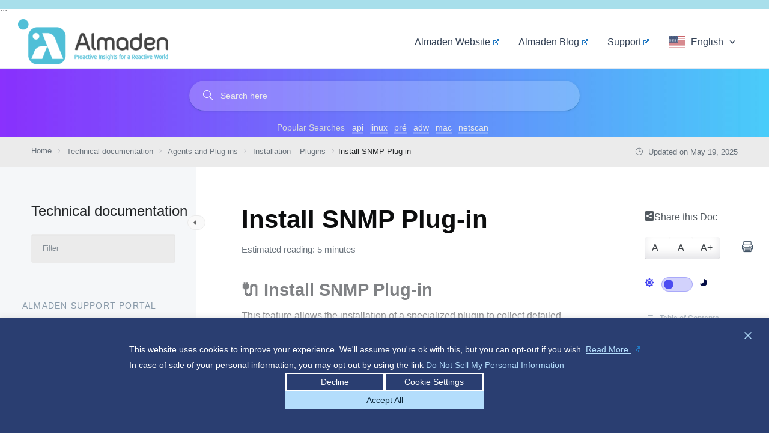

--- FILE ---
content_type: text/html; charset=UTF-8
request_url: https://docs.almaden.app/docs/other-documents/agents-and-plug-ins/installation-plugins/install-snmp/
body_size: 44087
content:
 <!DOCTYPE html>
<html lang="en-US" prefix="og: https://ogp.me/ns#">
<head>
<meta charset="UTF-8">
<meta name="viewport" content="width=device-width, initial-scale=1">
	<link rel="profile" href="https://gmpg.org/xfn/11"> 
	
<!-- Search Engine Optimization by Rank Math PRO - https://rankmath.com/ -->
<title>Install SNMP Plug-in - Product Documentation</title>
<meta name="description" content="This feature allows the installation of a specialized plugin to collect detailed information from network devices compatible with SNMP v1 and v2c protocols."/>
<meta name="robots" content="follow, index, max-snippet:-1, max-video-preview:-1, max-image-preview:large"/>
<link rel="canonical" href="https://docs.almaden.app/docs/other-documents/agents-and-plug-ins/installation-plugins/install-snmp/" />
<meta property="og:locale" content="en_US" />
<meta property="og:type" content="article" />
<meta property="og:title" content="Install SNMP Plug-in - Product Documentation" />
<meta property="og:description" content="This feature allows the installation of a specialized plugin to collect detailed information from network devices compatible with SNMP v1 and v2c protocols." />
<meta property="og:url" content="https://docs.almaden.app/docs/other-documents/agents-and-plug-ins/installation-plugins/install-snmp/" />
<meta property="og:site_name" content="Almaden Product Documentation" />
<meta property="og:updated_time" content="2025-05-19T07:09:05-08:00" />
<meta property="og:image" content="https://docs.almaden.app/wp-content/uploads/2024/08/image-9.png" />
<meta property="og:image:secure_url" content="https://docs.almaden.app/wp-content/uploads/2024/08/image-9.png" />
<meta property="og:image:width" content="1835" />
<meta property="og:image:height" content="790" />
<meta property="og:image:alt" content="Install SNMP Plug-in" />
<meta property="og:image:type" content="image/png" />
<meta name="twitter:card" content="summary_large_image" />
<meta name="twitter:title" content="Install SNMP Plug-in - Product Documentation" />
<meta name="twitter:description" content="This feature allows the installation of a specialized plugin to collect detailed information from network devices compatible with SNMP v1 and v2c protocols." />
<meta name="twitter:image" content="https://docs.almaden.app/wp-content/uploads/2024/08/image-9.png" />
<script type="application/ld+json" class="rank-math-schema-pro">{"@context":"https://schema.org","@graph":[{"@type":"BreadcrumbList","@id":"https://docs.almaden.app/docs/other-documents/agents-and-plug-ins/installation-plugins/install-snmp/#breadcrumb","itemListElement":[{"@type":"ListItem","position":"1","item":{"@id":"https://docs.almaden.app","name":"Home"}},{"@type":"ListItem","position":"2","item":{"@id":"https://docs.almaden.app/docs/other-documents/","name":"Technical documentation"}},{"@type":"ListItem","position":"3","item":{"@id":"https://docs.almaden.app/docs/other-documents/agents-and-plug-ins/","name":"Agents and Plug-ins"}},{"@type":"ListItem","position":"4","item":{"@id":"https://docs.almaden.app/docs/other-documents/agents-and-plug-ins/installation-plugins/","name":"Installation &#8211; Plugins"}},{"@type":"ListItem","position":"5","item":{"@id":"https://docs.almaden.app/docs/other-documents/agents-and-plug-ins/installation-plugins/install-snmp/","name":"Install SNMP Plug-in"}}]}]}</script>
<!-- /Rank Math WordPress SEO plugin -->

<link rel="alternate" type="application/rss+xml" title="Product Documentation &raquo; Feed" href="https://docs.almaden.app/feed/" />
<link rel="alternate" type="application/rss+xml" title="Product Documentation &raquo; Comments Feed" href="https://docs.almaden.app/comments/feed/" />
<link rel="alternate" type="application/rss+xml" title="Product Documentation &raquo; Install SNMP Plug-in Comments Feed" href="https://docs.almaden.app/docs/other-documents/agents-and-plug-ins/installation-plugins/install-snmp/feed/" />
<link rel="alternate" title="oEmbed (JSON)" type="application/json+oembed" href="https://docs.almaden.app/wp-json/oembed/1.0/embed?url=https%3A%2F%2Fdocs.almaden.app%2Fdocs%2Fother-documents%2Fagents-and-plug-ins%2Finstallation-plugins%2Finstall-snmp%2F" />
<link rel="alternate" title="oEmbed (XML)" type="text/xml+oembed" href="https://docs.almaden.app/wp-json/oembed/1.0/embed?url=https%3A%2F%2Fdocs.almaden.app%2Fdocs%2Fother-documents%2Fagents-and-plug-ins%2Finstallation-plugins%2Finstall-snmp%2F&#038;format=xml" />
<style id='wp-img-auto-sizes-contain-inline-css'>
img:is([sizes=auto i],[sizes^="auto," i]){contain-intrinsic-size:3000px 1500px}
/*# sourceURL=wp-img-auto-sizes-contain-inline-css */
</style>
<link rel='stylesheet' id='wpra-lightbox-css' href='https://docs.almaden.app/wp-content/plugins/wp-rss-aggregator/core/css/jquery-colorbox.css?ver=1.4.33' media='all' />
<link rel='stylesheet' id='astra-theme-css-css' href='https://docs.almaden.app/wp-content/themes/astra/assets/css/minified/main.min.css?ver=4.12.1' media='all' />
<style id='astra-theme-css-inline-css'>
:root{--ast-post-nav-space:0;--ast-container-default-xlg-padding:3em;--ast-container-default-lg-padding:3em;--ast-container-default-slg-padding:2em;--ast-container-default-md-padding:3em;--ast-container-default-sm-padding:3em;--ast-container-default-xs-padding:2.4em;--ast-container-default-xxs-padding:1.8em;--ast-code-block-background:#ECEFF3;--ast-comment-inputs-background:#F9FAFB;--ast-normal-container-width:1200px;--ast-narrow-container-width:750px;--ast-blog-title-font-weight:normal;--ast-blog-meta-weight:inherit;--ast-global-color-primary:var(--ast-global-color-5);--ast-global-color-secondary:var(--ast-global-color-4);--ast-global-color-alternate-background:var(--ast-global-color-7);--ast-global-color-subtle-background:var(--ast-global-color-6);--ast-bg-style-guide:var( --ast-global-color-secondary,--ast-global-color-5 );--ast-shadow-style-guide:0px 0px 4px 0 #00000057;--ast-global-dark-bg-style:#fff;--ast-global-dark-lfs:#fbfbfb;--ast-widget-bg-color:#fafafa;--ast-wc-container-head-bg-color:#fbfbfb;--ast-title-layout-bg:#eeeeee;--ast-search-border-color:#e7e7e7;--ast-lifter-hover-bg:#e6e6e6;--ast-gallery-block-color:#000;--srfm-color-input-label:var(--ast-global-color-2);}html{font-size:100%;}a{color:var(--ast-global-color-0);}a:hover,a:focus{color:var(--ast-global-color-1);}body,button,input,select,textarea,.ast-button,.ast-custom-button{font-family:-apple-system,BlinkMacSystemFont,Segoe UI,Roboto,Oxygen-Sans,Ubuntu,Cantarell,Helvetica Neue,sans-serif;font-weight:400;font-size:16px;font-size:1rem;line-height:var(--ast-body-line-height,1.65em);}blockquote{color:var(--ast-global-color-3);}h1,h2,h3,h4,h5,h6,.entry-content :where(h1,h2,h3,h4,h5,h6),.site-title,.site-title a{font-weight:600;}.ast-site-identity .site-title a{color:var(--ast-global-color-2);}.site-title{font-size:26px;font-size:1.625rem;display:none;}header .custom-logo-link img{max-width:250px;width:250px;}.astra-logo-svg{width:250px;}.site-header .site-description{font-size:15px;font-size:0.9375rem;display:none;}.entry-title{font-size:26px;font-size:1.625rem;}.archive .ast-article-post .ast-article-inner,.blog .ast-article-post .ast-article-inner,.archive .ast-article-post .ast-article-inner:hover,.blog .ast-article-post .ast-article-inner:hover{overflow:hidden;}h1,.entry-content :where(h1){font-size:40px;font-size:2.5rem;font-weight:600;line-height:1.4em;}h2,.entry-content :where(h2){font-size:32px;font-size:2rem;font-weight:600;line-height:1.3em;}h3,.entry-content :where(h3){font-size:26px;font-size:1.625rem;font-weight:600;line-height:1.3em;}h4,.entry-content :where(h4){font-size:24px;font-size:1.5rem;line-height:1.2em;font-weight:600;}h5,.entry-content :where(h5){font-size:20px;font-size:1.25rem;line-height:1.2em;font-weight:600;}h6,.entry-content :where(h6){font-size:16px;font-size:1rem;line-height:1.25em;font-weight:600;}::selection{background-color:var(--ast-global-color-0);color:#ffffff;}body,h1,h2,h3,h4,h5,h6,.entry-title a,.entry-content :where(h1,h2,h3,h4,h5,h6){color:var(--ast-global-color-3);}.tagcloud a:hover,.tagcloud a:focus,.tagcloud a.current-item{color:#ffffff;border-color:var(--ast-global-color-0);background-color:var(--ast-global-color-0);}input:focus,input[type="text"]:focus,input[type="email"]:focus,input[type="url"]:focus,input[type="password"]:focus,input[type="reset"]:focus,input[type="search"]:focus,textarea:focus{border-color:var(--ast-global-color-0);}input[type="radio"]:checked,input[type=reset],input[type="checkbox"]:checked,input[type="checkbox"]:hover:checked,input[type="checkbox"]:focus:checked,input[type=range]::-webkit-slider-thumb{border-color:var(--ast-global-color-0);background-color:var(--ast-global-color-0);box-shadow:none;}.site-footer a:hover + .post-count,.site-footer a:focus + .post-count{background:var(--ast-global-color-0);border-color:var(--ast-global-color-0);}.single .nav-links .nav-previous,.single .nav-links .nav-next{color:var(--ast-global-color-0);}.entry-meta,.entry-meta *{line-height:1.45;color:var(--ast-global-color-0);}.entry-meta a:not(.ast-button):hover,.entry-meta a:not(.ast-button):hover *,.entry-meta a:not(.ast-button):focus,.entry-meta a:not(.ast-button):focus *,.page-links > .page-link,.page-links .page-link:hover,.post-navigation a:hover{color:var(--ast-global-color-1);}#cat option,.secondary .calendar_wrap thead a,.secondary .calendar_wrap thead a:visited{color:var(--ast-global-color-0);}.secondary .calendar_wrap #today,.ast-progress-val span{background:var(--ast-global-color-0);}.secondary a:hover + .post-count,.secondary a:focus + .post-count{background:var(--ast-global-color-0);border-color:var(--ast-global-color-0);}.calendar_wrap #today > a{color:#ffffff;}.page-links .page-link,.single .post-navigation a{color:var(--ast-global-color-0);}.ast-search-menu-icon .search-form button.search-submit{padding:0 4px;}.ast-search-menu-icon form.search-form{padding-right:0;}.ast-search-menu-icon.slide-search input.search-field{width:0;}.ast-header-search .ast-search-menu-icon.ast-dropdown-active .search-form,.ast-header-search .ast-search-menu-icon.ast-dropdown-active .search-field:focus{transition:all 0.2s;}.search-form input.search-field:focus{outline:none;}.ast-archive-title{color:var(--ast-global-color-2);}.widget-title,.widget .wp-block-heading{font-size:22px;font-size:1.375rem;color:var(--ast-global-color-2);}.ast-single-post .entry-content a,.ast-comment-content a:not(.ast-comment-edit-reply-wrap a){text-decoration:underline;}.ast-single-post .wp-block-button .wp-block-button__link,.ast-single-post .entry-content .uagb-tab a,.ast-single-post .entry-content .uagb-ifb-cta a,.ast-single-post .entry-content .wp-block-uagb-buttons a,.ast-single-post .entry-content .uabb-module-content a,.ast-single-post .entry-content .uagb-post-grid a,.ast-single-post .entry-content .uagb-timeline a,.ast-single-post .entry-content .uagb-toc__wrap a,.ast-single-post .entry-content .uagb-taxomony-box a,.entry-content .wp-block-latest-posts > li > a,.ast-single-post .entry-content .wp-block-file__button,a.ast-post-filter-single,.ast-single-post .wp-block-buttons .wp-block-button.is-style-outline .wp-block-button__link,.ast-single-post .ast-comment-content .comment-reply-link,.ast-single-post .ast-comment-content .comment-edit-link{text-decoration:none;}.ast-search-menu-icon.slide-search a:focus-visible:focus-visible,.astra-search-icon:focus-visible,#close:focus-visible,a:focus-visible,.ast-menu-toggle:focus-visible,.site .skip-link:focus-visible,.wp-block-loginout input:focus-visible,.wp-block-search.wp-block-search__button-inside .wp-block-search__inside-wrapper,.ast-header-navigation-arrow:focus-visible,.ast-orders-table__row .ast-orders-table__cell:focus-visible,a#ast-apply-coupon:focus-visible,#ast-apply-coupon:focus-visible,#close:focus-visible,.button.search-submit:focus-visible,#search_submit:focus,.normal-search:focus-visible,.ast-header-account-wrap:focus-visible,.astra-cart-drawer-close:focus,.ast-single-variation:focus,.ast-button:focus,.ast-builder-button-wrap:has(.ast-custom-button-link:focus),.ast-builder-button-wrap .ast-custom-button-link:focus{outline-style:dotted;outline-color:inherit;outline-width:thin;}input:focus,input[type="text"]:focus,input[type="email"]:focus,input[type="url"]:focus,input[type="password"]:focus,input[type="reset"]:focus,input[type="search"]:focus,input[type="number"]:focus,textarea:focus,.wp-block-search__input:focus,[data-section="section-header-mobile-trigger"] .ast-button-wrap .ast-mobile-menu-trigger-minimal:focus,.ast-mobile-popup-drawer.active .menu-toggle-close:focus,#ast-scroll-top:focus,#coupon_code:focus,#ast-coupon-code:focus{border-style:dotted;border-color:inherit;border-width:thin;}input{outline:none;}.site-logo-img img{ transition:all 0.2s linear;}body .ast-oembed-container *{position:absolute;top:0;width:100%;height:100%;left:0;}body .wp-block-embed-pocket-casts .ast-oembed-container *{position:unset;}.ast-single-post-featured-section + article {margin-top: 2em;}.site-content .ast-single-post-featured-section img {width: 100%;overflow: hidden;object-fit: cover;}.site > .ast-single-related-posts-container {margin-top: 0;}@media (min-width: 922px) {.ast-desktop .ast-container--narrow {max-width: var(--ast-narrow-container-width);margin: 0 auto;}}.ast-page-builder-template .hentry {margin: 0;}.ast-page-builder-template .site-content > .ast-container {max-width: 100%;padding: 0;}.ast-page-builder-template .site .site-content #primary {padding: 0;margin: 0;}.ast-page-builder-template .no-results {text-align: center;margin: 4em auto;}.ast-page-builder-template .ast-pagination {padding: 2em;}.ast-page-builder-template .entry-header.ast-no-title.ast-no-thumbnail {margin-top: 0;}.ast-page-builder-template .entry-header.ast-header-without-markup {margin-top: 0;margin-bottom: 0;}.ast-page-builder-template .entry-header.ast-no-title.ast-no-meta {margin-bottom: 0;}.ast-page-builder-template.single .post-navigation {padding-bottom: 2em;}.ast-page-builder-template.single-post .site-content > .ast-container {max-width: 100%;}.ast-page-builder-template .entry-header {margin-top: 2em;margin-left: auto;margin-right: auto;}.ast-single-post.ast-page-builder-template .site-main > article {padding-top: 2em;padding-left: 20px;padding-right: 20px;}.ast-page-builder-template .ast-archive-description {margin: 2em auto 0;padding-left: 20px;padding-right: 20px;}.ast-page-builder-template .ast-row {margin-left: 0;margin-right: 0;}.single.ast-page-builder-template .entry-header + .entry-content,.single.ast-page-builder-template .ast-single-entry-banner + .site-content article .entry-content {margin-bottom: 2em;}@media(min-width: 921px) {.ast-page-builder-template.archive.ast-right-sidebar .ast-row article,.ast-page-builder-template.archive.ast-left-sidebar .ast-row article {padding-left: 0;padding-right: 0;}}@media (max-width:921.9px){#ast-desktop-header{display:none;}}@media (min-width:922px){#ast-mobile-header{display:none;}}@media( max-width: 420px ) {.single .nav-links .nav-previous,.single .nav-links .nav-next {width: 100%;text-align: center;}}.wp-block-buttons.aligncenter{justify-content:center;}@media (max-width:921px){.ast-theme-transparent-header #primary,.ast-theme-transparent-header #secondary{padding:0;}}@media (max-width:921px){.ast-plain-container.ast-no-sidebar #primary{padding:0;}}.ast-plain-container.ast-no-sidebar #primary{margin-top:0;margin-bottom:0;}@media (min-width:1200px){.ast-plain-container.ast-no-sidebar #primary{margin-top:60px;margin-bottom:60px;}}.wp-block-button.is-style-outline .wp-block-button__link{border-color:var(--ast-global-color-0);}div.wp-block-button.is-style-outline > .wp-block-button__link:not(.has-text-color),div.wp-block-button.wp-block-button__link.is-style-outline:not(.has-text-color){color:var(--ast-global-color-0);}.wp-block-button.is-style-outline .wp-block-button__link:hover,.wp-block-buttons .wp-block-button.is-style-outline .wp-block-button__link:focus,.wp-block-buttons .wp-block-button.is-style-outline > .wp-block-button__link:not(.has-text-color):hover,.wp-block-buttons .wp-block-button.wp-block-button__link.is-style-outline:not(.has-text-color):hover{color:#ffffff;background-color:var(--ast-global-color-1);border-color:var(--ast-global-color-1);}.post-page-numbers.current .page-link,.ast-pagination .page-numbers.current{color:#ffffff;border-color:var(--ast-global-color-0);background-color:var(--ast-global-color-0);}.wp-block-button.is-style-outline .wp-block-button__link.wp-element-button,.ast-outline-button{border-color:var(--ast-global-color-0);font-family:inherit;font-weight:500;font-size:16px;font-size:1rem;line-height:1em;}.wp-block-buttons .wp-block-button.is-style-outline > .wp-block-button__link:not(.has-text-color),.wp-block-buttons .wp-block-button.wp-block-button__link.is-style-outline:not(.has-text-color),.ast-outline-button{color:var(--ast-global-color-0);}.wp-block-button.is-style-outline .wp-block-button__link:hover,.wp-block-buttons .wp-block-button.is-style-outline .wp-block-button__link:focus,.wp-block-buttons .wp-block-button.is-style-outline > .wp-block-button__link:not(.has-text-color):hover,.wp-block-buttons .wp-block-button.wp-block-button__link.is-style-outline:not(.has-text-color):hover,.ast-outline-button:hover,.ast-outline-button:focus,.wp-block-uagb-buttons-child .uagb-buttons-repeater.ast-outline-button:hover,.wp-block-uagb-buttons-child .uagb-buttons-repeater.ast-outline-button:focus{color:#ffffff;background-color:var(--ast-global-color-1);border-color:var(--ast-global-color-1);}.wp-block-button .wp-block-button__link.wp-element-button.is-style-outline:not(.has-background),.wp-block-button.is-style-outline>.wp-block-button__link.wp-element-button:not(.has-background),.ast-outline-button{background-color:transparent;}.entry-content[data-ast-blocks-layout] > figure{margin-bottom:1em;}h1.widget-title{font-weight:600;}h2.widget-title{font-weight:600;}h3.widget-title{font-weight:600;}#page{display:flex;flex-direction:column;min-height:100vh;}.ast-404-layout-1 h1.page-title{color:var(--ast-global-color-2);}.single .post-navigation a{line-height:1em;height:inherit;}.error-404 .page-sub-title{font-size:1.5rem;font-weight:inherit;}.search .site-content .content-area .search-form{margin-bottom:0;}#page .site-content{flex-grow:1;}.widget{margin-bottom:1.25em;}#secondary li{line-height:1.5em;}#secondary .wp-block-group h2{margin-bottom:0.7em;}#secondary h2{font-size:1.7rem;}.ast-separate-container .ast-article-post,.ast-separate-container .ast-article-single,.ast-separate-container .comment-respond{padding:3em;}.ast-separate-container .ast-article-single .ast-article-single{padding:0;}.ast-article-single .wp-block-post-template-is-layout-grid{padding-left:0;}.ast-separate-container .comments-title,.ast-narrow-container .comments-title{padding:1.5em 2em;}.ast-page-builder-template .comment-form-textarea,.ast-comment-formwrap .ast-grid-common-col{padding:0;}.ast-comment-formwrap{padding:0;display:inline-flex;column-gap:20px;width:100%;margin-left:0;margin-right:0;}.comments-area textarea#comment:focus,.comments-area textarea#comment:active,.comments-area .ast-comment-formwrap input[type="text"]:focus,.comments-area .ast-comment-formwrap input[type="text"]:active {box-shadow:none;outline:none;}.archive.ast-page-builder-template .entry-header{margin-top:2em;}.ast-page-builder-template .ast-comment-formwrap{width:100%;}.entry-title{margin-bottom:0.5em;}.ast-archive-description p{font-size:inherit;font-weight:inherit;line-height:inherit;}.ast-separate-container .ast-comment-list li.depth-1,.hentry{margin-bottom:2em;}@media (min-width:921px){.ast-left-sidebar.ast-page-builder-template #secondary,.archive.ast-right-sidebar.ast-page-builder-template .site-main{padding-left:20px;padding-right:20px;}}@media (max-width:544px){.ast-comment-formwrap.ast-row{column-gap:10px;display:inline-block;}#ast-commentform .ast-grid-common-col{position:relative;width:100%;}}@media (min-width:1201px){.ast-separate-container .ast-article-post,.ast-separate-container .ast-article-single,.ast-separate-container .ast-author-box,.ast-separate-container .ast-404-layout-1,.ast-separate-container .no-results{padding:3em;}}@media (max-width:921px){.ast-left-sidebar #content > .ast-container{display:flex;flex-direction:column-reverse;width:100%;}}@media (min-width:922px){.ast-separate-container.ast-right-sidebar #primary,.ast-separate-container.ast-left-sidebar #primary{border:0;}.search-no-results.ast-separate-container #primary{margin-bottom:4em;}}.wp-block-button .wp-block-button__link{color:#ffffff;}.wp-block-button .wp-block-button__link:hover,.wp-block-button .wp-block-button__link:focus{color:#ffffff;background-color:var(--ast-global-color-1);border-color:var(--ast-global-color-1);}.wp-block-button .wp-block-button__link,.wp-block-search .wp-block-search__button,body .wp-block-file .wp-block-file__button{border-color:var(--ast-global-color-0);background-color:var(--ast-global-color-0);color:#ffffff;font-family:inherit;font-weight:500;line-height:1em;font-size:16px;font-size:1rem;padding-top:15px;padding-right:30px;padding-bottom:15px;padding-left:30px;}@media (max-width:921px){.wp-block-button .wp-block-button__link,.wp-block-search .wp-block-search__button,body .wp-block-file .wp-block-file__button{padding-top:14px;padding-right:28px;padding-bottom:14px;padding-left:28px;}}@media (max-width:544px){.wp-block-button .wp-block-button__link,.wp-block-search .wp-block-search__button,body .wp-block-file .wp-block-file__button{padding-top:12px;padding-right:24px;padding-bottom:12px;padding-left:24px;}}.menu-toggle,button,.ast-button,.ast-custom-button,.button,input#submit,input[type="button"],input[type="submit"],input[type="reset"],form[CLASS*="wp-block-search__"].wp-block-search .wp-block-search__inside-wrapper .wp-block-search__button,body .wp-block-file .wp-block-file__button,.search .search-submit{border-style:solid;border-top-width:0;border-right-width:0;border-left-width:0;border-bottom-width:0;color:#ffffff;border-color:var(--ast-global-color-0);background-color:var(--ast-global-color-0);padding-top:15px;padding-right:30px;padding-bottom:15px;padding-left:30px;font-family:inherit;font-weight:500;font-size:16px;font-size:1rem;line-height:1em;}button:focus,.menu-toggle:hover,button:hover,.ast-button:hover,.ast-custom-button:hover .button:hover,.ast-custom-button:hover ,input[type=reset]:hover,input[type=reset]:focus,input#submit:hover,input#submit:focus,input[type="button"]:hover,input[type="button"]:focus,input[type="submit"]:hover,input[type="submit"]:focus,form[CLASS*="wp-block-search__"].wp-block-search .wp-block-search__inside-wrapper .wp-block-search__button:hover,form[CLASS*="wp-block-search__"].wp-block-search .wp-block-search__inside-wrapper .wp-block-search__button:focus,body .wp-block-file .wp-block-file__button:hover,body .wp-block-file .wp-block-file__button:focus{color:#ffffff;background-color:var(--ast-global-color-1);border-color:var(--ast-global-color-1);}form[CLASS*="wp-block-search__"].wp-block-search .wp-block-search__inside-wrapper .wp-block-search__button.has-icon{padding-top:calc(15px - 3px);padding-right:calc(30px - 3px);padding-bottom:calc(15px - 3px);padding-left:calc(30px - 3px);}@media (max-width:921px){.menu-toggle,button,.ast-button,.ast-custom-button,.button,input#submit,input[type="button"],input[type="submit"],input[type="reset"],form[CLASS*="wp-block-search__"].wp-block-search .wp-block-search__inside-wrapper .wp-block-search__button,body .wp-block-file .wp-block-file__button,.search .search-submit{padding-top:14px;padding-right:28px;padding-bottom:14px;padding-left:28px;}}@media (max-width:544px){.menu-toggle,button,.ast-button,.ast-custom-button,.button,input#submit,input[type="button"],input[type="submit"],input[type="reset"],form[CLASS*="wp-block-search__"].wp-block-search .wp-block-search__inside-wrapper .wp-block-search__button,body .wp-block-file .wp-block-file__button,.search .search-submit{padding-top:12px;padding-right:24px;padding-bottom:12px;padding-left:24px;}}@media (max-width:921px){.ast-mobile-header-stack .main-header-bar .ast-search-menu-icon{display:inline-block;}.ast-header-break-point.ast-header-custom-item-outside .ast-mobile-header-stack .main-header-bar .ast-search-icon{margin:0;}.ast-comment-avatar-wrap img{max-width:2.5em;}.ast-comment-meta{padding:0 1.8888em 1.3333em;}.ast-separate-container .ast-comment-list li.depth-1{padding:1.5em 2.14em;}.ast-separate-container .comment-respond{padding:2em 2.14em;}}@media (min-width:544px){.ast-container{max-width:100%;}}@media (max-width:544px){.ast-separate-container .ast-article-post,.ast-separate-container .ast-article-single,.ast-separate-container .comments-title,.ast-separate-container .ast-archive-description{padding:1.5em 1em;}.ast-separate-container #content .ast-container{padding-left:0.54em;padding-right:0.54em;}.ast-separate-container .ast-comment-list .bypostauthor{padding:.5em;}.ast-search-menu-icon.ast-dropdown-active .search-field{width:170px;}} #ast-mobile-header .ast-site-header-cart-li a{pointer-events:none;}@media (min-width:545px){.ast-page-builder-template .comments-area,.single.ast-page-builder-template .entry-header,.single.ast-page-builder-template .post-navigation,.single.ast-page-builder-template .ast-single-related-posts-container{max-width:1240px;margin-left:auto;margin-right:auto;}}.ast-separate-container{background-color:var(--ast-global-color-4);background-image:none;}@media (max-width:921px){.site-title{display:none;}.site-header .site-description{display:none;}h1,.entry-content :where(h1){font-size:30px;}h2,.entry-content :where(h2){font-size:25px;}h3,.entry-content :where(h3){font-size:20px;}}@media (max-width:544px){.site-title{display:none;}.site-header .site-description{display:none;}h1,.entry-content :where(h1){font-size:30px;}h2,.entry-content :where(h2){font-size:25px;}h3,.entry-content :where(h3){font-size:20px;}}@media (max-width:921px){html{font-size:91.2%;}}@media (max-width:544px){html{font-size:91.2%;}}@media (min-width:922px){.ast-container{max-width:1240px;}}@media (min-width:922px){.site-content .ast-container{display:flex;}}@media (max-width:921px){.site-content .ast-container{flex-direction:column;}}@media (min-width:922px){.main-header-menu .sub-menu .menu-item.ast-left-align-sub-menu:hover > .sub-menu,.main-header-menu .sub-menu .menu-item.ast-left-align-sub-menu.focus > .sub-menu{margin-left:-0px;}}.entry-content li > p{margin-bottom:0;}.site .comments-area{padding-bottom:3em;}.footer-widget-area[data-section^="section-fb-html-"] .ast-builder-html-element{text-align:center;}.wp-block-file {display: flex;align-items: center;flex-wrap: wrap;justify-content: space-between;}.wp-block-pullquote {border: none;}.wp-block-pullquote blockquote::before {content: "\201D";font-family: "Helvetica",sans-serif;display: flex;transform: rotate( 180deg );font-size: 6rem;font-style: normal;line-height: 1;font-weight: bold;align-items: center;justify-content: center;}.has-text-align-right > blockquote::before {justify-content: flex-start;}.has-text-align-left > blockquote::before {justify-content: flex-end;}figure.wp-block-pullquote.is-style-solid-color blockquote {max-width: 100%;text-align: inherit;}:root {--wp--custom--ast-default-block-top-padding: 2em;--wp--custom--ast-default-block-right-padding: 2em;--wp--custom--ast-default-block-bottom-padding: 2em;--wp--custom--ast-default-block-left-padding: 2em;--wp--custom--ast-container-width: 1200px;--wp--custom--ast-content-width-size: 1200px;--wp--custom--ast-wide-width-size: calc(1200px + var(--wp--custom--ast-default-block-left-padding) + var(--wp--custom--ast-default-block-right-padding));}.ast-narrow-container {--wp--custom--ast-content-width-size: 750px;--wp--custom--ast-wide-width-size: 750px;}@media(max-width: 921px) {:root {--wp--custom--ast-default-block-top-padding: 2em;--wp--custom--ast-default-block-right-padding: 2em;--wp--custom--ast-default-block-bottom-padding: 2em;--wp--custom--ast-default-block-left-padding: 2em;}}@media(max-width: 544px) {:root {--wp--custom--ast-default-block-top-padding: 2em;--wp--custom--ast-default-block-right-padding: 2em;--wp--custom--ast-default-block-bottom-padding: 2em;--wp--custom--ast-default-block-left-padding: 2em;}}.entry-content > .wp-block-group,.entry-content > .wp-block-cover,.entry-content > .wp-block-columns {padding-top: var(--wp--custom--ast-default-block-top-padding);padding-right: var(--wp--custom--ast-default-block-right-padding);padding-bottom: var(--wp--custom--ast-default-block-bottom-padding);padding-left: var(--wp--custom--ast-default-block-left-padding);}.ast-plain-container.ast-no-sidebar .entry-content > .alignfull,.ast-page-builder-template .ast-no-sidebar .entry-content > .alignfull {margin-left: calc( -50vw + 50%);margin-right: calc( -50vw + 50%);max-width: 100vw;width: 100vw;}.ast-plain-container.ast-no-sidebar .entry-content .alignfull .alignfull,.ast-page-builder-template.ast-no-sidebar .entry-content .alignfull .alignfull,.ast-plain-container.ast-no-sidebar .entry-content .alignfull .alignwide,.ast-page-builder-template.ast-no-sidebar .entry-content .alignfull .alignwide,.ast-plain-container.ast-no-sidebar .entry-content .alignwide .alignfull,.ast-page-builder-template.ast-no-sidebar .entry-content .alignwide .alignfull,.ast-plain-container.ast-no-sidebar .entry-content .alignwide .alignwide,.ast-page-builder-template.ast-no-sidebar .entry-content .alignwide .alignwide,.ast-plain-container.ast-no-sidebar .entry-content .wp-block-column .alignfull,.ast-page-builder-template.ast-no-sidebar .entry-content .wp-block-column .alignfull,.ast-plain-container.ast-no-sidebar .entry-content .wp-block-column .alignwide,.ast-page-builder-template.ast-no-sidebar .entry-content .wp-block-column .alignwide {margin-left: auto;margin-right: auto;width: 100%;}[data-ast-blocks-layout] .wp-block-separator:not(.is-style-dots) {height: 0;}[data-ast-blocks-layout] .wp-block-separator {margin: 20px auto;}[data-ast-blocks-layout] .wp-block-separator:not(.is-style-wide):not(.is-style-dots) {max-width: 100px;}[data-ast-blocks-layout] .wp-block-separator.has-background {padding: 0;}.entry-content[data-ast-blocks-layout] > * {max-width: var(--wp--custom--ast-content-width-size);margin-left: auto;margin-right: auto;}.entry-content[data-ast-blocks-layout] > .alignwide {max-width: var(--wp--custom--ast-wide-width-size);}.entry-content[data-ast-blocks-layout] .alignfull {max-width: none;}.entry-content .wp-block-columns {margin-bottom: 0;}blockquote {margin: 1.5em;border-color: rgba(0,0,0,0.05);}.wp-block-quote:not(.has-text-align-right):not(.has-text-align-center) {border-left: 5px solid rgba(0,0,0,0.05);}.has-text-align-right > blockquote,blockquote.has-text-align-right {border-right: 5px solid rgba(0,0,0,0.05);}.has-text-align-left > blockquote,blockquote.has-text-align-left {border-left: 5px solid rgba(0,0,0,0.05);}.wp-block-site-tagline,.wp-block-latest-posts .read-more {margin-top: 15px;}.wp-block-loginout p label {display: block;}.wp-block-loginout p:not(.login-remember):not(.login-submit) input {width: 100%;}.wp-block-loginout input:focus {border-color: transparent;}.wp-block-loginout input:focus {outline: thin dotted;}.entry-content .wp-block-media-text .wp-block-media-text__content {padding: 0 0 0 8%;}.entry-content .wp-block-media-text.has-media-on-the-right .wp-block-media-text__content {padding: 0 8% 0 0;}.entry-content .wp-block-media-text.has-background .wp-block-media-text__content {padding: 8%;}.entry-content .wp-block-cover:not([class*="background-color"]):not(.has-text-color.has-link-color) .wp-block-cover__inner-container,.entry-content .wp-block-cover:not([class*="background-color"]) .wp-block-cover-image-text,.entry-content .wp-block-cover:not([class*="background-color"]) .wp-block-cover-text,.entry-content .wp-block-cover-image:not([class*="background-color"]) .wp-block-cover__inner-container,.entry-content .wp-block-cover-image:not([class*="background-color"]) .wp-block-cover-image-text,.entry-content .wp-block-cover-image:not([class*="background-color"]) .wp-block-cover-text {color: var(--ast-global-color-primary,var(--ast-global-color-5));}.wp-block-loginout .login-remember input {width: 1.1rem;height: 1.1rem;margin: 0 5px 4px 0;vertical-align: middle;}.wp-block-latest-posts > li > *:first-child,.wp-block-latest-posts:not(.is-grid) > li:first-child {margin-top: 0;}.entry-content > .wp-block-buttons,.entry-content > .wp-block-uagb-buttons {margin-bottom: 1.5em;}.wp-block-search__inside-wrapper .wp-block-search__input {padding: 0 10px;color: var(--ast-global-color-3);background: var(--ast-global-color-primary,var(--ast-global-color-5));border-color: var(--ast-border-color);}.wp-block-latest-posts .read-more {margin-bottom: 1.5em;}.wp-block-search__no-button .wp-block-search__inside-wrapper .wp-block-search__input {padding-top: 5px;padding-bottom: 5px;}.wp-block-latest-posts .wp-block-latest-posts__post-date,.wp-block-latest-posts .wp-block-latest-posts__post-author {font-size: 1rem;}.wp-block-latest-posts > li > *,.wp-block-latest-posts:not(.is-grid) > li {margin-top: 12px;margin-bottom: 12px;}.ast-page-builder-template .entry-content[data-ast-blocks-layout] > .alignwide:where(:not(.uagb-is-root-container):not(.spectra-is-root-container)) > * {max-width: var(--wp--custom--ast-wide-width-size);}.ast-page-builder-template .entry-content[data-ast-blocks-layout] > .inherit-container-width > *,.ast-page-builder-template .entry-content[data-ast-blocks-layout] > *:not(.wp-block-group):where(:not(.uagb-is-root-container):not(.spectra-is-root-container)) > *,.entry-content[data-ast-blocks-layout] > .wp-block-cover .wp-block-cover__inner-container {max-width: var(--wp--custom--ast-content-width-size) ;margin-left: auto;margin-right: auto;}.ast-page-builder-template .entry-content[data-ast-blocks-layout] > *,.ast-page-builder-template .entry-content[data-ast-blocks-layout] > .alignfull:where(:not(.wp-block-group):not(.uagb-is-root-container):not(.spectra-is-root-container)) > * {max-width: none;}.entry-content[data-ast-blocks-layout] .wp-block-cover:not(.alignleft):not(.alignright) {width: auto;}@media(max-width: 1200px) {.ast-separate-container .entry-content > .alignfull,.ast-separate-container .entry-content[data-ast-blocks-layout] > .alignwide,.ast-plain-container .entry-content[data-ast-blocks-layout] > .alignwide,.ast-plain-container .entry-content .alignfull {margin-left: calc(-1 * min(var(--ast-container-default-xlg-padding),20px)) ;margin-right: calc(-1 * min(var(--ast-container-default-xlg-padding),20px));}}@media(min-width: 1201px) {.ast-separate-container .entry-content > .alignfull {margin-left: calc(-1 * var(--ast-container-default-xlg-padding) );margin-right: calc(-1 * var(--ast-container-default-xlg-padding) );}.ast-separate-container .entry-content[data-ast-blocks-layout] > .alignwide,.ast-plain-container .entry-content[data-ast-blocks-layout] > .alignwide {margin-left: calc(-1 * var(--wp--custom--ast-default-block-left-padding) );margin-right: calc(-1 * var(--wp--custom--ast-default-block-right-padding) );}}@media(min-width: 921px) {.ast-separate-container .entry-content .wp-block-group.alignwide:not(.inherit-container-width) > :where(:not(.alignleft):not(.alignright)),.ast-plain-container .entry-content .wp-block-group.alignwide:not(.inherit-container-width) > :where(:not(.alignleft):not(.alignright)) {max-width: calc( var(--wp--custom--ast-content-width-size) + 80px );}.ast-plain-container.ast-right-sidebar .entry-content[data-ast-blocks-layout] .alignfull,.ast-plain-container.ast-left-sidebar .entry-content[data-ast-blocks-layout] .alignfull {margin-left: -60px;margin-right: -60px;}}@media(min-width: 544px) {.entry-content > .alignleft {margin-right: 20px;}.entry-content > .alignright {margin-left: 20px;}}@media (max-width:544px){.wp-block-columns .wp-block-column:not(:last-child){margin-bottom:20px;}.wp-block-latest-posts{margin:0;}}@media( max-width: 600px ) {.entry-content .wp-block-media-text .wp-block-media-text__content,.entry-content .wp-block-media-text.has-media-on-the-right .wp-block-media-text__content {padding: 8% 0 0;}.entry-content .wp-block-media-text.has-background .wp-block-media-text__content {padding: 8%;}}.ast-page-builder-template .entry-header {padding-left: 0;}.ast-narrow-container .site-content .wp-block-uagb-image--align-full .wp-block-uagb-image__figure {max-width: 100%;margin-left: auto;margin-right: auto;}.entry-content ul,.entry-content ol {padding: revert;margin: revert;}.entry-content ul.wc-block-product-template{padding: 0;}:root .has-ast-global-color-0-color{color:var(--ast-global-color-0);}:root .has-ast-global-color-0-background-color{background-color:var(--ast-global-color-0);}:root .wp-block-button .has-ast-global-color-0-color{color:var(--ast-global-color-0);}:root .wp-block-button .has-ast-global-color-0-background-color{background-color:var(--ast-global-color-0);}:root .has-ast-global-color-1-color{color:var(--ast-global-color-1);}:root .has-ast-global-color-1-background-color{background-color:var(--ast-global-color-1);}:root .wp-block-button .has-ast-global-color-1-color{color:var(--ast-global-color-1);}:root .wp-block-button .has-ast-global-color-1-background-color{background-color:var(--ast-global-color-1);}:root .has-ast-global-color-2-color{color:var(--ast-global-color-2);}:root .has-ast-global-color-2-background-color{background-color:var(--ast-global-color-2);}:root .wp-block-button .has-ast-global-color-2-color{color:var(--ast-global-color-2);}:root .wp-block-button .has-ast-global-color-2-background-color{background-color:var(--ast-global-color-2);}:root .has-ast-global-color-3-color{color:var(--ast-global-color-3);}:root .has-ast-global-color-3-background-color{background-color:var(--ast-global-color-3);}:root .wp-block-button .has-ast-global-color-3-color{color:var(--ast-global-color-3);}:root .wp-block-button .has-ast-global-color-3-background-color{background-color:var(--ast-global-color-3);}:root .has-ast-global-color-4-color{color:var(--ast-global-color-4);}:root .has-ast-global-color-4-background-color{background-color:var(--ast-global-color-4);}:root .wp-block-button .has-ast-global-color-4-color{color:var(--ast-global-color-4);}:root .wp-block-button .has-ast-global-color-4-background-color{background-color:var(--ast-global-color-4);}:root .has-ast-global-color-5-color{color:var(--ast-global-color-5);}:root .has-ast-global-color-5-background-color{background-color:var(--ast-global-color-5);}:root .wp-block-button .has-ast-global-color-5-color{color:var(--ast-global-color-5);}:root .wp-block-button .has-ast-global-color-5-background-color{background-color:var(--ast-global-color-5);}:root .has-ast-global-color-6-color{color:var(--ast-global-color-6);}:root .has-ast-global-color-6-background-color{background-color:var(--ast-global-color-6);}:root .wp-block-button .has-ast-global-color-6-color{color:var(--ast-global-color-6);}:root .wp-block-button .has-ast-global-color-6-background-color{background-color:var(--ast-global-color-6);}:root .has-ast-global-color-7-color{color:var(--ast-global-color-7);}:root .has-ast-global-color-7-background-color{background-color:var(--ast-global-color-7);}:root .wp-block-button .has-ast-global-color-7-color{color:var(--ast-global-color-7);}:root .wp-block-button .has-ast-global-color-7-background-color{background-color:var(--ast-global-color-7);}:root .has-ast-global-color-8-color{color:var(--ast-global-color-8);}:root .has-ast-global-color-8-background-color{background-color:var(--ast-global-color-8);}:root .wp-block-button .has-ast-global-color-8-color{color:var(--ast-global-color-8);}:root .wp-block-button .has-ast-global-color-8-background-color{background-color:var(--ast-global-color-8);}:root{--ast-global-color-0:#046bd2;--ast-global-color-1:#045cb4;--ast-global-color-2:#1e293b;--ast-global-color-3:#334155;--ast-global-color-4:#f9fafb;--ast-global-color-5:#FFFFFF;--ast-global-color-6:#e2e8f0;--ast-global-color-7:#cbd5e1;--ast-global-color-8:#94a3b8;}:root {--ast-border-color : var(--ast-global-color-6);}.ast-breadcrumbs .trail-browse,.ast-breadcrumbs .trail-items,.ast-breadcrumbs .trail-items li{display:inline-block;margin:0;padding:0;border:none;background:inherit;text-indent:0;text-decoration:none;}.ast-breadcrumbs .trail-browse{font-size:inherit;font-style:inherit;font-weight:inherit;color:inherit;}.ast-breadcrumbs .trail-items{list-style:none;}.trail-items li::after{padding:0 0.3em;content:"\00bb";}.trail-items li:last-of-type::after{display:none;}.trail-items li::after{content:"\003E";}.ast-default-menu-enable.ast-main-header-nav-open.ast-header-break-point .main-header-bar.ast-header-breadcrumb,.ast-main-header-nav-open .main-header-bar.ast-header-breadcrumb{padding-top:1em;padding-bottom:1em;}.ast-header-break-point .main-header-bar.ast-header-breadcrumb{border-bottom-width:1px;border-bottom-color:#eaeaea;border-bottom-style:solid;}.ast-breadcrumbs-wrapper{line-height:1.4;}.ast-breadcrumbs-wrapper .rank-math-breadcrumb p{margin-bottom:0px;}.ast-breadcrumbs-wrapper{display:block;width:100%;}h1,h2,h3,h4,h5,h6,.entry-content :where(h1,h2,h3,h4,h5,h6){color:var(--ast-global-color-2);}.entry-title a{color:var(--ast-global-color-2);}@media (max-width:921px){.ast-builder-grid-row-container.ast-builder-grid-row-tablet-3-firstrow .ast-builder-grid-row > *:first-child,.ast-builder-grid-row-container.ast-builder-grid-row-tablet-3-lastrow .ast-builder-grid-row > *:last-child{grid-column:1 / -1;}}@media (max-width:544px){.ast-builder-grid-row-container.ast-builder-grid-row-mobile-3-firstrow .ast-builder-grid-row > *:first-child,.ast-builder-grid-row-container.ast-builder-grid-row-mobile-3-lastrow .ast-builder-grid-row > *:last-child{grid-column:1 / -1;}}.ast-builder-layout-element .ast-site-identity{margin-top:-10px;margin-bottom:-10px;margin-left:-10px;margin-right:-10px;}.ast-builder-layout-element[data-section="title_tagline"]{display:flex;}@media (max-width:921px){.ast-header-break-point .ast-builder-layout-element[data-section="title_tagline"]{display:flex;}}@media (max-width:544px){.ast-header-break-point .ast-builder-layout-element[data-section="title_tagline"]{display:flex;}}.ast-builder-menu-1{font-family:inherit;font-weight:inherit;}.ast-builder-menu-1 .menu-item > .menu-link{color:var(--ast-global-color-3);}.ast-builder-menu-1 .menu-item > .ast-menu-toggle{color:var(--ast-global-color-3);}.ast-builder-menu-1 .menu-item:hover > .menu-link,.ast-builder-menu-1 .inline-on-mobile .menu-item:hover > .ast-menu-toggle{color:var(--ast-global-color-1);}.ast-builder-menu-1 .menu-item:hover > .ast-menu-toggle{color:var(--ast-global-color-1);}.ast-builder-menu-1 .menu-item.current-menu-item > .menu-link,.ast-builder-menu-1 .inline-on-mobile .menu-item.current-menu-item > .ast-menu-toggle,.ast-builder-menu-1 .current-menu-ancestor > .menu-link{color:var(--ast-global-color-1);}.ast-builder-menu-1 .menu-item.current-menu-item > .ast-menu-toggle{color:var(--ast-global-color-1);}.ast-builder-menu-1 .sub-menu,.ast-builder-menu-1 .inline-on-mobile .sub-menu{border-top-width:2px;border-bottom-width:0px;border-right-width:0px;border-left-width:0px;border-color:var(--ast-global-color-0);border-style:solid;}.ast-builder-menu-1 .sub-menu .sub-menu{top:-2px;}.ast-builder-menu-1 .main-header-menu > .menu-item > .sub-menu,.ast-builder-menu-1 .main-header-menu > .menu-item > .astra-full-megamenu-wrapper{margin-top:0px;}.ast-desktop .ast-builder-menu-1 .main-header-menu > .menu-item > .sub-menu:before,.ast-desktop .ast-builder-menu-1 .main-header-menu > .menu-item > .astra-full-megamenu-wrapper:before{height:calc( 0px + 2px + 5px );}.ast-desktop .ast-builder-menu-1 .menu-item .sub-menu .menu-link,.ast-header-break-point .main-navigation ul .menu-item .menu-link{border-bottom-width:1px;border-color:#eaeaea;border-style:solid;}.ast-desktop .ast-builder-menu-1 .menu-item .sub-menu:last-child > .menu-item > .menu-link,.ast-header-break-point .main-navigation ul .menu-item .menu-link{border-bottom-width:1px;}.ast-desktop .ast-builder-menu-1 .menu-item:last-child > .menu-item > .menu-link{border-bottom-width:0;}@media (max-width:921px){.ast-header-break-point .ast-builder-menu-1 .menu-item.menu-item-has-children > .ast-menu-toggle{top:0;}.ast-builder-menu-1 .inline-on-mobile .menu-item.menu-item-has-children > .ast-menu-toggle{right:-15px;}.ast-builder-menu-1 .menu-item-has-children > .menu-link:after{content:unset;}.ast-builder-menu-1 .main-header-menu > .menu-item > .sub-menu,.ast-builder-menu-1 .main-header-menu > .menu-item > .astra-full-megamenu-wrapper{margin-top:0;}}@media (max-width:544px){.ast-header-break-point .ast-builder-menu-1 .menu-item.menu-item-has-children > .ast-menu-toggle{top:0;}.ast-builder-menu-1 .main-header-menu > .menu-item > .sub-menu,.ast-builder-menu-1 .main-header-menu > .menu-item > .astra-full-megamenu-wrapper{margin-top:0;}}.ast-builder-menu-1{display:flex;}@media (max-width:921px){.ast-header-break-point .ast-builder-menu-1{display:flex;}}@media (max-width:544px){.ast-header-break-point .ast-builder-menu-1{display:flex;}}.site-below-footer-wrap{padding-top:20px;padding-bottom:20px;}.site-below-footer-wrap[data-section="section-below-footer-builder"]{background-color:var(--ast-global-color-5);background-image:none;min-height:80px;border-style:solid;border-width:0px;border-top-width:1px;border-top-color:var(--ast-global-color-subtle-background,--ast-global-color-6);}.site-below-footer-wrap[data-section="section-below-footer-builder"] .ast-builder-grid-row{max-width:1200px;min-height:80px;margin-left:auto;margin-right:auto;}.site-below-footer-wrap[data-section="section-below-footer-builder"] .ast-builder-grid-row,.site-below-footer-wrap[data-section="section-below-footer-builder"] .site-footer-section{align-items:flex-start;}.site-below-footer-wrap[data-section="section-below-footer-builder"].ast-footer-row-inline .site-footer-section{display:flex;margin-bottom:0;}.ast-builder-grid-row-full .ast-builder-grid-row{grid-template-columns:1fr;}@media (max-width:921px){.site-below-footer-wrap[data-section="section-below-footer-builder"].ast-footer-row-tablet-inline .site-footer-section{display:flex;margin-bottom:0;}.site-below-footer-wrap[data-section="section-below-footer-builder"].ast-footer-row-tablet-stack .site-footer-section{display:block;margin-bottom:10px;}.ast-builder-grid-row-container.ast-builder-grid-row-tablet-full .ast-builder-grid-row{grid-template-columns:1fr;}}@media (max-width:544px){.site-below-footer-wrap[data-section="section-below-footer-builder"].ast-footer-row-mobile-inline .site-footer-section{display:flex;margin-bottom:0;}.site-below-footer-wrap[data-section="section-below-footer-builder"].ast-footer-row-mobile-stack .site-footer-section{display:block;margin-bottom:10px;}.ast-builder-grid-row-container.ast-builder-grid-row-mobile-full .ast-builder-grid-row{grid-template-columns:1fr;}}.site-below-footer-wrap[data-section="section-below-footer-builder"]{display:grid;}@media (max-width:921px){.ast-header-break-point .site-below-footer-wrap[data-section="section-below-footer-builder"]{display:grid;}}@media (max-width:544px){.ast-header-break-point .site-below-footer-wrap[data-section="section-below-footer-builder"]{display:grid;}}.ast-builder-html-element img.alignnone{display:inline-block;}.ast-builder-html-element p:first-child{margin-top:0;}.ast-builder-html-element p:last-child{margin-bottom:0;}.ast-header-break-point .main-header-bar .ast-builder-html-element{line-height:1.85714285714286;}.footer-widget-area[data-section="section-fb-html-1"]{display:block;}@media (max-width:921px){.ast-header-break-point .footer-widget-area[data-section="section-fb-html-1"]{display:block;}}@media (max-width:544px){.ast-header-break-point .footer-widget-area[data-section="section-fb-html-1"]{display:block;}}.footer-widget-area[data-section="section-fb-html-1"] .ast-builder-html-element{text-align:center;}@media (max-width:921px){.footer-widget-area[data-section="section-fb-html-1"] .ast-builder-html-element{text-align:center;}}@media (max-width:544px){.footer-widget-area[data-section="section-fb-html-1"] .ast-builder-html-element{text-align:center;}}.ast-footer-copyright{text-align:center;}.ast-footer-copyright.site-footer-focus-item {color:var(--ast-global-color-3);}@media (max-width:921px){.ast-footer-copyright{text-align:center;}}@media (max-width:544px){.ast-footer-copyright{text-align:center;}}.ast-footer-copyright.site-footer-focus-item {font-size:16px;font-size:1rem;}.ast-footer-copyright.ast-builder-layout-element{display:flex;}@media (max-width:921px){.ast-header-break-point .ast-footer-copyright.ast-builder-layout-element{display:flex;}}@media (max-width:544px){.ast-header-break-point .ast-footer-copyright.ast-builder-layout-element{display:none;}}.site-primary-footer-wrap{padding-top:45px;padding-bottom:45px;}.site-primary-footer-wrap[data-section="section-primary-footer-builder"]{background-color:#f9f9f9;background-image:none;border-style:solid;border-width:0px;border-top-width:1px;border-top-color:var( --ast-global-color-subtle-background,--ast-global-color-7 );}.site-primary-footer-wrap[data-section="section-primary-footer-builder"] .ast-builder-grid-row{max-width:1200px;margin-left:auto;margin-right:auto;}.site-primary-footer-wrap[data-section="section-primary-footer-builder"] .ast-builder-grid-row,.site-primary-footer-wrap[data-section="section-primary-footer-builder"] .site-footer-section{align-items:flex-start;}.site-primary-footer-wrap[data-section="section-primary-footer-builder"].ast-footer-row-inline .site-footer-section{display:flex;margin-bottom:0;}.ast-builder-grid-row-full .ast-builder-grid-row{grid-template-columns:1fr;}@media (max-width:921px){.site-primary-footer-wrap[data-section="section-primary-footer-builder"].ast-footer-row-tablet-inline .site-footer-section{display:flex;margin-bottom:0;}.site-primary-footer-wrap[data-section="section-primary-footer-builder"].ast-footer-row-tablet-stack .site-footer-section{display:block;margin-bottom:10px;}.ast-builder-grid-row-container.ast-builder-grid-row-tablet-full .ast-builder-grid-row{grid-template-columns:1fr;}}@media (max-width:544px){.site-primary-footer-wrap[data-section="section-primary-footer-builder"].ast-footer-row-mobile-inline .site-footer-section{display:flex;margin-bottom:0;}.site-primary-footer-wrap[data-section="section-primary-footer-builder"].ast-footer-row-mobile-stack .site-footer-section{display:block;margin-bottom:10px;}.ast-builder-grid-row-container.ast-builder-grid-row-mobile-full .ast-builder-grid-row{grid-template-columns:1fr;}}.site-primary-footer-wrap[data-section="section-primary-footer-builder"]{display:grid;}@media (max-width:921px){.ast-header-break-point .site-primary-footer-wrap[data-section="section-primary-footer-builder"]{display:grid;}}@media (max-width:544px){.ast-header-break-point .site-primary-footer-wrap[data-section="section-primary-footer-builder"]{display:grid;}}.footer-widget-area.widget-area.site-footer-focus-item{width:auto;}.ast-footer-row-inline .footer-widget-area.widget-area.site-footer-focus-item{width:100%;}.ast-header-break-point .main-header-bar{border-bottom-width:1px;}@media (min-width:922px){.main-header-bar{border-bottom-width:1px;}}.main-header-menu .menu-item, #astra-footer-menu .menu-item, .main-header-bar .ast-masthead-custom-menu-items{-js-display:flex;display:flex;-webkit-box-pack:center;-webkit-justify-content:center;-moz-box-pack:center;-ms-flex-pack:center;justify-content:center;-webkit-box-orient:vertical;-webkit-box-direction:normal;-webkit-flex-direction:column;-moz-box-orient:vertical;-moz-box-direction:normal;-ms-flex-direction:column;flex-direction:column;}.main-header-menu > .menu-item > .menu-link, #astra-footer-menu > .menu-item > .menu-link{height:100%;-webkit-box-align:center;-webkit-align-items:center;-moz-box-align:center;-ms-flex-align:center;align-items:center;-js-display:flex;display:flex;}.ast-header-break-point .main-navigation ul .menu-item .menu-link .icon-arrow:first-of-type svg{top:.2em;margin-top:0px;margin-left:0px;width:.65em;transform:translate(0, -2px) rotateZ(270deg);}.ast-mobile-popup-content .ast-submenu-expanded > .ast-menu-toggle{transform:rotateX(180deg);overflow-y:auto;}@media (min-width:922px){.ast-builder-menu .main-navigation > ul > li:last-child a{margin-right:0;}}.ast-separate-container .ast-article-inner{background-color:transparent;background-image:none;}.ast-separate-container .ast-article-post{background-color:var(--ast-global-color-5);background-image:none;}@media (max-width:921px){.ast-separate-container .ast-article-post{background-color:var(--ast-global-color-5);background-image:none;}}@media (max-width:544px){.ast-separate-container .ast-article-post{background-color:var(--ast-global-color-5);background-image:none;}}.ast-separate-container .ast-article-single:not(.ast-related-post), .ast-separate-container .error-404, .ast-separate-container .no-results, .single.ast-separate-container .site-main .ast-author-meta, .ast-separate-container .related-posts-title-wrapper, .ast-separate-container .comments-count-wrapper, .ast-box-layout.ast-plain-container .site-content, .ast-padded-layout.ast-plain-container .site-content, .ast-separate-container .ast-archive-description, .ast-separate-container .comments-area .comment-respond, .ast-separate-container .comments-area .ast-comment-list li, .ast-separate-container .comments-area .comments-title{background-color:var(--ast-global-color-5);background-image:none;}@media (max-width:921px){.ast-separate-container .ast-article-single:not(.ast-related-post), .ast-separate-container .error-404, .ast-separate-container .no-results, .single.ast-separate-container .site-main .ast-author-meta, .ast-separate-container .related-posts-title-wrapper, .ast-separate-container .comments-count-wrapper, .ast-box-layout.ast-plain-container .site-content, .ast-padded-layout.ast-plain-container .site-content, .ast-separate-container .ast-archive-description{background-color:var(--ast-global-color-5);background-image:none;}}@media (max-width:544px){.ast-separate-container .ast-article-single:not(.ast-related-post), .ast-separate-container .error-404, .ast-separate-container .no-results, .single.ast-separate-container .site-main .ast-author-meta, .ast-separate-container .related-posts-title-wrapper, .ast-separate-container .comments-count-wrapper, .ast-box-layout.ast-plain-container .site-content, .ast-padded-layout.ast-plain-container .site-content, .ast-separate-container .ast-archive-description{background-color:var(--ast-global-color-5);background-image:none;}}.ast-separate-container.ast-two-container #secondary .widget{background-color:var(--ast-global-color-5);background-image:none;}@media (max-width:921px){.ast-separate-container.ast-two-container #secondary .widget{background-color:var(--ast-global-color-5);background-image:none;}}@media (max-width:544px){.ast-separate-container.ast-two-container #secondary .widget{background-color:var(--ast-global-color-5);background-image:none;}}.ast-plain-container, .ast-page-builder-template{background-color:var(--ast-global-color-5);background-image:none;}@media (max-width:921px){.ast-plain-container, .ast-page-builder-template{background-color:var(--ast-global-color-5);background-image:none;}}@media (max-width:544px){.ast-plain-container, .ast-page-builder-template{background-color:var(--ast-global-color-5);background-image:none;}}
		#ast-scroll-top {
			display: none;
			position: fixed;
			text-align: center;
			cursor: pointer;
			z-index: 99;
			width: 2.1em;
			height: 2.1em;
			line-height: 2.1;
			color: #ffffff;
			border-radius: 2px;
			content: "";
			outline: inherit;
		}
		@media (min-width: 769px) {
			#ast-scroll-top {
				content: "769";
			}
		}
		#ast-scroll-top .ast-icon.icon-arrow svg {
			margin-left: 0px;
			vertical-align: middle;
			transform: translate(0, -20%) rotate(180deg);
			width: 1.6em;
		}
		.ast-scroll-to-top-right {
			right: 30px;
			bottom: 30px;
		}
		.ast-scroll-to-top-left {
			left: 30px;
			bottom: 30px;
		}
	#ast-scroll-top{background-color:var(--ast-global-color-0);font-size:15px;}@media (max-width:921px){#ast-scroll-top .ast-icon.icon-arrow svg{width:1em;}}.ast-mobile-header-content > *,.ast-desktop-header-content > * {padding: 10px 0;height: auto;}.ast-mobile-header-content > *:first-child,.ast-desktop-header-content > *:first-child {padding-top: 10px;}.ast-mobile-header-content > .ast-builder-menu,.ast-desktop-header-content > .ast-builder-menu {padding-top: 0;}.ast-mobile-header-content > *:last-child,.ast-desktop-header-content > *:last-child {padding-bottom: 0;}.ast-mobile-header-content .ast-search-menu-icon.ast-inline-search label,.ast-desktop-header-content .ast-search-menu-icon.ast-inline-search label {width: 100%;}.ast-desktop-header-content .main-header-bar-navigation .ast-submenu-expanded > .ast-menu-toggle::before {transform: rotateX(180deg);}#ast-desktop-header .ast-desktop-header-content,.ast-mobile-header-content .ast-search-icon,.ast-desktop-header-content .ast-search-icon,.ast-mobile-header-wrap .ast-mobile-header-content,.ast-main-header-nav-open.ast-popup-nav-open .ast-mobile-header-wrap .ast-mobile-header-content,.ast-main-header-nav-open.ast-popup-nav-open .ast-desktop-header-content {display: none;}.ast-main-header-nav-open.ast-header-break-point #ast-desktop-header .ast-desktop-header-content,.ast-main-header-nav-open.ast-header-break-point .ast-mobile-header-wrap .ast-mobile-header-content {display: block;}.ast-desktop .ast-desktop-header-content .astra-menu-animation-slide-up > .menu-item > .sub-menu,.ast-desktop .ast-desktop-header-content .astra-menu-animation-slide-up > .menu-item .menu-item > .sub-menu,.ast-desktop .ast-desktop-header-content .astra-menu-animation-slide-down > .menu-item > .sub-menu,.ast-desktop .ast-desktop-header-content .astra-menu-animation-slide-down > .menu-item .menu-item > .sub-menu,.ast-desktop .ast-desktop-header-content .astra-menu-animation-fade > .menu-item > .sub-menu,.ast-desktop .ast-desktop-header-content .astra-menu-animation-fade > .menu-item .menu-item > .sub-menu {opacity: 1;visibility: visible;}.ast-hfb-header.ast-default-menu-enable.ast-header-break-point .ast-mobile-header-wrap .ast-mobile-header-content .main-header-bar-navigation {width: unset;margin: unset;}.ast-mobile-header-content.content-align-flex-end .main-header-bar-navigation .menu-item-has-children > .ast-menu-toggle,.ast-desktop-header-content.content-align-flex-end .main-header-bar-navigation .menu-item-has-children > .ast-menu-toggle {left: calc( 20px - 0.907em);right: auto;}.ast-mobile-header-content .ast-search-menu-icon,.ast-mobile-header-content .ast-search-menu-icon.slide-search,.ast-desktop-header-content .ast-search-menu-icon,.ast-desktop-header-content .ast-search-menu-icon.slide-search {width: 100%;position: relative;display: block;right: auto;transform: none;}.ast-mobile-header-content .ast-search-menu-icon.slide-search .search-form,.ast-mobile-header-content .ast-search-menu-icon .search-form,.ast-desktop-header-content .ast-search-menu-icon.slide-search .search-form,.ast-desktop-header-content .ast-search-menu-icon .search-form {right: 0;visibility: visible;opacity: 1;position: relative;top: auto;transform: none;padding: 0;display: block;overflow: hidden;}.ast-mobile-header-content .ast-search-menu-icon.ast-inline-search .search-field,.ast-mobile-header-content .ast-search-menu-icon .search-field,.ast-desktop-header-content .ast-search-menu-icon.ast-inline-search .search-field,.ast-desktop-header-content .ast-search-menu-icon .search-field {width: 100%;padding-right: 5.5em;}.ast-mobile-header-content .ast-search-menu-icon .search-submit,.ast-desktop-header-content .ast-search-menu-icon .search-submit {display: block;position: absolute;height: 100%;top: 0;right: 0;padding: 0 1em;border-radius: 0;}.ast-hfb-header.ast-default-menu-enable.ast-header-break-point .ast-mobile-header-wrap .ast-mobile-header-content .main-header-bar-navigation ul .sub-menu .menu-link {padding-left: 30px;}.ast-hfb-header.ast-default-menu-enable.ast-header-break-point .ast-mobile-header-wrap .ast-mobile-header-content .main-header-bar-navigation .sub-menu .menu-item .menu-item .menu-link {padding-left: 40px;}.ast-mobile-popup-drawer.active .ast-mobile-popup-inner{background-color:#ffffff;;}.ast-mobile-header-wrap .ast-mobile-header-content, .ast-desktop-header-content{background-color:#ffffff;;}.ast-mobile-popup-content > *, .ast-mobile-header-content > *, .ast-desktop-popup-content > *, .ast-desktop-header-content > *{padding-top:0px;padding-bottom:0px;}.content-align-flex-start .ast-builder-layout-element{justify-content:flex-start;}.content-align-flex-start .main-header-menu{text-align:left;}.ast-mobile-popup-drawer.active .menu-toggle-close{color:#3a3a3a;}.ast-mobile-header-wrap .ast-primary-header-bar,.ast-primary-header-bar .site-primary-header-wrap{min-height:80px;}.ast-desktop .ast-primary-header-bar .main-header-menu > .menu-item{line-height:80px;}.site-header-focus-item + .ast-breadcrumbs-wrapper{max-width:1240px;margin-left:auto;margin-right:auto;padding-left:20px;padding-right:20px;}.ast-header-break-point #masthead .ast-mobile-header-wrap .ast-primary-header-bar,.ast-header-break-point #masthead .ast-mobile-header-wrap .ast-below-header-bar,.ast-header-break-point #masthead .ast-mobile-header-wrap .ast-above-header-bar{padding-left:20px;padding-right:20px;}.ast-header-break-point .ast-primary-header-bar{border-bottom-width:1px;border-bottom-color:var( --ast-global-color-subtle-background,--ast-global-color-7 );border-bottom-style:solid;}@media (min-width:922px){.ast-primary-header-bar{border-bottom-width:1px;border-bottom-color:var( --ast-global-color-subtle-background,--ast-global-color-7 );border-bottom-style:solid;}}.ast-primary-header-bar{background-color:var( --ast-global-color-primary,--ast-global-color-4 );}.ast-primary-header-bar{display:block;}@media (max-width:921px){.ast-header-break-point .ast-primary-header-bar{display:grid;}}@media (max-width:544px){.ast-header-break-point .ast-primary-header-bar{display:grid;}}[data-section="section-header-mobile-trigger"] .ast-button-wrap .ast-mobile-menu-trigger-minimal{color:var(--ast-global-color-0);border:none;background:transparent;}[data-section="section-header-mobile-trigger"] .ast-button-wrap .mobile-menu-toggle-icon .ast-mobile-svg{width:20px;height:20px;fill:var(--ast-global-color-0);}[data-section="section-header-mobile-trigger"] .ast-button-wrap .mobile-menu-wrap .mobile-menu{color:var(--ast-global-color-0);}.ast-builder-menu-mobile .main-navigation .main-header-menu .menu-item > .menu-link{color:var(--ast-global-color-3);}.ast-builder-menu-mobile .main-navigation .main-header-menu .menu-item > .ast-menu-toggle{color:var(--ast-global-color-3);}.ast-builder-menu-mobile .main-navigation .main-header-menu .menu-item:hover > .menu-link, .ast-builder-menu-mobile .main-navigation .inline-on-mobile .menu-item:hover > .ast-menu-toggle{color:var(--ast-global-color-1);}.ast-builder-menu-mobile .menu-item:hover > .menu-link, .ast-builder-menu-mobile .main-navigation .inline-on-mobile .menu-item:hover > .ast-menu-toggle{color:var(--ast-global-color-1);}.ast-builder-menu-mobile .main-navigation .menu-item:hover > .ast-menu-toggle{color:var(--ast-global-color-1);}.ast-builder-menu-mobile .main-navigation .menu-item.current-menu-item > .menu-link, .ast-builder-menu-mobile .main-navigation .inline-on-mobile .menu-item.current-menu-item > .ast-menu-toggle, .ast-builder-menu-mobile .main-navigation .menu-item.current-menu-ancestor > .menu-link, .ast-builder-menu-mobile .main-navigation .menu-item.current-menu-ancestor > .ast-menu-toggle{color:var(--ast-global-color-1);}.ast-builder-menu-mobile .main-navigation .menu-item.current-menu-item > .ast-menu-toggle{color:var(--ast-global-color-1);}.ast-builder-menu-mobile .main-navigation .menu-item.menu-item-has-children > .ast-menu-toggle{top:0;}.ast-builder-menu-mobile .main-navigation .menu-item-has-children > .menu-link:after{content:unset;}.ast-hfb-header .ast-builder-menu-mobile .main-header-menu, .ast-hfb-header .ast-builder-menu-mobile .main-navigation .menu-item .menu-link, .ast-hfb-header .ast-builder-menu-mobile .main-navigation .menu-item .sub-menu .menu-link{border-style:none;}.ast-builder-menu-mobile .main-navigation .menu-item.menu-item-has-children > .ast-menu-toggle{top:0;}@media (max-width:921px){.ast-builder-menu-mobile .main-navigation .main-header-menu .menu-item > .menu-link{color:var(--ast-global-color-3);}.ast-builder-menu-mobile .main-navigation .main-header-menu .menu-item > .ast-menu-toggle{color:var(--ast-global-color-3);}.ast-builder-menu-mobile .main-navigation .main-header-menu .menu-item:hover > .menu-link, .ast-builder-menu-mobile .main-navigation .inline-on-mobile .menu-item:hover > .ast-menu-toggle{color:var(--ast-global-color-1);background:var(--ast-global-color-4);}.ast-builder-menu-mobile .main-navigation .menu-item:hover > .ast-menu-toggle{color:var(--ast-global-color-1);}.ast-builder-menu-mobile .main-navigation .menu-item.current-menu-item > .menu-link, .ast-builder-menu-mobile .main-navigation .inline-on-mobile .menu-item.current-menu-item > .ast-menu-toggle, .ast-builder-menu-mobile .main-navigation .menu-item.current-menu-ancestor > .menu-link, .ast-builder-menu-mobile .main-navigation .menu-item.current-menu-ancestor > .ast-menu-toggle{color:var(--ast-global-color-1);background:var(--ast-global-color-4);}.ast-builder-menu-mobile .main-navigation .menu-item.current-menu-item > .ast-menu-toggle{color:var(--ast-global-color-1);}.ast-builder-menu-mobile .main-navigation .menu-item.menu-item-has-children > .ast-menu-toggle{top:0;}.ast-builder-menu-mobile .main-navigation .menu-item-has-children > .menu-link:after{content:unset;}.ast-builder-menu-mobile .main-navigation .main-header-menu , .ast-builder-menu-mobile .main-navigation .main-header-menu .menu-link, .ast-builder-menu-mobile .main-navigation .main-header-menu .sub-menu{background-color:var(--ast-global-color-5);}}@media (max-width:544px){.ast-builder-menu-mobile .main-navigation .menu-item.menu-item-has-children > .ast-menu-toggle{top:0;}}.ast-builder-menu-mobile .main-navigation{display:block;}@media (max-width:921px){.ast-header-break-point .ast-builder-menu-mobile .main-navigation{display:block;}}@media (max-width:544px){.ast-header-break-point .ast-builder-menu-mobile .main-navigation{display:block;}}.comment-reply-title{font-size:26px;font-size:1.625rem;}.ast-comment-meta{line-height:1.666666667;color:var(--ast-global-color-0);font-size:13px;font-size:0.8125rem;}.ast-comment-list #cancel-comment-reply-link{font-size:16px;font-size:1rem;}.comments-title {padding: 1em 0 0;}.comments-title {word-wrap: break-word;font-weight: normal;}.ast-comment-list {margin: 0;word-wrap: break-word;padding-bottom: 0;list-style: none;}.ast-comment-list li {list-style: none;}.ast-comment-list .ast-comment-edit-reply-wrap {-js-display: flex;display: flex;justify-content: flex-end;}.ast-comment-list .comment-awaiting-moderation {margin-bottom: 0;}.ast-comment {padding: 0 ;}.ast-comment-info img {border-radius: 50%;}.ast-comment-cite-wrap cite {font-style: normal;}.comment-reply-title {font-weight: normal;line-height: 1.65;}.ast-comment-meta {margin-bottom: 0.5em;}.comments-area .comment-form-comment {width: 100%;border: none;margin: 0;padding: 0;}.comments-area .comment-notes,.comments-area .comment-textarea,.comments-area .form-allowed-tags {margin-bottom: 1.5em;}.comments-area .form-submit {margin-bottom: 0;}.comments-area textarea#comment,.comments-area .ast-comment-formwrap input[type="text"] {width: 100%;border-radius: 0;vertical-align: middle;margin-bottom: 10px;}.comments-area .no-comments {margin-top: 0.5em;margin-bottom: 0.5em;}.comments-area p.logged-in-as {margin-bottom: 1em;}.ast-separate-container .ast-comment-list {padding-bottom: 0;}.ast-separate-container .ast-comment-list li.depth-1 .children li,.ast-narrow-container .ast-comment-list li.depth-1 .children li {padding-bottom: 0;padding-top: 0;margin-bottom: 0;}.ast-separate-container .ast-comment-list .comment-respond {padding-top: 0;padding-bottom: 1em;background-color: transparent;}.ast-comment-list .comment .comment-respond {padding-bottom: 2em;border-bottom: none;}.ast-separate-container .ast-comment-list .bypostauthor,.ast-narrow-container .ast-comment-list .bypostauthor {padding: 2em;margin-bottom: 1em;}.ast-separate-container .ast-comment-list .bypostauthor li,.ast-narrow-container .ast-comment-list .bypostauthor li {background: transparent;margin-bottom: 0;padding: 0 0 0 2em;}.comment-content a {word-wrap: break-word;}.comment-form-legend {margin-bottom: unset;padding: 0 0.5em;}.ast-separate-container .ast-comment-list .pingback p {margin-bottom: 0;}.ast-separate-container .ast-comment-list li.depth-1,.ast-narrow-container .ast-comment-list li.depth-1 {padding: 3em;}.ast-comment-list > .comment:last-child .ast-comment {border: none;}.ast-separate-container .ast-comment-list .comment .comment-respond,.ast-narrow-container .ast-comment-list .comment .comment-respond {padding-bottom: 0;}.ast-separate-container .comment .comment-respond {margin-top: 2em;}.ast-separate-container .ast-comment-list li.depth-1 .ast-comment,.ast-separate-container .ast-comment-list li.depth-2 .ast-comment {border-bottom: 0;}.ast-plain-container .ast-comment,.ast-page-builder-template .ast-comment {padding: 2em 0;}.page.ast-page-builder-template .comments-area {margin-top: 2em;}.ast-page-builder-template .comment-respond {border-top: none;padding-bottom: 2em;}.ast-plain-container .comment-reply-title {padding-top: 1em;}.ast-comment-list .children {margin-left: 2em;}@media (max-width: 992px) {.ast-comment-list .children {margin-left: 1em;}}.ast-comment-list #cancel-comment-reply-link {white-space: nowrap;font-size: 13px;font-weight: normal;margin-left: 1em;}.ast-comment-info {display: flex;position: relative;}.ast-comment-meta {justify-content: right;padding: 0 3.4em 1.60em;}.comments-area #wp-comment-cookies-consent {margin-right: 10px;}.ast-page-builder-template .comments-area {padding-left: 20px;padding-right: 20px;margin-top: 0;margin-bottom: 2em;}.ast-separate-container .ast-comment-list .bypostauthor .bypostauthor {background: transparent;margin-bottom: 0;padding-right: 0;padding-bottom: 0;padding-top: 0;}@media (min-width:922px){.ast-separate-container .ast-comment-list li .comment-respond{padding-left:2.66666em;padding-right:2.66666em;}}@media (max-width:544px){.ast-separate-container .ast-comment-list li.depth-1{padding:1.5em 1em;margin-bottom:1.5em;}.ast-separate-container .ast-comment-list .bypostauthor{padding:.5em;}.ast-separate-container .comment-respond{padding:1.5em 1em;}.ast-separate-container .ast-comment-list .bypostauthor li{padding:0 0 0 .5em;}.ast-comment-list .children{margin-left:0.66666em;}}
				.ast-comment-time .timendate{
					margin-right: 0.5em;
				}
				.ast-separate-container .comment-reply-title {
					padding-top: 0;
				}
				.ast-comment-list .ast-edit-link {
					flex: 1;
				}
				.comments-area {
					border-top: 1px solid var(--ast-global-color-subtle-background, var(--ast-global-color-6));
					margin-top: 2em;
				}
				.ast-separate-container .comments-area {
					border-top: 0;
				}
			@media (max-width:921px){.ast-comment-avatar-wrap img{max-width:2.5em;}.comments-area{margin-top:1.5em;}.ast-comment-meta{padding:0 1.8888em 1.3333em;}.ast-separate-container .ast-comment-list li.depth-1{padding:1.5em 2.14em;}.ast-separate-container .comment-respond{padding:2em 2.14em;}.ast-comment-avatar-wrap{margin-right:0.5em;}}
/*# sourceURL=astra-theme-css-inline-css */
</style>
<style id='wp-emoji-styles-inline-css'>

	img.wp-smiley, img.emoji {
		display: inline !important;
		border: none !important;
		box-shadow: none !important;
		height: 1em !important;
		width: 1em !important;
		margin: 0 0.07em !important;
		vertical-align: -0.1em !important;
		background: none !important;
		padding: 0 !important;
	}
/*# sourceURL=wp-emoji-styles-inline-css */
</style>
<style id='wp-block-library-inline-css'>
:root{--wp-block-synced-color:#7a00df;--wp-block-synced-color--rgb:122,0,223;--wp-bound-block-color:var(--wp-block-synced-color);--wp-editor-canvas-background:#ddd;--wp-admin-theme-color:#007cba;--wp-admin-theme-color--rgb:0,124,186;--wp-admin-theme-color-darker-10:#006ba1;--wp-admin-theme-color-darker-10--rgb:0,107,160.5;--wp-admin-theme-color-darker-20:#005a87;--wp-admin-theme-color-darker-20--rgb:0,90,135;--wp-admin-border-width-focus:2px}@media (min-resolution:192dpi){:root{--wp-admin-border-width-focus:1.5px}}.wp-element-button{cursor:pointer}:root .has-very-light-gray-background-color{background-color:#eee}:root .has-very-dark-gray-background-color{background-color:#313131}:root .has-very-light-gray-color{color:#eee}:root .has-very-dark-gray-color{color:#313131}:root .has-vivid-green-cyan-to-vivid-cyan-blue-gradient-background{background:linear-gradient(135deg,#00d084,#0693e3)}:root .has-purple-crush-gradient-background{background:linear-gradient(135deg,#34e2e4,#4721fb 50%,#ab1dfe)}:root .has-hazy-dawn-gradient-background{background:linear-gradient(135deg,#faaca8,#dad0ec)}:root .has-subdued-olive-gradient-background{background:linear-gradient(135deg,#fafae1,#67a671)}:root .has-atomic-cream-gradient-background{background:linear-gradient(135deg,#fdd79a,#004a59)}:root .has-nightshade-gradient-background{background:linear-gradient(135deg,#330968,#31cdcf)}:root .has-midnight-gradient-background{background:linear-gradient(135deg,#020381,#2874fc)}:root{--wp--preset--font-size--normal:16px;--wp--preset--font-size--huge:42px}.has-regular-font-size{font-size:1em}.has-larger-font-size{font-size:2.625em}.has-normal-font-size{font-size:var(--wp--preset--font-size--normal)}.has-huge-font-size{font-size:var(--wp--preset--font-size--huge)}.has-text-align-center{text-align:center}.has-text-align-left{text-align:left}.has-text-align-right{text-align:right}.has-fit-text{white-space:nowrap!important}#end-resizable-editor-section{display:none}.aligncenter{clear:both}.items-justified-left{justify-content:flex-start}.items-justified-center{justify-content:center}.items-justified-right{justify-content:flex-end}.items-justified-space-between{justify-content:space-between}.screen-reader-text{border:0;clip-path:inset(50%);height:1px;margin:-1px;overflow:hidden;padding:0;position:absolute;width:1px;word-wrap:normal!important}.screen-reader-text:focus{background-color:#ddd;clip-path:none;color:#444;display:block;font-size:1em;height:auto;left:5px;line-height:normal;padding:15px 23px 14px;text-decoration:none;top:5px;width:auto;z-index:100000}html :where(.has-border-color){border-style:solid}html :where([style*=border-top-color]){border-top-style:solid}html :where([style*=border-right-color]){border-right-style:solid}html :where([style*=border-bottom-color]){border-bottom-style:solid}html :where([style*=border-left-color]){border-left-style:solid}html :where([style*=border-width]){border-style:solid}html :where([style*=border-top-width]){border-top-style:solid}html :where([style*=border-right-width]){border-right-style:solid}html :where([style*=border-bottom-width]){border-bottom-style:solid}html :where([style*=border-left-width]){border-left-style:solid}html :where(img[class*=wp-image-]){height:auto;max-width:100%}:where(figure){margin:0 0 1em}html :where(.is-position-sticky){--wp-admin--admin-bar--position-offset:var(--wp-admin--admin-bar--height,0px)}@media screen and (max-width:600px){html :where(.is-position-sticky){--wp-admin--admin-bar--position-offset:0px}}

/*# sourceURL=wp-block-library-inline-css */
</style><style id='wp-block-heading-inline-css'>
h1:where(.wp-block-heading).has-background,h2:where(.wp-block-heading).has-background,h3:where(.wp-block-heading).has-background,h4:where(.wp-block-heading).has-background,h5:where(.wp-block-heading).has-background,h6:where(.wp-block-heading).has-background{padding:1.25em 2.375em}h1.has-text-align-left[style*=writing-mode]:where([style*=vertical-lr]),h1.has-text-align-right[style*=writing-mode]:where([style*=vertical-rl]),h2.has-text-align-left[style*=writing-mode]:where([style*=vertical-lr]),h2.has-text-align-right[style*=writing-mode]:where([style*=vertical-rl]),h3.has-text-align-left[style*=writing-mode]:where([style*=vertical-lr]),h3.has-text-align-right[style*=writing-mode]:where([style*=vertical-rl]),h4.has-text-align-left[style*=writing-mode]:where([style*=vertical-lr]),h4.has-text-align-right[style*=writing-mode]:where([style*=vertical-rl]),h5.has-text-align-left[style*=writing-mode]:where([style*=vertical-lr]),h5.has-text-align-right[style*=writing-mode]:where([style*=vertical-rl]),h6.has-text-align-left[style*=writing-mode]:where([style*=vertical-lr]),h6.has-text-align-right[style*=writing-mode]:where([style*=vertical-rl]){rotate:180deg}
/*# sourceURL=https://docs.almaden.app/wp-includes/blocks/heading/style.min.css */
</style>
<style id='wp-block-image-inline-css'>
.wp-block-image>a,.wp-block-image>figure>a{display:inline-block}.wp-block-image img{box-sizing:border-box;height:auto;max-width:100%;vertical-align:bottom}@media not (prefers-reduced-motion){.wp-block-image img.hide{visibility:hidden}.wp-block-image img.show{animation:show-content-image .4s}}.wp-block-image[style*=border-radius] img,.wp-block-image[style*=border-radius]>a{border-radius:inherit}.wp-block-image.has-custom-border img{box-sizing:border-box}.wp-block-image.aligncenter{text-align:center}.wp-block-image.alignfull>a,.wp-block-image.alignwide>a{width:100%}.wp-block-image.alignfull img,.wp-block-image.alignwide img{height:auto;width:100%}.wp-block-image .aligncenter,.wp-block-image .alignleft,.wp-block-image .alignright,.wp-block-image.aligncenter,.wp-block-image.alignleft,.wp-block-image.alignright{display:table}.wp-block-image .aligncenter>figcaption,.wp-block-image .alignleft>figcaption,.wp-block-image .alignright>figcaption,.wp-block-image.aligncenter>figcaption,.wp-block-image.alignleft>figcaption,.wp-block-image.alignright>figcaption{caption-side:bottom;display:table-caption}.wp-block-image .alignleft{float:left;margin:.5em 1em .5em 0}.wp-block-image .alignright{float:right;margin:.5em 0 .5em 1em}.wp-block-image .aligncenter{margin-left:auto;margin-right:auto}.wp-block-image :where(figcaption){margin-bottom:1em;margin-top:.5em}.wp-block-image.is-style-circle-mask img{border-radius:9999px}@supports ((-webkit-mask-image:none) or (mask-image:none)) or (-webkit-mask-image:none){.wp-block-image.is-style-circle-mask img{border-radius:0;-webkit-mask-image:url('data:image/svg+xml;utf8,<svg viewBox="0 0 100 100" xmlns="http://www.w3.org/2000/svg"><circle cx="50" cy="50" r="50"/></svg>');mask-image:url('data:image/svg+xml;utf8,<svg viewBox="0 0 100 100" xmlns="http://www.w3.org/2000/svg"><circle cx="50" cy="50" r="50"/></svg>');mask-mode:alpha;-webkit-mask-position:center;mask-position:center;-webkit-mask-repeat:no-repeat;mask-repeat:no-repeat;-webkit-mask-size:contain;mask-size:contain}}:root :where(.wp-block-image.is-style-rounded img,.wp-block-image .is-style-rounded img){border-radius:9999px}.wp-block-image figure{margin:0}.wp-lightbox-container{display:flex;flex-direction:column;position:relative}.wp-lightbox-container img{cursor:zoom-in}.wp-lightbox-container img:hover+button{opacity:1}.wp-lightbox-container button{align-items:center;backdrop-filter:blur(16px) saturate(180%);background-color:#5a5a5a40;border:none;border-radius:4px;cursor:zoom-in;display:flex;height:20px;justify-content:center;opacity:0;padding:0;position:absolute;right:16px;text-align:center;top:16px;width:20px;z-index:100}@media not (prefers-reduced-motion){.wp-lightbox-container button{transition:opacity .2s ease}}.wp-lightbox-container button:focus-visible{outline:3px auto #5a5a5a40;outline:3px auto -webkit-focus-ring-color;outline-offset:3px}.wp-lightbox-container button:hover{cursor:pointer;opacity:1}.wp-lightbox-container button:focus{opacity:1}.wp-lightbox-container button:focus,.wp-lightbox-container button:hover,.wp-lightbox-container button:not(:hover):not(:active):not(.has-background){background-color:#5a5a5a40;border:none}.wp-lightbox-overlay{box-sizing:border-box;cursor:zoom-out;height:100vh;left:0;overflow:hidden;position:fixed;top:0;visibility:hidden;width:100%;z-index:100000}.wp-lightbox-overlay .close-button{align-items:center;cursor:pointer;display:flex;justify-content:center;min-height:40px;min-width:40px;padding:0;position:absolute;right:calc(env(safe-area-inset-right) + 16px);top:calc(env(safe-area-inset-top) + 16px);z-index:5000000}.wp-lightbox-overlay .close-button:focus,.wp-lightbox-overlay .close-button:hover,.wp-lightbox-overlay .close-button:not(:hover):not(:active):not(.has-background){background:none;border:none}.wp-lightbox-overlay .lightbox-image-container{height:var(--wp--lightbox-container-height);left:50%;overflow:hidden;position:absolute;top:50%;transform:translate(-50%,-50%);transform-origin:top left;width:var(--wp--lightbox-container-width);z-index:9999999999}.wp-lightbox-overlay .wp-block-image{align-items:center;box-sizing:border-box;display:flex;height:100%;justify-content:center;margin:0;position:relative;transform-origin:0 0;width:100%;z-index:3000000}.wp-lightbox-overlay .wp-block-image img{height:var(--wp--lightbox-image-height);min-height:var(--wp--lightbox-image-height);min-width:var(--wp--lightbox-image-width);width:var(--wp--lightbox-image-width)}.wp-lightbox-overlay .wp-block-image figcaption{display:none}.wp-lightbox-overlay button{background:none;border:none}.wp-lightbox-overlay .scrim{background-color:#fff;height:100%;opacity:.9;position:absolute;width:100%;z-index:2000000}.wp-lightbox-overlay.active{visibility:visible}@media not (prefers-reduced-motion){.wp-lightbox-overlay.active{animation:turn-on-visibility .25s both}.wp-lightbox-overlay.active img{animation:turn-on-visibility .35s both}.wp-lightbox-overlay.show-closing-animation:not(.active){animation:turn-off-visibility .35s both}.wp-lightbox-overlay.show-closing-animation:not(.active) img{animation:turn-off-visibility .25s both}.wp-lightbox-overlay.zoom.active{animation:none;opacity:1;visibility:visible}.wp-lightbox-overlay.zoom.active .lightbox-image-container{animation:lightbox-zoom-in .4s}.wp-lightbox-overlay.zoom.active .lightbox-image-container img{animation:none}.wp-lightbox-overlay.zoom.active .scrim{animation:turn-on-visibility .4s forwards}.wp-lightbox-overlay.zoom.show-closing-animation:not(.active){animation:none}.wp-lightbox-overlay.zoom.show-closing-animation:not(.active) .lightbox-image-container{animation:lightbox-zoom-out .4s}.wp-lightbox-overlay.zoom.show-closing-animation:not(.active) .lightbox-image-container img{animation:none}.wp-lightbox-overlay.zoom.show-closing-animation:not(.active) .scrim{animation:turn-off-visibility .4s forwards}}@keyframes show-content-image{0%{visibility:hidden}99%{visibility:hidden}to{visibility:visible}}@keyframes turn-on-visibility{0%{opacity:0}to{opacity:1}}@keyframes turn-off-visibility{0%{opacity:1;visibility:visible}99%{opacity:0;visibility:visible}to{opacity:0;visibility:hidden}}@keyframes lightbox-zoom-in{0%{transform:translate(calc((-100vw + var(--wp--lightbox-scrollbar-width))/2 + var(--wp--lightbox-initial-left-position)),calc(-50vh + var(--wp--lightbox-initial-top-position))) scale(var(--wp--lightbox-scale))}to{transform:translate(-50%,-50%) scale(1)}}@keyframes lightbox-zoom-out{0%{transform:translate(-50%,-50%) scale(1);visibility:visible}99%{visibility:visible}to{transform:translate(calc((-100vw + var(--wp--lightbox-scrollbar-width))/2 + var(--wp--lightbox-initial-left-position)),calc(-50vh + var(--wp--lightbox-initial-top-position))) scale(var(--wp--lightbox-scale));visibility:hidden}}
/*# sourceURL=https://docs.almaden.app/wp-includes/blocks/image/style.min.css */
</style>
<style id='wp-block-list-inline-css'>
ol,ul{box-sizing:border-box}:root :where(.wp-block-list.has-background){padding:1.25em 2.375em}
/*# sourceURL=https://docs.almaden.app/wp-includes/blocks/list/style.min.css */
</style>
<style id='wp-block-columns-inline-css'>
.wp-block-columns{box-sizing:border-box;display:flex;flex-wrap:wrap!important}@media (min-width:782px){.wp-block-columns{flex-wrap:nowrap!important}}.wp-block-columns{align-items:normal!important}.wp-block-columns.are-vertically-aligned-top{align-items:flex-start}.wp-block-columns.are-vertically-aligned-center{align-items:center}.wp-block-columns.are-vertically-aligned-bottom{align-items:flex-end}@media (max-width:781px){.wp-block-columns:not(.is-not-stacked-on-mobile)>.wp-block-column{flex-basis:100%!important}}@media (min-width:782px){.wp-block-columns:not(.is-not-stacked-on-mobile)>.wp-block-column{flex-basis:0;flex-grow:1}.wp-block-columns:not(.is-not-stacked-on-mobile)>.wp-block-column[style*=flex-basis]{flex-grow:0}}.wp-block-columns.is-not-stacked-on-mobile{flex-wrap:nowrap!important}.wp-block-columns.is-not-stacked-on-mobile>.wp-block-column{flex-basis:0;flex-grow:1}.wp-block-columns.is-not-stacked-on-mobile>.wp-block-column[style*=flex-basis]{flex-grow:0}:where(.wp-block-columns){margin-bottom:1.75em}:where(.wp-block-columns.has-background){padding:1.25em 2.375em}.wp-block-column{flex-grow:1;min-width:0;overflow-wrap:break-word;word-break:break-word}.wp-block-column.is-vertically-aligned-top{align-self:flex-start}.wp-block-column.is-vertically-aligned-center{align-self:center}.wp-block-column.is-vertically-aligned-bottom{align-self:flex-end}.wp-block-column.is-vertically-aligned-stretch{align-self:stretch}.wp-block-column.is-vertically-aligned-bottom,.wp-block-column.is-vertically-aligned-center,.wp-block-column.is-vertically-aligned-top{width:100%}
/*# sourceURL=https://docs.almaden.app/wp-includes/blocks/columns/style.min.css */
</style>
<style id='wp-block-paragraph-inline-css'>
.is-small-text{font-size:.875em}.is-regular-text{font-size:1em}.is-large-text{font-size:2.25em}.is-larger-text{font-size:3em}.has-drop-cap:not(:focus):first-letter{float:left;font-size:8.4em;font-style:normal;font-weight:100;line-height:.68;margin:.05em .1em 0 0;text-transform:uppercase}body.rtl .has-drop-cap:not(:focus):first-letter{float:none;margin-left:.1em}p.has-drop-cap.has-background{overflow:hidden}:root :where(p.has-background){padding:1.25em 2.375em}:where(p.has-text-color:not(.has-link-color)) a{color:inherit}p.has-text-align-left[style*="writing-mode:vertical-lr"],p.has-text-align-right[style*="writing-mode:vertical-rl"]{rotate:180deg}
/*# sourceURL=https://docs.almaden.app/wp-includes/blocks/paragraph/style.min.css */
</style>
<style id='wp-block-separator-inline-css'>
@charset "UTF-8";.wp-block-separator{border:none;border-top:2px solid}:root :where(.wp-block-separator.is-style-dots){height:auto;line-height:1;text-align:center}:root :where(.wp-block-separator.is-style-dots):before{color:currentColor;content:"···";font-family:serif;font-size:1.5em;letter-spacing:2em;padding-left:2em}.wp-block-separator.is-style-dots{background:none!important;border:none!important}
/*# sourceURL=https://docs.almaden.app/wp-includes/blocks/separator/style.min.css */
</style>
<link rel='stylesheet' id='wpra-displays-css' href='https://docs.almaden.app/wp-content/plugins/wp-rss-aggregator/core/css/displays.css?ver=5.0.11' media='all' />
<style id='global-styles-inline-css'>
:root{--wp--preset--aspect-ratio--square: 1;--wp--preset--aspect-ratio--4-3: 4/3;--wp--preset--aspect-ratio--3-4: 3/4;--wp--preset--aspect-ratio--3-2: 3/2;--wp--preset--aspect-ratio--2-3: 2/3;--wp--preset--aspect-ratio--16-9: 16/9;--wp--preset--aspect-ratio--9-16: 9/16;--wp--preset--color--black: #000000;--wp--preset--color--cyan-bluish-gray: #abb8c3;--wp--preset--color--white: #ffffff;--wp--preset--color--pale-pink: #f78da7;--wp--preset--color--vivid-red: #cf2e2e;--wp--preset--color--luminous-vivid-orange: #ff6900;--wp--preset--color--luminous-vivid-amber: #fcb900;--wp--preset--color--light-green-cyan: #7bdcb5;--wp--preset--color--vivid-green-cyan: #00d084;--wp--preset--color--pale-cyan-blue: #8ed1fc;--wp--preset--color--vivid-cyan-blue: #0693e3;--wp--preset--color--vivid-purple: #9b51e0;--wp--preset--color--ast-global-color-0: var(--ast-global-color-0);--wp--preset--color--ast-global-color-1: var(--ast-global-color-1);--wp--preset--color--ast-global-color-2: var(--ast-global-color-2);--wp--preset--color--ast-global-color-3: var(--ast-global-color-3);--wp--preset--color--ast-global-color-4: var(--ast-global-color-4);--wp--preset--color--ast-global-color-5: var(--ast-global-color-5);--wp--preset--color--ast-global-color-6: var(--ast-global-color-6);--wp--preset--color--ast-global-color-7: var(--ast-global-color-7);--wp--preset--color--ast-global-color-8: var(--ast-global-color-8);--wp--preset--gradient--vivid-cyan-blue-to-vivid-purple: linear-gradient(135deg,rgb(6,147,227) 0%,rgb(155,81,224) 100%);--wp--preset--gradient--light-green-cyan-to-vivid-green-cyan: linear-gradient(135deg,rgb(122,220,180) 0%,rgb(0,208,130) 100%);--wp--preset--gradient--luminous-vivid-amber-to-luminous-vivid-orange: linear-gradient(135deg,rgb(252,185,0) 0%,rgb(255,105,0) 100%);--wp--preset--gradient--luminous-vivid-orange-to-vivid-red: linear-gradient(135deg,rgb(255,105,0) 0%,rgb(207,46,46) 100%);--wp--preset--gradient--very-light-gray-to-cyan-bluish-gray: linear-gradient(135deg,rgb(238,238,238) 0%,rgb(169,184,195) 100%);--wp--preset--gradient--cool-to-warm-spectrum: linear-gradient(135deg,rgb(74,234,220) 0%,rgb(151,120,209) 20%,rgb(207,42,186) 40%,rgb(238,44,130) 60%,rgb(251,105,98) 80%,rgb(254,248,76) 100%);--wp--preset--gradient--blush-light-purple: linear-gradient(135deg,rgb(255,206,236) 0%,rgb(152,150,240) 100%);--wp--preset--gradient--blush-bordeaux: linear-gradient(135deg,rgb(254,205,165) 0%,rgb(254,45,45) 50%,rgb(107,0,62) 100%);--wp--preset--gradient--luminous-dusk: linear-gradient(135deg,rgb(255,203,112) 0%,rgb(199,81,192) 50%,rgb(65,88,208) 100%);--wp--preset--gradient--pale-ocean: linear-gradient(135deg,rgb(255,245,203) 0%,rgb(182,227,212) 50%,rgb(51,167,181) 100%);--wp--preset--gradient--electric-grass: linear-gradient(135deg,rgb(202,248,128) 0%,rgb(113,206,126) 100%);--wp--preset--gradient--midnight: linear-gradient(135deg,rgb(2,3,129) 0%,rgb(40,116,252) 100%);--wp--preset--font-size--small: 13px;--wp--preset--font-size--medium: 20px;--wp--preset--font-size--large: 36px;--wp--preset--font-size--x-large: 42px;--wp--preset--spacing--20: 0.44rem;--wp--preset--spacing--30: 0.67rem;--wp--preset--spacing--40: 1rem;--wp--preset--spacing--50: 1.5rem;--wp--preset--spacing--60: 2.25rem;--wp--preset--spacing--70: 3.38rem;--wp--preset--spacing--80: 5.06rem;--wp--preset--shadow--natural: 6px 6px 9px rgba(0, 0, 0, 0.2);--wp--preset--shadow--deep: 12px 12px 50px rgba(0, 0, 0, 0.4);--wp--preset--shadow--sharp: 6px 6px 0px rgba(0, 0, 0, 0.2);--wp--preset--shadow--outlined: 6px 6px 0px -3px rgb(255, 255, 255), 6px 6px rgb(0, 0, 0);--wp--preset--shadow--crisp: 6px 6px 0px rgb(0, 0, 0);}:root { --wp--style--global--content-size: var(--wp--custom--ast-content-width-size);--wp--style--global--wide-size: var(--wp--custom--ast-wide-width-size); }:where(body) { margin: 0; }.wp-site-blocks > .alignleft { float: left; margin-right: 2em; }.wp-site-blocks > .alignright { float: right; margin-left: 2em; }.wp-site-blocks > .aligncenter { justify-content: center; margin-left: auto; margin-right: auto; }:where(.wp-site-blocks) > * { margin-block-start: 24px; margin-block-end: 0; }:where(.wp-site-blocks) > :first-child { margin-block-start: 0; }:where(.wp-site-blocks) > :last-child { margin-block-end: 0; }:root { --wp--style--block-gap: 24px; }:root :where(.is-layout-flow) > :first-child{margin-block-start: 0;}:root :where(.is-layout-flow) > :last-child{margin-block-end: 0;}:root :where(.is-layout-flow) > *{margin-block-start: 24px;margin-block-end: 0;}:root :where(.is-layout-constrained) > :first-child{margin-block-start: 0;}:root :where(.is-layout-constrained) > :last-child{margin-block-end: 0;}:root :where(.is-layout-constrained) > *{margin-block-start: 24px;margin-block-end: 0;}:root :where(.is-layout-flex){gap: 24px;}:root :where(.is-layout-grid){gap: 24px;}.is-layout-flow > .alignleft{float: left;margin-inline-start: 0;margin-inline-end: 2em;}.is-layout-flow > .alignright{float: right;margin-inline-start: 2em;margin-inline-end: 0;}.is-layout-flow > .aligncenter{margin-left: auto !important;margin-right: auto !important;}.is-layout-constrained > .alignleft{float: left;margin-inline-start: 0;margin-inline-end: 2em;}.is-layout-constrained > .alignright{float: right;margin-inline-start: 2em;margin-inline-end: 0;}.is-layout-constrained > .aligncenter{margin-left: auto !important;margin-right: auto !important;}.is-layout-constrained > :where(:not(.alignleft):not(.alignright):not(.alignfull)){max-width: var(--wp--style--global--content-size);margin-left: auto !important;margin-right: auto !important;}.is-layout-constrained > .alignwide{max-width: var(--wp--style--global--wide-size);}body .is-layout-flex{display: flex;}.is-layout-flex{flex-wrap: wrap;align-items: center;}.is-layout-flex > :is(*, div){margin: 0;}body .is-layout-grid{display: grid;}.is-layout-grid > :is(*, div){margin: 0;}body{padding-top: 0px;padding-right: 0px;padding-bottom: 0px;padding-left: 0px;}a:where(:not(.wp-element-button)){text-decoration: none;}:root :where(.wp-element-button, .wp-block-button__link){background-color: #32373c;border-width: 0;color: #fff;font-family: inherit;font-size: inherit;font-style: inherit;font-weight: inherit;letter-spacing: inherit;line-height: inherit;padding-top: calc(0.667em + 2px);padding-right: calc(1.333em + 2px);padding-bottom: calc(0.667em + 2px);padding-left: calc(1.333em + 2px);text-decoration: none;text-transform: inherit;}.has-black-color{color: var(--wp--preset--color--black) !important;}.has-cyan-bluish-gray-color{color: var(--wp--preset--color--cyan-bluish-gray) !important;}.has-white-color{color: var(--wp--preset--color--white) !important;}.has-pale-pink-color{color: var(--wp--preset--color--pale-pink) !important;}.has-vivid-red-color{color: var(--wp--preset--color--vivid-red) !important;}.has-luminous-vivid-orange-color{color: var(--wp--preset--color--luminous-vivid-orange) !important;}.has-luminous-vivid-amber-color{color: var(--wp--preset--color--luminous-vivid-amber) !important;}.has-light-green-cyan-color{color: var(--wp--preset--color--light-green-cyan) !important;}.has-vivid-green-cyan-color{color: var(--wp--preset--color--vivid-green-cyan) !important;}.has-pale-cyan-blue-color{color: var(--wp--preset--color--pale-cyan-blue) !important;}.has-vivid-cyan-blue-color{color: var(--wp--preset--color--vivid-cyan-blue) !important;}.has-vivid-purple-color{color: var(--wp--preset--color--vivid-purple) !important;}.has-ast-global-color-0-color{color: var(--wp--preset--color--ast-global-color-0) !important;}.has-ast-global-color-1-color{color: var(--wp--preset--color--ast-global-color-1) !important;}.has-ast-global-color-2-color{color: var(--wp--preset--color--ast-global-color-2) !important;}.has-ast-global-color-3-color{color: var(--wp--preset--color--ast-global-color-3) !important;}.has-ast-global-color-4-color{color: var(--wp--preset--color--ast-global-color-4) !important;}.has-ast-global-color-5-color{color: var(--wp--preset--color--ast-global-color-5) !important;}.has-ast-global-color-6-color{color: var(--wp--preset--color--ast-global-color-6) !important;}.has-ast-global-color-7-color{color: var(--wp--preset--color--ast-global-color-7) !important;}.has-ast-global-color-8-color{color: var(--wp--preset--color--ast-global-color-8) !important;}.has-black-background-color{background-color: var(--wp--preset--color--black) !important;}.has-cyan-bluish-gray-background-color{background-color: var(--wp--preset--color--cyan-bluish-gray) !important;}.has-white-background-color{background-color: var(--wp--preset--color--white) !important;}.has-pale-pink-background-color{background-color: var(--wp--preset--color--pale-pink) !important;}.has-vivid-red-background-color{background-color: var(--wp--preset--color--vivid-red) !important;}.has-luminous-vivid-orange-background-color{background-color: var(--wp--preset--color--luminous-vivid-orange) !important;}.has-luminous-vivid-amber-background-color{background-color: var(--wp--preset--color--luminous-vivid-amber) !important;}.has-light-green-cyan-background-color{background-color: var(--wp--preset--color--light-green-cyan) !important;}.has-vivid-green-cyan-background-color{background-color: var(--wp--preset--color--vivid-green-cyan) !important;}.has-pale-cyan-blue-background-color{background-color: var(--wp--preset--color--pale-cyan-blue) !important;}.has-vivid-cyan-blue-background-color{background-color: var(--wp--preset--color--vivid-cyan-blue) !important;}.has-vivid-purple-background-color{background-color: var(--wp--preset--color--vivid-purple) !important;}.has-ast-global-color-0-background-color{background-color: var(--wp--preset--color--ast-global-color-0) !important;}.has-ast-global-color-1-background-color{background-color: var(--wp--preset--color--ast-global-color-1) !important;}.has-ast-global-color-2-background-color{background-color: var(--wp--preset--color--ast-global-color-2) !important;}.has-ast-global-color-3-background-color{background-color: var(--wp--preset--color--ast-global-color-3) !important;}.has-ast-global-color-4-background-color{background-color: var(--wp--preset--color--ast-global-color-4) !important;}.has-ast-global-color-5-background-color{background-color: var(--wp--preset--color--ast-global-color-5) !important;}.has-ast-global-color-6-background-color{background-color: var(--wp--preset--color--ast-global-color-6) !important;}.has-ast-global-color-7-background-color{background-color: var(--wp--preset--color--ast-global-color-7) !important;}.has-ast-global-color-8-background-color{background-color: var(--wp--preset--color--ast-global-color-8) !important;}.has-black-border-color{border-color: var(--wp--preset--color--black) !important;}.has-cyan-bluish-gray-border-color{border-color: var(--wp--preset--color--cyan-bluish-gray) !important;}.has-white-border-color{border-color: var(--wp--preset--color--white) !important;}.has-pale-pink-border-color{border-color: var(--wp--preset--color--pale-pink) !important;}.has-vivid-red-border-color{border-color: var(--wp--preset--color--vivid-red) !important;}.has-luminous-vivid-orange-border-color{border-color: var(--wp--preset--color--luminous-vivid-orange) !important;}.has-luminous-vivid-amber-border-color{border-color: var(--wp--preset--color--luminous-vivid-amber) !important;}.has-light-green-cyan-border-color{border-color: var(--wp--preset--color--light-green-cyan) !important;}.has-vivid-green-cyan-border-color{border-color: var(--wp--preset--color--vivid-green-cyan) !important;}.has-pale-cyan-blue-border-color{border-color: var(--wp--preset--color--pale-cyan-blue) !important;}.has-vivid-cyan-blue-border-color{border-color: var(--wp--preset--color--vivid-cyan-blue) !important;}.has-vivid-purple-border-color{border-color: var(--wp--preset--color--vivid-purple) !important;}.has-ast-global-color-0-border-color{border-color: var(--wp--preset--color--ast-global-color-0) !important;}.has-ast-global-color-1-border-color{border-color: var(--wp--preset--color--ast-global-color-1) !important;}.has-ast-global-color-2-border-color{border-color: var(--wp--preset--color--ast-global-color-2) !important;}.has-ast-global-color-3-border-color{border-color: var(--wp--preset--color--ast-global-color-3) !important;}.has-ast-global-color-4-border-color{border-color: var(--wp--preset--color--ast-global-color-4) !important;}.has-ast-global-color-5-border-color{border-color: var(--wp--preset--color--ast-global-color-5) !important;}.has-ast-global-color-6-border-color{border-color: var(--wp--preset--color--ast-global-color-6) !important;}.has-ast-global-color-7-border-color{border-color: var(--wp--preset--color--ast-global-color-7) !important;}.has-ast-global-color-8-border-color{border-color: var(--wp--preset--color--ast-global-color-8) !important;}.has-vivid-cyan-blue-to-vivid-purple-gradient-background{background: var(--wp--preset--gradient--vivid-cyan-blue-to-vivid-purple) !important;}.has-light-green-cyan-to-vivid-green-cyan-gradient-background{background: var(--wp--preset--gradient--light-green-cyan-to-vivid-green-cyan) !important;}.has-luminous-vivid-amber-to-luminous-vivid-orange-gradient-background{background: var(--wp--preset--gradient--luminous-vivid-amber-to-luminous-vivid-orange) !important;}.has-luminous-vivid-orange-to-vivid-red-gradient-background{background: var(--wp--preset--gradient--luminous-vivid-orange-to-vivid-red) !important;}.has-very-light-gray-to-cyan-bluish-gray-gradient-background{background: var(--wp--preset--gradient--very-light-gray-to-cyan-bluish-gray) !important;}.has-cool-to-warm-spectrum-gradient-background{background: var(--wp--preset--gradient--cool-to-warm-spectrum) !important;}.has-blush-light-purple-gradient-background{background: var(--wp--preset--gradient--blush-light-purple) !important;}.has-blush-bordeaux-gradient-background{background: var(--wp--preset--gradient--blush-bordeaux) !important;}.has-luminous-dusk-gradient-background{background: var(--wp--preset--gradient--luminous-dusk) !important;}.has-pale-ocean-gradient-background{background: var(--wp--preset--gradient--pale-ocean) !important;}.has-electric-grass-gradient-background{background: var(--wp--preset--gradient--electric-grass) !important;}.has-midnight-gradient-background{background: var(--wp--preset--gradient--midnight) !important;}.has-small-font-size{font-size: var(--wp--preset--font-size--small) !important;}.has-medium-font-size{font-size: var(--wp--preset--font-size--medium) !important;}.has-large-font-size{font-size: var(--wp--preset--font-size--large) !important;}.has-x-large-font-size{font-size: var(--wp--preset--font-size--x-large) !important;}
/*# sourceURL=global-styles-inline-css */
</style>
<style id='core-block-supports-inline-css'>
.wp-container-core-columns-is-layout-28f84493{flex-wrap:nowrap;}
/*# sourceURL=core-block-supports-inline-css */
</style>

<link rel='stylesheet' id='eazydocs-dark-mode-css' href='https://docs.almaden.app/wp-content/plugins/eazydocs/assets/css/frontend_dark-mode.css?ver=c9f1ee7bf55bbd3fb6e73efd073c3b73' media='all' />
<link rel='stylesheet' id='eazydocs-frontend-css' href='https://docs.almaden.app/wp-content/plugins/eazydocs/assets/css/frontend.css?ver=c9f1ee7bf55bbd3fb6e73efd073c3b73' media='all' />
<link rel='stylesheet' id='elegant-icon-css' href='https://docs.almaden.app/wp-content/plugins/eazydocs/assets/vendors/elegant-icon/style.css?ver=c9f1ee7bf55bbd3fb6e73efd073c3b73' media='all' />
<link rel='stylesheet' id='eazydocs-frontend-global-css' href='https://docs.almaden.app/wp-content/plugins/eazydocs/assets/css/frontend-global.css?ver=c9f1ee7bf55bbd3fb6e73efd073c3b73' media='all' />
<style id='eazydocs-frontend-global-inline-css'>
.doc_switch input[type=checkbox] { border: 1px solid rgba(76,76,241, 0.3); background: rgba(76,76,241, 0.25) }.categories_guide_item .doc_border_btn { border: 1px solid rgba(76,76,241, 0.2); background: rgba(76,76,241, 0.05) }#eazydocs_feedback .action_btn{ background: rgba(76,76,241, .9); }.nav-sidebar .nav-item.current_page_item > .doc-link, .doc-btm ul.card_tagged li a:hover, .categories_guide_item a.doc_tag_title span.badge { background: rgba(76,76,241, .1) }.nav-sidebar .nav-item .dropdown_nav li:not(.has_child).current_page_item { background: rgba(76,76,241, .1) }.nav-sidebar .nav-item .dropdown_nav li:not(.has_child).current_page_item:hover { background: rgba(76,76,241, .2) }.documentation_item .media-body .title:hover { text-decoration-color: rgba(76,76,241, 0.25)}
/*# sourceURL=eazydocs-frontend-global-inline-css */
</style>
<link rel='stylesheet' id='weglot-css-css' href='https://docs.almaden.app/wp-content/plugins/weglot/dist/css/front-css.css?ver=5.2' media='all' />
<link rel='stylesheet' id='new-flag-css-css' href='https://docs.almaden.app/wp-content/plugins/weglot/dist/css/new-flags.css?ver=5.2' media='all' />
<style id='custom-flag-handle-inline-css'>
.weglot-flags.flag-0.wg-en>a:before,.weglot-flags.flag-0.wg-en>span:before {background-image: url(https://cdn.weglot.com/flags/rectangle_mat/us.svg); }.weglot-flags.flag-0.wg-a0>a:before,.weglot-flags.flag-0.wg-a0>span:before {background-image: url(https://cdn.weglot.com/flags/rectangle_mat/br.svg); }.weglot-flags.flag-1.wg-en>a:before,.weglot-flags.flag-1.wg-en>span:before {background-image: url(https://cdn.weglot.com/flags/shiny/us.svg); }.weglot-flags.flag-1.wg-a0>a:before,.weglot-flags.flag-1.wg-a0>span:before {background-image: url(https://cdn.weglot.com/flags/shiny/br.svg); }.weglot-flags.flag-2.wg-en>a:before,.weglot-flags.flag-2.wg-en>span:before {background-image: url(https://cdn.weglot.com/flags/square/us.svg); }.weglot-flags.flag-2.wg-a0>a:before,.weglot-flags.flag-2.wg-a0>span:before {background-image: url(https://cdn.weglot.com/flags/square/br.svg); }.weglot-flags.flag-3.wg-en>a:before,.weglot-flags.flag-3.wg-en>span:before {background-image: url(https://cdn.weglot.com/flags/circle/us.svg); }.weglot-flags.flag-3.wg-a0>a:before,.weglot-flags.flag-3.wg-a0>span:before {background-image: url(https://cdn.weglot.com/flags/circle/br.svg); }
/*# sourceURL=custom-flag-handle-inline-css */
</style>
<link rel='stylesheet' id='wpel-style-css' href='https://docs.almaden.app/wp-content/plugins/wp-external-links/public/css/wpel.css?ver=2.63' media='all' />
<link rel='stylesheet' id='bsfrt_frontend-css' href='https://docs.almaden.app/wp-content/plugins/read-meter/assets/css/bsfrt-frontend-css.min.css?ver=1.0.11' media='all' />
<link rel='stylesheet' id='eazydocs-pro-frontend-css' href='https://docs.almaden.app/wp-content/plugins/eazydocs-pro/assets/css/ezd-pro.css?ver=c9f1ee7bf55bbd3fb6e73efd073c3b73' media='all' />
<link rel='stylesheet' id='eazydocs-responsive-css' href='https://docs.almaden.app/wp-content/plugins/eazydocs/assets/css/frontend/ezd-responsive.css?ver=c9f1ee7bf55bbd3fb6e73efd073c3b73' media='all' />
<script src="https://docs.almaden.app/wp-content/themes/astra/assets/js/minified/flexibility.min.js?ver=4.12.1" id="astra-flexibility-js"></script>
<script id="astra-flexibility-js-after">
typeof flexibility !== "undefined" && flexibility(document.documentElement);
//# sourceURL=astra-flexibility-js-after
</script>
<script id="jquery-core-js-extra">
var eazydocs_local_object = {"ajaxurl":"https://docs.almaden.app/wp-admin/admin-ajax.php","EAZYDOCS_FRONT_CSS":"https://docs.almaden.app/wp-content/plugins/eazydocs/assets/css/frontend","nonce":"7d18c92635","is_doc_ajax":"1","ezd_layout_container":"ezd-container ezd-custom-container"};
//# sourceURL=jquery-core-js-extra
</script>
<script src="https://docs.almaden.app/wp-includes/js/jquery/jquery.min.js?ver=3.7.1" id="jquery-core-js"></script>
<script src="https://docs.almaden.app/wp-includes/js/jquery/jquery-migrate.min.js?ver=3.4.1" id="jquery-migrate-js"></script>
<script src="https://docs.almaden.app/wp-content/plugins/eazydocs/assets/js/frontend/printThis.js?ver=c9f1ee7bf55bbd3fb6e73efd073c3b73" id="printThis-js"></script>
<script src="https://docs.almaden.app/wp-content/plugins/eazydocs/assets/js/frontend/bootstrap-toc.min.js?ver=c9f1ee7bf55bbd3fb6e73efd073c3b73" id="bootstrap-toc-js-js"></script>
<script src="https://docs.almaden.app/wp-content/plugins/eazydocs/assets/js/frontend/docs-single.js?ver=2.5.0" id="eazydocs-single-js"></script>
<script src="https://docs.almaden.app/wp-content/plugins/eazydocs/assets/js/frontend/global.js?ver=2.5.0" id="eazydocs-global-js"></script>
<script src="https://docs.almaden.app/wp-content/plugins/weglot/dist/front-js.js?ver=5.2" id="wp-weglot-js-js"></script>
<script src="https://docs.almaden.app/wp-content/plugins/eazydocs-pro/assets/js/mark.js?ver=c9f1ee7bf55bbd3fb6e73efd073c3b73" id="ezd-mark-js"></script>
<script src="https://docs.almaden.app/wp-content/plugins/eazydocs-pro/assets/js/jquery.mark.min.js?ver=c9f1ee7bf55bbd3fb6e73efd073c3b73" id="jquery-mark-js"></script>
<script id="eazydocs-local-ajax-js-extra">
var eazydocs_ajax_search = {"ajax_url":"https://docs.almaden.app/wp-admin/admin-ajax.php","eazydocs_local_nonce":"411ffe9aa8","current_page":"1","selected_comment":""};
//# sourceURL=eazydocs-local-ajax-js-extra
</script>
<script src="https://docs.almaden.app/wp-content/plugins/eazydocs-pro/assets/js/ajax.js?ver=c9f1ee7bf55bbd3fb6e73efd073c3b73" id="eazydocs-local-ajax-js"></script>
<script src="https://docs.almaden.app/wp-content/plugins/eazydocs/assets/js/frontend/ajax.js?ver=2.5.0" id="eazydocs-ajax-loading-js"></script>
<script src="https://docs.almaden.app/wp-content/plugins/eazydocs/assets/js/frontend/block.js?ver=2.5.0" id="eazydocs-block-js"></script>
<link rel="https://api.w.org/" href="https://docs.almaden.app/wp-json/" /><link rel="alternate" title="JSON" type="application/json" href="https://docs.almaden.app/wp-json/wp/v2/docs/5334" />    <style>
        .page-id-23        .ezd_doc_login_form {
            margin: auto;
            width: 515px;
        }

        .page-id-23        .ezd_doc_login_wrap {
            background-color: #e9ebee;
            width: 100%;
            height: 100vh;
            display: flex;
        }

        .page-id-23        .ezd_doc_login_form input {
            width: 300px
        }

        .page-id-23        .ezd-login-form-wrap {
            padding: 22px 108px 26px;
        }
    </style>
<script src="https://platform.illow.io/banner.js?siteId=6b8154a1-f9b4-41d0-b3b1-f09b28520a56"></script>
<head>
<script src="https://www.google.com/recaptcha/enterprise.js?render=6LfGu5onAAAAABY_Z85XzEeRtspHcY1mjJvgfquB"></script>
...
<link rel='stylesheet' id='gdpr-cookie-consent-css' href='https://docs.almaden.app/wp-content/plugins/gdpr-cookie-consent/public/css/gdpr-cookie-consent-public.min.css?ver=4.1.3' media='all' />
<link rel='stylesheet' id='gdpr-cookie-consent-custom-css' href='https://docs.almaden.app/wp-content/plugins/gdpr-cookie-consent/public/css/gdpr-cookie-consent-public-custom.min.css?ver=4.1.3' media='all' />
<link rel='stylesheet' id='gdpr-cookie-consent-public-variables-css' href='https://docs.almaden.app/wp-content/plugins/gdpr-cookie-consent/public/css/gdpr-cookie-consent-public-variables.min.css?ver=4.1.3' media='all' />
<link rel='stylesheet' id='gdpr-cookie-consent-frontend-css' href='https://docs.almaden.app/wp-content/plugins/gdpr-cookie-consent/public/css/gdpr-cookie-consent-frontend.min.css?ver=4.1.3' media='all' />
</head>

<script>
function onClick(e) {
  e.preventDefault();
  grecaptcha.enterprise.ready(async () => {
    const token = await grecaptcha.enterprise.execute('6LfGu5onAAAAABY_Z85XzEeRtspHcY1mjJvgfquB', {action: 'LOGIN'});
    // IMPORTANT: The 'token' that results from execute is an encrypted response sent by
    // reCAPTCHA Enterprise to the end user's browser.
    // This token must be validated by creating an assessment.
    // See https://cloud.google.com/recaptcha-enterprise/docs/create-assessment
  });
}
</script>
<script type="text/javascript">
    (function(c,l,a,r,i,t,y){
        c[a]=c[a]||function(){(c[a].q=c[a].q||[]).push(arguments)};
        t=l.createElement(r);t.async=1;t.src="https://www.clarity.ms/tag/"+i;
        y=l.getElementsByTagName(r)[0];y.parentNode.insertBefore(t,y);
    })(window, document, "clarity", "script", "jkbtpugej6");
</script>
<script src="https://uptime.betterstack.com/widgets/announcement.js" data-id="128807" async="async" type="text/javascript"></script>
<link rel="alternate" href="https://docs.almaden.app/docs/other-documents/agents-and-plug-ins/installation-plugins/install-snmp/" hreflang="en"/>
<link rel="alternate" href="https://docs.almaden.app/br/docs/other-documents/agents-and-plug-ins/installation-plugins/install-snmp/" hreflang="br"/>
<link rel="alternate" href="https://docs.almaden.app/es/docs/other-documents/agents-and-plug-ins/installation-plugins/install-snmp/" hreflang="es"/>
<script type="application/json" id="weglot-data">{"website":"http:\/\/docs.almaden.ai","uid":"1b58e81177","project_slug":"documentation","language_from":"en","language_from_custom_flag":"us","language_from_custom_name":null,"excluded_paths":[],"excluded_blocks":[],"custom_settings":{"button_style":{"is_dropdown":true,"with_flags":true,"flag_type":"rectangle_mat","with_name":true,"full_name":true,"custom_css":""},"wp_user_version":"4.2.3","translate_email":false,"translate_search":false,"translate_amp":false,"switchers":[{"templates":{"name":"default","hash":"095ffb8d22f66be52959023fa4eeb71a05f20f73"},"location":[],"style":{"with_flags":true,"flag_type":"rectangle_mat","with_name":true,"full_name":true,"is_dropdown":true}}]},"pending_translation_enabled":false,"curl_ssl_check_enabled":true,"custom_css":null,"languages":[{"language_to":"a0","custom_code":"br","custom_name":"Brazilian Portuguese","custom_local_name":"Portugu\u00eas (Brasil)","provider":null,"enabled":true,"automatic_translation_enabled":true,"deleted_at":null,"connect_host_destination":null,"custom_flag":"br"},{"language_to":"es","custom_code":null,"custom_name":null,"custom_local_name":null,"provider":null,"enabled":true,"automatic_translation_enabled":true,"deleted_at":null,"connect_host_destination":null,"custom_flag":null}],"organization_slug":"w-685b704b6e","current_language":"en","switcher_links":{"en":"https:\/\/docs.almaden.app\/docs\/other-documents\/agents-and-plug-ins\/installation-plugins\/install-snmp\/?wg-choose-original=true","a0":"https:\/\/docs.almaden.app\/br\/docs\/other-documents\/agents-and-plug-ins\/installation-plugins\/install-snmp\/?wg-choose-original=false","es":"https:\/\/docs.almaden.app\/es\/docs\/other-documents\/agents-and-plug-ins\/installation-plugins\/install-snmp\/?wg-choose-original=false"},"original_path":"\/docs\/other-documents\/agents-and-plug-ins\/installation-plugins\/install-snmp\/"}</script>
<style type="text/css">
.entry-content .bsf-rt-reading-time,
.post-content .bsf-rt-reading-time {
background: #eeeeee;

color: #333333;

font-size: 15px;

margin-top: 
		1px;

margin-right: 
		1px;

margin-bottom: 
		1px;

margin-left: 
		1px;

padding-top: 
		0.5em;

padding-right: 
		0.7em;

padding-bottom: 
		0.5em;

padding-left: 
		0.7em;

width: max-content;

display: block;

min-width: 100px;

}

</style>
				<style type="text/css">
		.admin-bar .progress-container-top {
		background: #50bfd7;
		height: 15px;

		}
		.progress-container-top {
		background: #50bfd7;
		height: 15px;

		}
		.progress-container-bottom {
		background: #50bfd7;
		height: 15px;

		} 
		.progress-bar {
		background: #5540D9;
		height: 15px;
		width: 0%;

		}           
		</style>
				<script id="google_gtagjs" src="https://www.googletagmanager.com/gtag/js?id=G-E11JG35QR5" async></script>
<script id="google_gtagjs-inline">
window.dataLayer = window.dataLayer || [];function gtag(){dataLayer.push(arguments);}gtag('js', new Date());gtag('config', 'G-E11JG35QR5', {} );
</script>
<style type="text/css">:root{--ezd_brand_color:#4c4cf1;}.ezd_search_banner{padding-top:10px;padding-bottom:5px;}</style><link rel="icon" href="https://docs.almaden.app/wp-content/uploads/2023/08/Manual-TspBkg-1-1-50x50.png" sizes="32x32" />
<link rel="icon" href="https://docs.almaden.app/wp-content/uploads/2023/08/Manual-TspBkg-1-1-300x300.png" sizes="192x192" />
<link rel="apple-touch-icon" href="https://docs.almaden.app/wp-content/uploads/2023/08/Manual-TspBkg-1-1-300x300.png" />
<meta name="msapplication-TileImage" content="https://docs.almaden.app/wp-content/uploads/2023/08/Manual-TspBkg-1-1-300x300.png" />
</head>

<body data-rsssl=1 itemtype='https://schema.org/Blog' itemscope='itemscope' class="wp-singular docs-template-default single single-docs postid-5334 wp-custom-logo wp-embed-responsive wp-theme-astra ezd-theme-astra ezd-body-docs ast-desktop ast-page-builder-template ast-no-sidebar astra-4.12.1 ast-blog-single-style-1 ast-custom-post-type ast-single-post ast-inherit-site-logo-transparent ast-hfb-header ast-normal-title-enabled">

<a class="skip-link screen-reader-text" href="#content">
		Skip to content</a>

<div
class="hfeed site" id="page">
			<header
		class="site-header header-main-layout-1 ast-primary-menu-enabled ast-hide-custom-menu-mobile ast-builder-menu-toggle-icon ast-mobile-header-inline" id="masthead" itemtype="https://schema.org/WPHeader" itemscope="itemscope" itemid="#masthead"		>
			<div id="ast-desktop-header" data-toggle-type="dropdown">
		<div class="ast-main-header-wrap main-header-bar-wrap ">
		<div class="ast-primary-header-bar ast-primary-header main-header-bar site-header-focus-item" data-section="section-primary-header-builder">
						<div class="site-primary-header-wrap ast-builder-grid-row-container site-header-focus-item ast-container" data-section="section-primary-header-builder">
				<div class="ast-builder-grid-row ast-builder-grid-row-has-sides ast-builder-grid-row-no-center">
											<div class="site-header-primary-section-left site-header-section ast-flex site-header-section-left">
									<div class="ast-builder-layout-element ast-flex site-header-focus-item" data-section="title_tagline">
							<div
				class="site-branding ast-site-identity" itemtype="https://schema.org/Organization" itemscope="itemscope"				>
					<span class="site-logo-img"><a href="https://docs.almaden.app/" class="custom-logo-link" rel="home" data-wpel-link="internal"><img width="250" height="75" src="https://docs.almaden.app/wp-content/uploads/2024/02/Horizontal-Color-250x75.png" class="custom-logo" alt="Almaden - Proactive Insights for a Reactive World" decoding="async" srcset="https://docs.almaden.app/wp-content/uploads/2024/02/Horizontal-Color-250x75.png 250w, https://docs.almaden.app/wp-content/uploads/2024/02/Horizontal-Color-300x90.png 300w, https://docs.almaden.app/wp-content/uploads/2024/02/Horizontal-Color-1024x309.png 1024w, https://docs.almaden.app/wp-content/uploads/2024/02/Horizontal-Color-768x232.png 768w, https://docs.almaden.app/wp-content/uploads/2024/02/Horizontal-Color-1536x463.png 1536w, https://docs.almaden.app/wp-content/uploads/2024/02/Horizontal-Color.png 2000w" sizes="(max-width: 250px) 100vw, 250px" /></a></span>				</div>
			<!-- .site-branding -->
					</div>
								</div>
																								<div class="site-header-primary-section-right site-header-section ast-flex ast-grid-right-section">
										<div class="ast-builder-menu-1 ast-builder-menu ast-flex ast-builder-menu-1-focus-item ast-builder-layout-element site-header-focus-item" data-section="section-hb-menu-1">
			<div class="ast-main-header-bar-alignment"><div class="main-header-bar-navigation"><nav class="site-navigation ast-flex-grow-1 navigation-accessibility site-header-focus-item" id="primary-site-navigation-desktop" aria-label="Primary Site Navigation" itemtype="https://schema.org/SiteNavigationElement" itemscope="itemscope"><div class="main-navigation ast-inline-flex"><ul id="ast-hf-menu-1" class="main-header-menu ast-menu-shadow ast-nav-menu ast-flex  submenu-with-border stack-on-mobile"><li id="menu-item-1746" class="menu-item menu-item-type-custom menu-item-object-custom menu-item-1746"><a href="https://almaden.ai" class="menu-link wpel-icon-right" data-wpel-link="external" target="_blank" rel="external noopener noreferrer">Almaden Website<span class="wpel-icon wpel-image wpel-icon-6"></span></a></li>
<li id="menu-item-17" class="menu-item menu-item-type-custom menu-item-object-custom menu-item-17"><a href="https://almaden.ai/blog" class="menu-link wpel-icon-right" data-wpel-link="external" target="_blank" rel="external noopener noreferrer">Almaden Blog<span class="wpel-icon wpel-image wpel-icon-6"></span></a></li>
<li id="menu-item-329" class="menu-item menu-item-type-custom menu-item-object-custom menu-item-329"><a href="https://support.almaden.ai/" class="menu-link wpel-icon-right" data-wpel-link="external" target="_blank" rel="external noopener noreferrer">Support<span class="wpel-icon wpel-image wpel-icon-6"></span></a></li>
<li id="menu-item-18" class="weglot-parent-menu-item wg-en weglot-lang menu-item-weglot weglot-language weglot-flags flag-0 en menu-item menu-item-type-custom menu-item-object-custom menu-item-has-children menu-item-18"><a aria-expanded="false" href="#weglot_switcher" data-wg-notranslate="true" class="menu-link">English<span role="application" class="dropdown-menu-toggle ast-header-navigation-arrow" tabindex="0" aria-expanded="false" aria-label="Menu Toggle" aria-haspopup="true"><span class="ast-icon icon-arrow"><svg class="ast-arrow-svg" xmlns="http://www.w3.org/2000/svg" xmlns:xlink="http://www.w3.org/1999/xlink" version="1.1" x="0px" y="0px" width="26px" height="16.043px" viewBox="57 35.171 26 16.043" enable-background="new 57 35.171 26 16.043" xml:space="preserve">
                <path d="M57.5,38.193l12.5,12.5l12.5-12.5l-2.5-2.5l-10,10l-10-10L57.5,38.193z" />
                </svg></span></span></a><button class="ast-menu-toggle" aria-expanded="false" aria-label="Toggle Menu"><span class="ast-icon icon-arrow"><svg class="ast-arrow-svg" xmlns="http://www.w3.org/2000/svg" xmlns:xlink="http://www.w3.org/1999/xlink" version="1.1" x="0px" y="0px" width="26px" height="16.043px" viewBox="57 35.171 26 16.043" enable-background="new 57 35.171 26 16.043" xml:space="preserve">
                <path d="M57.5,38.193l12.5,12.5l12.5-12.5l-2.5-2.5l-10,10l-10-10L57.5,38.193z" />
                </svg></span></button>
<ul class="sub-menu">
	<li id="menu-item-weglot-18-a0" class="weglot-lang menu-item-weglot weglot-language weglot-flags flag-0 weglot-a0 a0 wg-a0 menu-item menu-item-type-custom menu-item-object-custom menu-item-weglot-18-a0"><a href="https://docs.almaden.app/br/docs/other-documents/agents-and-plug-ins/installation-plugins/install-snmp/?wg-choose-original=false" data-wg-notranslate="true" class="menu-link" data-wpel-link="internal"><span class="ast-icon icon-arrow"><svg class="ast-arrow-svg" xmlns="http://www.w3.org/2000/svg" xmlns:xlink="http://www.w3.org/1999/xlink" version="1.1" x="0px" y="0px" width="26px" height="16.043px" viewBox="57 35.171 26 16.043" enable-background="new 57 35.171 26 16.043" xml:space="preserve">
                <path d="M57.5,38.193l12.5,12.5l12.5-12.5l-2.5-2.5l-10,10l-10-10L57.5,38.193z" />
                </svg></span>Português (Brasil)</a></li>
	<li id="menu-item-weglot-18-es" class="weglot-lang menu-item-weglot weglot-language weglot-flags flag-0 weglot-es es wg-es menu-item menu-item-type-custom menu-item-object-custom menu-item-weglot-18-es"><a href="https://docs.almaden.app/es/docs/other-documents/agents-and-plug-ins/installation-plugins/install-snmp/?wg-choose-original=false" data-wg-notranslate="true" class="menu-link" data-wpel-link="internal"><span class="ast-icon icon-arrow"><svg class="ast-arrow-svg" xmlns="http://www.w3.org/2000/svg" xmlns:xlink="http://www.w3.org/1999/xlink" version="1.1" x="0px" y="0px" width="26px" height="16.043px" viewBox="57 35.171 26 16.043" enable-background="new 57 35.171 26 16.043" xml:space="preserve">
                <path d="M57.5,38.193l12.5,12.5l12.5-12.5l-2.5-2.5l-10,10l-10-10L57.5,38.193z" />
                </svg></span>Español</a></li>
</ul>
</li>
</ul></div></nav></div></div>		</div>
									</div>
												</div>
					</div>
								</div>
			</div>
	</div> <!-- Main Header Bar Wrap -->
<div id="ast-mobile-header" class="ast-mobile-header-wrap " data-type="dropdown">
		<div class="ast-main-header-wrap main-header-bar-wrap" >
		<div class="ast-primary-header-bar ast-primary-header main-header-bar site-primary-header-wrap site-header-focus-item ast-builder-grid-row-layout-default ast-builder-grid-row-tablet-layout-default ast-builder-grid-row-mobile-layout-default" data-section="section-primary-header-builder">
									<div class="ast-builder-grid-row ast-builder-grid-row-has-sides ast-builder-grid-row-no-center">
													<div class="site-header-primary-section-left site-header-section ast-flex site-header-section-left">
										<div class="ast-builder-layout-element ast-flex site-header-focus-item" data-section="title_tagline">
							<div
				class="site-branding ast-site-identity" itemtype="https://schema.org/Organization" itemscope="itemscope"				>
					<span class="site-logo-img"><a href="https://docs.almaden.app/" class="custom-logo-link" rel="home" data-wpel-link="internal"><img width="250" height="75" src="https://docs.almaden.app/wp-content/uploads/2024/02/Horizontal-Color-250x75.png" class="custom-logo" alt="Almaden - Proactive Insights for a Reactive World" decoding="async" srcset="https://docs.almaden.app/wp-content/uploads/2024/02/Horizontal-Color-250x75.png 250w, https://docs.almaden.app/wp-content/uploads/2024/02/Horizontal-Color-300x90.png 300w, https://docs.almaden.app/wp-content/uploads/2024/02/Horizontal-Color-1024x309.png 1024w, https://docs.almaden.app/wp-content/uploads/2024/02/Horizontal-Color-768x232.png 768w, https://docs.almaden.app/wp-content/uploads/2024/02/Horizontal-Color-1536x463.png 1536w, https://docs.almaden.app/wp-content/uploads/2024/02/Horizontal-Color.png 2000w" sizes="(max-width: 250px) 100vw, 250px" /></a></span>				</div>
			<!-- .site-branding -->
					</div>
									</div>
																									<div class="site-header-primary-section-right site-header-section ast-flex ast-grid-right-section">
										<div class="ast-builder-layout-element ast-flex site-header-focus-item" data-section="section-header-mobile-trigger">
						<div class="ast-button-wrap">
				<button type="button" class="menu-toggle main-header-menu-toggle ast-mobile-menu-trigger-minimal"   aria-expanded="false" aria-label="Main menu toggle">
					<span class="mobile-menu-toggle-icon">
						<span aria-hidden="true" class="ahfb-svg-iconset ast-inline-flex svg-baseline"><svg class='ast-mobile-svg ast-menu-svg' fill='currentColor' version='1.1' xmlns='http://www.w3.org/2000/svg' width='24' height='24' viewBox='0 0 24 24'><path d='M3 13h18c0.552 0 1-0.448 1-1s-0.448-1-1-1h-18c-0.552 0-1 0.448-1 1s0.448 1 1 1zM3 7h18c0.552 0 1-0.448 1-1s-0.448-1-1-1h-18c-0.552 0-1 0.448-1 1s0.448 1 1 1zM3 19h18c0.552 0 1-0.448 1-1s-0.448-1-1-1h-18c-0.552 0-1 0.448-1 1s0.448 1 1 1z'></path></svg></span><span aria-hidden="true" class="ahfb-svg-iconset ast-inline-flex svg-baseline"><svg class='ast-mobile-svg ast-close-svg' fill='currentColor' version='1.1' xmlns='http://www.w3.org/2000/svg' width='24' height='24' viewBox='0 0 24 24'><path d='M5.293 6.707l5.293 5.293-5.293 5.293c-0.391 0.391-0.391 1.024 0 1.414s1.024 0.391 1.414 0l5.293-5.293 5.293 5.293c0.391 0.391 1.024 0.391 1.414 0s0.391-1.024 0-1.414l-5.293-5.293 5.293-5.293c0.391-0.391 0.391-1.024 0-1.414s-1.024-0.391-1.414 0l-5.293 5.293-5.293-5.293c-0.391-0.391-1.024-0.391-1.414 0s-0.391 1.024 0 1.414z'></path></svg></span>					</span>
									</button>
			</div>
					</div>
									</div>
											</div>
						</div>
	</div>
				<div class="ast-mobile-header-content content-align-flex-start ">
						<div class="ast-builder-menu-mobile ast-builder-menu ast-builder-menu-mobile-focus-item ast-builder-layout-element site-header-focus-item" data-section="section-header-mobile-menu">
			<div class="ast-main-header-bar-alignment"><div class="main-header-bar-navigation"><nav class="site-navigation ast-flex-grow-1 navigation-accessibility site-header-focus-item" id="ast-mobile-site-navigation" aria-label="Site Navigation: Main" itemtype="https://schema.org/SiteNavigationElement" itemscope="itemscope"><div class="main-navigation"><ul id="ast-hf-mobile-menu" class="main-header-menu ast-nav-menu ast-flex  submenu-with-border astra-menu-animation-fade  stack-on-mobile"><li class="menu-item menu-item-type-custom menu-item-object-custom menu-item-1746"><a href="https://almaden.ai" class="menu-link wpel-icon-right" data-wpel-link="external" target="_blank" rel="external noopener noreferrer">Almaden Website<span class="wpel-icon wpel-image wpel-icon-6"></span></a></li>
<li class="menu-item menu-item-type-custom menu-item-object-custom menu-item-17"><a href="https://almaden.ai/blog" class="menu-link wpel-icon-right" data-wpel-link="external" target="_blank" rel="external noopener noreferrer">Almaden Blog<span class="wpel-icon wpel-image wpel-icon-6"></span></a></li>
<li class="menu-item menu-item-type-custom menu-item-object-custom menu-item-329"><a href="https://support.almaden.ai/" class="menu-link wpel-icon-right" data-wpel-link="external" target="_blank" rel="external noopener noreferrer">Support<span class="wpel-icon wpel-image wpel-icon-6"></span></a></li>
<li class="weglot-parent-menu-item wg-en weglot-lang menu-item-weglot weglot-language weglot-flags flag-0 en menu-item menu-item-type-custom menu-item-object-custom menu-item-has-children menu-item-18"><a aria-expanded="false" href="#weglot_switcher" data-wg-notranslate="true" class="menu-link">English<span role="application" class="dropdown-menu-toggle ast-header-navigation-arrow" tabindex="0" aria-expanded="false" aria-label="Menu Toggle" aria-haspopup="true"><span class="ast-icon icon-arrow"><svg class="ast-arrow-svg" xmlns="http://www.w3.org/2000/svg" xmlns:xlink="http://www.w3.org/1999/xlink" version="1.1" x="0px" y="0px" width="26px" height="16.043px" viewBox="57 35.171 26 16.043" enable-background="new 57 35.171 26 16.043" xml:space="preserve">
                <path d="M57.5,38.193l12.5,12.5l12.5-12.5l-2.5-2.5l-10,10l-10-10L57.5,38.193z" />
                </svg></span></span></a><button class="ast-menu-toggle" aria-expanded="false" aria-label="Toggle Menu"><span class="ast-icon icon-arrow"><svg class="ast-arrow-svg" xmlns="http://www.w3.org/2000/svg" xmlns:xlink="http://www.w3.org/1999/xlink" version="1.1" x="0px" y="0px" width="26px" height="16.043px" viewBox="57 35.171 26 16.043" enable-background="new 57 35.171 26 16.043" xml:space="preserve">
                <path d="M57.5,38.193l12.5,12.5l12.5-12.5l-2.5-2.5l-10,10l-10-10L57.5,38.193z" />
                </svg></span></button>
<ul class="sub-menu">
	<li class="weglot-lang menu-item-weglot weglot-language weglot-flags flag-0 weglot-a0 a0 wg-a0 menu-item menu-item-type-custom menu-item-object-custom menu-item-weglot-18-a0"><a href="https://docs.almaden.app/br/docs/other-documents/agents-and-plug-ins/installation-plugins/install-snmp/?wg-choose-original=false" data-wg-notranslate="true" class="menu-link" data-wpel-link="internal"><span class="ast-icon icon-arrow"><svg class="ast-arrow-svg" xmlns="http://www.w3.org/2000/svg" xmlns:xlink="http://www.w3.org/1999/xlink" version="1.1" x="0px" y="0px" width="26px" height="16.043px" viewBox="57 35.171 26 16.043" enable-background="new 57 35.171 26 16.043" xml:space="preserve">
                <path d="M57.5,38.193l12.5,12.5l12.5-12.5l-2.5-2.5l-10,10l-10-10L57.5,38.193z" />
                </svg></span>Português (Brasil)</a></li>
	<li class="weglot-lang menu-item-weglot weglot-language weglot-flags flag-0 weglot-es es wg-es menu-item menu-item-type-custom menu-item-object-custom menu-item-weglot-18-es"><a href="https://docs.almaden.app/es/docs/other-documents/agents-and-plug-ins/installation-plugins/install-snmp/?wg-choose-original=false" data-wg-notranslate="true" class="menu-link" data-wpel-link="internal"><span class="ast-icon icon-arrow"><svg class="ast-arrow-svg" xmlns="http://www.w3.org/2000/svg" xmlns:xlink="http://www.w3.org/1999/xlink" version="1.1" x="0px" y="0px" width="26px" height="16.043px" viewBox="57 35.171 26 16.043" enable-background="new 57 35.171 26 16.043" xml:space="preserve">
                <path d="M57.5,38.193l12.5,12.5l12.5-12.5l-2.5-2.5l-10,10l-10-10L57.5,38.193z" />
                </svg></span>Español</a></li>
</ul>
</li>
</ul></div></nav></div></div>		</div>
					</div>
			</div>
		</header><!-- #masthead -->
			<div id="content" class="site-content">
		<div class="ast-container">
				<style>
			#page > hr,
			#page #header{
				display:none;
			}
		</style>
	    <div class="focus_overlay"></div>
    <section class="ezd_search_banner has_bg_dark no_cs_bg">

        <div class="ezd-grid ezd-grid-cols-12 doc_banner_content">
            <div class="ezd-grid-column-full">
                <form action="https://docs.almaden.app/" role="search" method="post"
                    class="ezd_search_form">
                    <div class="header_search_form_info">
                        <div class="form-group">
                            <div class="input-wrapper">
                                <input type='search' id="ezd_searchInput" name="s"
                                    placeholder='Search here' autocomplete="off"
                                    value="" />
                                <label for="ezd_searchInput">
                                    <i class="left-icon icon_search"></i>
                                </label>
                                <div class="spinner-border spinner" role="status">
                                    <span class="visually-hidden">Loading...</span>
                                </div>
                                                            </div>
                        </div>
                    </div>
                    <div id="ezd-search-results" class="eazydocs-search-tree" data-noresult="No Results Found"></div>
                        <div class="ezd_search_keywords">
                    <span class="label">
                Popular Searches            </span>
                        <ul class="list-unstyled">
                                            <li class="wow fadeInUp" data-wow-delay="0.2s">
                                <a href="#"> api </a>
                            </li>
                                                        <li class="wow fadeInUp" data-wow-delay="0.2s">
                                <a href="#"> linux </a>
                            </li>
                                                        <li class="wow fadeInUp" data-wow-delay="0.2s">
                                <a href="#"> pré </a>
                            </li>
                                                        <li class="wow fadeInUp" data-wow-delay="0.2s">
                                <a href="#"> adw </a>
                            </li>
                                                        <li class="wow fadeInUp" data-wow-delay="0.2s">
                                <a href="#"> mac </a>
                            </li>
                                                        <li class="wow fadeInUp" data-wow-delay="0.2s">
                                <a href="#"> netscan </a>
                            </li>
                                        </ul>
            
    </div>
                    </form>
            </div>
        </div>
    </section>

<script>
jQuery("#ezd_searchInput").focus(function() {
    jQuery('body').addClass('ezd-search-focused');
    jQuery('form.ezd_search_form').css('z-index', '999');
})

jQuery(".focus_overlay").click(function() {
    jQuery('body').removeClass('ezd-search-focused');
    jQuery('form.ezd_search_form').css('z-index', 'unset');
})

/**
 * Search Form Keywords
 */
jQuery(".ezd_search_keywords ul li a").on("click", function(e) {
    e.preventDefault()
    var content = jQuery(this).text()
    jQuery("#ezd_searchInput").val(content).focus()
    ezSearchResults()
})

function ezSearchResults() {
    let keyword = jQuery('#ezd_searchInput').val();
    let noresult = jQuery('#ezd-search-results').attr('data-noresult');

    if (keyword == "") {
        jQuery('#ezd-search-results').removeClass('ajax-search').html("")
    } else {
        jQuery.ajax({
            url: eazydocs_local_object.ajaxurl,
            type: 'post',
            data: {
                action: 'eazydocs_search_results',
                keyword: keyword
            },
            beforeSend: function() {
                jQuery(".spinner-border").show();
            },
            success: function(data) {
                jQuery(".spinner-border").hide();
                // hide search results by pressing Escape button
                jQuery(document).keyup(function(e) {
                    if (e.key === "Escape") { // escape key maps to keycode `27`
                        jQuery('#ezd-search-results').removeClass('ajax-search').html("")
                    }
                });
                if (data.length > 0) {
                    jQuery('#ezd-search-results').addClass('ajax-search').html(data);
                } else {
                    var data_error = '<h5 class="error title">' + noresult + '</h5>';
                    jQuery('#ezd-search-results').html(data_error);
                }
            }
        })
    }
}

function ezdFetchDelay(callback, ms) {
    var timer = 0;
    return function() {
        var context = this,
            args = arguments;
        clearTimeout(timer);
        timer = setTimeout(function() {
            callback.apply(context, args);
        }, ms || 0);
    };
}

jQuery('#ezd_searchInput').keyup(
    ezdFetchDelay(function(e) {
        let keyword = jQuery('#ezd_searchInput').val();
        let noresult = jQuery('#ezd-search-results').attr('data-noresult');

        if (keyword == "") {
            jQuery('#ezd-search-results').removeClass('ajax-search').html("")
        } else {
            jQuery.ajax({
                url: eazydocs_local_object.ajaxurl,
                type: 'post',
                data: {
                    action: 'eazydocs_search_results',
                    keyword: keyword
                },
                beforeSend: function() {
                    jQuery(".spinner-border").show();
                },
                success: function(data) {
                    jQuery(".spinner-border").hide();
                    // hide search results by pressing Escape button
                    jQuery(document).keyup(function(e) {
                        if (e.key === "Escape") { // escape key maps to keycode `27`
                            jQuery('#ezd-search-results').removeClass('ajax-search').html(
                                "")
                        }
                    });
                    if (data.length > 0) {
                        jQuery('#ezd-search-results').addClass('ajax-search').html(data);
                    } else {
                        var data_error = '<h5 class="error title">' + noresult + '</h5>';
                        jQuery('#ezd-search-results').html(data_error);
                    }
                }
            })
        }
    }, 500)
);

// Search results should close on clearing the input field
if (document.getElementById('ezd_searchInput')) {
    document
        .getElementById('ezd_searchInput')
        .addEventListener('search', function (event) {
            jQuery('#ezd-search-results').empty().removeClass('ajax-search');
        });
}
</script> <section class="doc_documentation_area " id="sticky_doc">

     <div class="ezd-link-copied-wrap"></div>
     <div class="overlay_bg"></div>
     <section class="page_breadcrumb ezd-breadcrumb">
    <div class="ezd-container ezd-custom-container">
        <div class="ezd-grid ezd-grid-cols-12">
            <div class="ezd-lg-col-9 ezd-md-col-8 ezd-grid-column-full">
                <nav aria-label="breadcrumb">
                    <ol class="breadcrumb" itemscope itemtype="http://schema.org/BreadcrumbList"><li class="breadcrumb-item" itemprop="itemListElement" itemscope itemtype="http://schema.org/ListItem">
            <a itemprop="item" href="https://docs.almaden.app/" data-wpel-link="internal">
            <span itemprop="name">Home</span></a>
            <meta itemprop="position" content="1" />
        </li><li class="breadcrumb-item" itemprop="itemListElement" itemscope itemtype="http://schema.org/ListItem">
            <a itemprop="item" href="https://docs.almaden.app/docs/other-documents/" data-wpel-link="internal">
            <span itemprop="name">Technical documentation</span></a>
            <meta itemprop="position" content="4" />
        </li>  <li class="breadcrumb-item" itemprop="itemListElement" itemscope itemtype="http://schema.org/ListItem">
            <a itemprop="item" href="https://docs.almaden.app/docs/other-documents/agents-and-plug-ins/" data-wpel-link="internal">
            <span itemprop="name">Agents and Plug-ins</span></a>
            <meta itemprop="position" content="3" />
        </li>  <li class="breadcrumb-item" itemprop="itemListElement" itemscope itemtype="http://schema.org/ListItem">
            <a itemprop="item" href="https://docs.almaden.app/docs/other-documents/agents-and-plug-ins/installation-plugins/" data-wpel-link="internal">
            <span itemprop="name">Installation &#8211; Plugins</span></a>
            <meta itemprop="position" content="2" />
        </li>   <li class="breadcrumb-item active">Install SNMP Plug-in</li></ol>                </nav>
            </div>
            <div class="ezd-lg-col-3 ezd-md-col-4 ezd-grid-column-full">
                <time itemprop="dateModified" datetime="May 19, 2025"
                    class="date">
                    <i class="icon_clock_alt"></i>
                    Updated on                    May 19, 2025                </time>
            </div>
        </div>
    </div>
</section>     <div class="position-relative ezd-container ezd-custom-container">
         <div class="ezd-grid ezd-grid-cols-12">
             
<div class="ezd-xl-col-3 ezd-lg-col-3 ezd-grid-column-full doc_mobile_menu left-column ezd-sticky-lg-top">
    <aside class="doc_left_sidebarlist  nav_category_layout">
        <div class="open_icon" id="mobile-left-toggle">
            <i class="arrow_carrot-right"></i>
            <i class="arrow_carrot-left"></i>
        </div>
        <h2 class="doc-title">
            Technical documentation        </h2>
                <div class="filter_form">
            <div class="filterform">
                <input id="doc_filter" type="search" name="filter"
                    placeholder="Filter" data-uw-styling-context="true">
            </div>
        </div>
        
        <div class="ezd-scroll">
                        <ul class="ezd-list-unstyled nav-sidebar left-sidebar-results ezd-list-unstyled">
                <li class="page_item page-item-1653 menu-item"><a href="https://docs.almaden.app/docs/other-documents/almaden-support-portal/" class="menu-link" data-wpel-link="internal">Almaden Support Portal</a></li>
<li class="page_item page-item-5213 page_item_has_children menu-item menu-item-has-children"><a href="https://docs.almaden.app/docs/other-documents/announcements/" class="menu-link" data-wpel-link="internal">Announcements</a>
<ul class='children'>
	<li class="page_item page-item-5215 menu-item"><a href="https://docs.almaden.app/docs/other-documents/announcements/single-sign-on/" class="menu-link" data-wpel-link="internal">Single Sign On Announcement</a></li>
</ul>
</li>
<li class="page_item page-item-5307 page_item_has_children current_page_ancestor menu-item menu-item-has-children current-menu-ancestor"><a href="https://docs.almaden.app/docs/other-documents/agents-and-plug-ins/" class="menu-link" data-wpel-link="internal">Agents and Plug-ins</a>
<ul class='children'>
	<li class="page_item page-item-5309 menu-item"><a href="https://docs.almaden.app/docs/other-documents/agents-and-plug-ins/prerequisites/" class="menu-link" data-wpel-link="internal">Prerequisites &#8211; Agents and Plugins</a></li>
	<li class="page_item page-item-5319 page_item_has_children menu-item menu-item-has-children"><a href="https://docs.almaden.app/docs/other-documents/agents-and-plug-ins/installation/" class="menu-link" data-wpel-link="internal">Installation &#8211; Agents</a>
	<ul class='children'>
		<li class="page_item page-item-5321 menu-item"><a href="https://docs.almaden.app/docs/other-documents/agents-and-plug-ins/installation/windows/" class="menu-link" data-wpel-link="internal">Microsoft Windows Installation &#8211; Desktop and Server Agent</a></li>
		<li class="page_item page-item-5323 menu-item"><a href="https://docs.almaden.app/docs/other-documents/agents-and-plug-ins/installation/linux/" class="menu-link" data-wpel-link="internal">Linux Installation &#8211; Desktop and Server Agent</a></li>
		<li class="page_item page-item-10322 menu-item"><a href="https://docs.almaden.app/docs/other-documents/agents-and-plug-ins/installation/macos-installation-desktop-agent/" class="menu-link" data-wpel-link="internal">Agent macOS &#8211; Installation</a></li>
		<li class="page_item page-item-8304 menu-item"><a href="https://docs.almaden.app/docs/other-documents/agents-and-plug-ins/installation/mass-deployment/" class="menu-link" data-wpel-link="internal">Mass Deployment of Agents</a></li>
		<li class="page_item page-item-12123 menu-item"><a href="https://docs.almaden.app/docs/other-documents/agents-and-plug-ins/installation/mobile-android/" class="menu-link" data-wpel-link="internal">Mobile &#8211; Android</a></li>
	</ul>
</li>
	<li class="page_item page-item-5328 page_item_has_children current_page_ancestor current_page_parent menu-item menu-item-has-children current-menu-ancestor current-menu-parent"><a href="https://docs.almaden.app/docs/other-documents/agents-and-plug-ins/installation-plugins/" class="menu-link" data-wpel-link="internal">Installation &#8211; Plugins</a>
	<ul class='children'>
		<li class="page_item page-item-5330 menu-item"><a href="https://docs.almaden.app/docs/other-documents/agents-and-plug-ins/installation-plugins/install-netscan/" class="menu-link" data-wpel-link="internal">Install Netscan</a></li>
		<li class="page_item page-item-5332 menu-item"><a href="https://docs.almaden.app/docs/other-documents/agents-and-plug-ins/installation-plugins/install-adw-distribution-wizard/" class="menu-link" data-wpel-link="internal">Install ADW (Distribution Wizard)</a></li>
		<li class="page_item page-item-5334 current_page_item menu-item current-menu-item"><a href="https://docs.almaden.app/docs/other-documents/agents-and-plug-ins/installation-plugins/install-snmp/" aria-current="page" class="menu-link" data-wpel-link="internal">Install SNMP Plug-in</a></li>
		<li class="page_item page-item-11410 menu-item"><a href="https://docs.almaden.app/docs/other-documents/agents-and-plug-ins/installation-plugins/configuration-asu-automatos-software-uninstaller/" class="menu-link" data-wpel-link="internal">Configuration &#8211; ASU</a></li>
	</ul>
</li>
	<li class="page_item page-item-6304 page_item_has_children menu-item menu-item-has-children"><a href="https://docs.almaden.app/docs/other-documents/agents-and-plug-ins/installation-secure-remote-access-sra/" class="menu-link" data-wpel-link="internal">Installation &#8211; Secure Remote Access (SRA)</a>
	<ul class='children'>
		<li class="page_item page-item-6361 menu-item"><a href="https://docs.almaden.app/docs/other-documents/agents-and-plug-ins/installation-secure-remote-access-sra/configuration-automatos-remote-control-server/" class="menu-link" data-wpel-link="internal">Configuration &#8211; Automatos Remote Control Server</a></li>
		<li class="page_item page-item-6363 menu-item"><a href="https://docs.almaden.app/docs/other-documents/agents-and-plug-ins/installation-secure-remote-access-sra/configuration-automatos-remote-control-viewer/" class="menu-link" data-wpel-link="internal">Configuration &#8211; Automatos Remote Control Viewer</a></li>
	</ul>
</li>
	<li class="page_item page-item-7059 page_item_has_children menu-item menu-item-has-children"><a href="https://docs.almaden.app/docs/other-documents/agents-and-plug-ins/log-files/" class="menu-link" data-wpel-link="internal">Log files</a>
	<ul class='children'>
		<li class="page_item page-item-7061 menu-item"><a href="https://docs.almaden.app/docs/other-documents/agents-and-plug-ins/log-files/log-microsoft-windows/" class="menu-link" data-wpel-link="internal">Log files &#8211; Microsoft Windows</a></li>
		<li class="page_item page-item-7085 menu-item"><a href="https://docs.almaden.app/docs/other-documents/agents-and-plug-ins/log-files/log-files-linux/" class="menu-link" data-wpel-link="internal">Log files &#8211; Linux</a></li>
		<li class="page_item page-item-7087 menu-item"><a href="https://docs.almaden.app/docs/other-documents/agents-and-plug-ins/log-files/log-files-macos/" class="menu-link" data-wpel-link="internal">Log files &#8211; MacOS</a></li>
		<li class="page_item page-item-7639 menu-item"><a href="https://docs.almaden.app/docs/other-documents/agents-and-plug-ins/log-files/log-files-remote-access/" class="menu-link" data-wpel-link="internal">Log files &#8211; Remote Access (ARC Server)</a></li>
		<li class="page_item page-item-11244 menu-item"><a href="https://docs.almaden.app/docs/other-documents/agents-and-plug-ins/log-files/pending-data-collection-files/" class="menu-link" data-wpel-link="internal">Pending Data Collection Files</a></li>
	</ul>
</li>
	<li class="page_item page-item-7103 menu-item"><a href="https://docs.almaden.app/docs/other-documents/agents-and-plug-ins/uninstall/" class="menu-link" data-wpel-link="internal">Uninstall</a></li>
</ul>
</li>
<li class="page_item page-item-6073 page_item_has_children menu-item menu-item-has-children"><a href="https://docs.almaden.app/docs/other-documents/architecture-and-resources/" class="menu-link" data-wpel-link="internal">Architecture and Resources</a>
<ul class='children'>
	<li class="page_item page-item-7025 menu-item"><a href="https://docs.almaden.app/docs/other-documents/architecture-and-resources/almaden-architecture/" class="menu-link" data-wpel-link="internal">Almaden &#8211; Architecture</a></li>
	<li class="page_item page-item-6214 page_item_has_children menu-item menu-item-has-children"><a href="https://docs.almaden.app/docs/other-documents/architecture-and-resources/prerequisites-overview/" class="menu-link" data-wpel-link="internal">Prerequisites &#8211; Supported operating systems</a>
	<ul class='children'>
		<li class="page_item page-item-6975 menu-item"><a href="https://docs.almaden.app/docs/other-documents/architecture-and-resources/prerequisites-overview/prerequisites-lad1/" class="menu-link" data-wpel-link="internal">Prerequisites &#8211; LAD1</a></li>
		<li class="page_item page-item-7010 menu-item"><a href="https://docs.almaden.app/docs/other-documents/architecture-and-resources/prerequisites-overview/prerequisites-lad2/" class="menu-link" data-wpel-link="internal">Prerequisites &#8211; LAD2</a></li>
	</ul>
</li>
	<li class="page_item page-item-6216 page_item_has_children menu-item menu-item-has-children"><a href="https://docs.almaden.app/docs/other-documents/architecture-and-resources/architecture-almaden-agents/" class="menu-link" data-wpel-link="internal">Architecture &#8211; Almaden Agents</a>
	<ul class='children'>
		<li class="page_item page-item-120 menu-item"><a href="https://docs.almaden.app/docs/other-documents/architecture-and-resources/architecture-almaden-agents/desktop-agent-120/" class="menu-link" data-wpel-link="internal">Desktop Agent Architecture</a></li>
		<li class="page_item page-item-122 menu-item"><a href="https://docs.almaden.app/docs/other-documents/architecture-and-resources/architecture-almaden-agents/server-agent-122/" class="menu-link" data-wpel-link="internal">Server Agent Architecture</a></li>
		<li class="page_item page-item-6573 menu-item"><a href="https://docs.almaden.app/docs/other-documents/architecture-and-resources/architecture-almaden-agents/agents-collected-device-data/" class="menu-link" data-wpel-link="internal">Agents &#8211; Collected device data</a></li>
	</ul>
</li>
	<li class="page_item page-item-6221 page_item_has_children menu-item menu-item-has-children"><a href="https://docs.almaden.app/docs/other-documents/architecture-and-resources/architecture-plugins/" class="menu-link" data-wpel-link="internal">Architecture &#8211; Plugins</a>
	<ul class='children'>
		<li class="page_item page-item-6223 menu-item"><a href="https://docs.almaden.app/docs/other-documents/architecture-and-resources/architecture-plugins/architecture-netscan/" class="menu-link" data-wpel-link="internal">Architecture &#8211; Netscan</a></li>
		<li class="page_item page-item-6225 menu-item"><a href="https://docs.almaden.app/docs/other-documents/architecture-and-resources/architecture-plugins/architecture-distribuition-wizard-adw/" class="menu-link" data-wpel-link="internal">Architecture &#8211; Distribuition Wizard (ADW)</a></li>
		<li class="page_item page-item-6227 menu-item"><a href="https://docs.almaden.app/docs/other-documents/architecture-and-resources/architecture-plugins/architecture-snmp/" class="menu-link" data-wpel-link="internal">Architecture &#8211; SNMP</a></li>
	</ul>
</li>
	<li class="page_item page-item-6229 page_item_has_children menu-item menu-item-has-children"><a href="https://docs.almaden.app/docs/other-documents/architecture-and-resources/resource/" class="menu-link" data-wpel-link="internal">Resource</a>
	<ul class='children'>
		<li class="page_item page-item-6231 menu-item"><a href="https://docs.almaden.app/docs/other-documents/architecture-and-resources/resource/resource-geolocation/" class="menu-link" data-wpel-link="internal">Resource &#8211; Geolocation</a></li>
		<li class="page_item page-item-2889 menu-item"><a href="https://docs.almaden.app/docs/other-documents/architecture-and-resources/resource/token-google-cloud-api-geolocation-2889/" class="menu-link" data-wpel-link="internal">Google Cloud API token for improved geolocation</a></li>
	</ul>
</li>
	<li class="page_item page-item-6314 page_item_has_children menu-item menu-item-has-children"><a href="https://docs.almaden.app/docs/other-documents/architecture-and-resources/almaden-topology/" class="menu-link" data-wpel-link="internal">Almaden &#8211; Topology</a>
	<ul class='children'>
		<li class="page_item page-item-6318 menu-item"><a href="https://docs.almaden.app/docs/other-documents/architecture-and-resources/almaden-topology/almaden-communication-ports/" class="menu-link" data-wpel-link="internal">Almaden &#8211; Communication Ports</a></li>
	</ul>
</li>
	<li class="page_item page-item-7168 menu-item"><a href="https://docs.almaden.app/docs/other-documents/architecture-and-resources/security-desktop-agent-and-server-agent/" class="menu-link" data-wpel-link="internal">Security – Desktop Agent and Server Agent</a></li>
	<li class="page_item page-item-11251 menu-item"><a href="https://docs.almaden.app/docs/other-documents/architecture-and-resources/windows-registry-keys-for-installed-software/" class="menu-link" data-wpel-link="internal">Windows Registry Keys for Installed Software</a></li>
	<li class="page_item page-item-11602 menu-item"><a href="https://docs.almaden.app/docs/other-documents/architecture-and-resources/relays/" class="menu-link" data-wpel-link="internal">Relays</a></li>
</ul>
</li>
<li class="page_item page-item-6284 menu-item"><a href="https://docs.almaden.app/docs/other-documents/policy-and-privacy-lgpd/" class="menu-link" data-wpel-link="internal">Policy and Privacy &#8211; LGPD</a></li>
<li class="page_item page-item-11178 menu-item"><a href="https://docs.almaden.app/docs/other-documents/release-notes/" class="menu-link" data-wpel-link="internal">Release Notes</a></li>
<li class="page_item page-item-6033 page_item_has_children menu-item menu-item-has-children"><a href="https://docs.almaden.app/docs/other-documents/known-issues-ezd_ampersand-troubleshooting/" class="menu-link" data-wpel-link="internal">Known Issues &#038; Troubleshooting</a>
<ul class='children'>
	<li class="page_item page-item-6127 page_item_has_children menu-item menu-item-has-children"><a href="https://docs.almaden.app/docs/other-documents/known-issues-ezd_ampersand-troubleshooting/linux/" class="menu-link" data-wpel-link="internal">Linux</a>
	<ul class='children'>
		<li class="page_item page-item-6129 menu-item"><a href="https://docs.almaden.app/docs/other-documents/known-issues-ezd_ampersand-troubleshooting/linux/install-error-cannot-execute-required-file-not-found-e-sub-process-usr-bin-dpkg-returned-an-error-code-1/" class="menu-link" data-wpel-link="internal">Install Error &#8211; &#8220;Cannot Execute: required file not found&#8221; &#8220;E: Sub-process /usr/bin/dpkg returned an error code (1)&#8221;</a></li>
	</ul>
</li>
	<li class="page_item page-item-6037 page_item_has_children menu-item menu-item-has-children"><a href="https://docs.almaden.app/docs/other-documents/known-issues-ezd_ampersand-troubleshooting/windows/" class="menu-link" data-wpel-link="internal">Windows</a>
	<ul class='children'>
		<li class="page_item page-item-6035 menu-item"><a href="https://docs.almaden.app/docs/other-documents/known-issues-ezd_ampersand-troubleshooting/windows/agent-w-asender-no-such-customer-id-machine-is-not-registered/" class="menu-link" data-wpel-link="internal">Agent &#8211; [W] (ASender) No such customer ID / Machine is not registered</a></li>
		<li class="page_item page-item-6048 menu-item"><a href="https://docs.almaden.app/docs/other-documents/known-issues-ezd_ampersand-troubleshooting/windows/agent-i-dmiwmi-failed-to-initialize-wmi-0x80010106/" class="menu-link" data-wpel-link="internal">Agent &#8211; [I] (DmiWmi) Failed to initialize WMI: 0x80010106</a></li>
		<li class="page_item page-item-6055 menu-item"><a href="https://docs.almaden.app/docs/other-documents/known-issues-ezd_ampersand-troubleshooting/windows/x-asenderrelay-relayclient-error-connecting-errno-10061/" class="menu-link" data-wpel-link="internal">Relay &#8211; [X] (ASenderRelay) RelayClient &#8211; Error connecting: errno 10061</a></li>
		<li class="page_item page-item-6063 menu-item"><a href="https://docs.almaden.app/docs/other-documents/known-issues-ezd_ampersand-troubleshooting/windows/relay-e-senderssl-0219b2c8-could-not-connect-to-peer-host-not-found/" class="menu-link" data-wpel-link="internal">Relay &#8211; [E] (SenderSsl) [0219B2C8] Could not connect to peer: Host not found</a></li>
		<li class="page_item page-item-8053 menu-item"><a href="https://docs.almaden.app/docs/other-documents/known-issues-ezd_ampersand-troubleshooting/windows/relay-e-senderssl-could-not-establish-ssl-connection-errno-0-no-error/" class="menu-link" data-wpel-link="internal">Relay &#8211; [E] (SenderSsl) Could not establish SSL connection: errno 0 &#8211; No error</a></li>
	</ul>
</li>
</ul>
</li>
<li class="page_item page-item-6003 page_item_has_children menu-item menu-item-has-children"><a href="https://docs.almaden.app/docs/other-documents/tools/" class="menu-link" data-wpel-link="internal">Tools</a>
<ul class='children'>
	<li class="page_item page-item-6005 menu-item"><a href="https://docs.almaden.app/docs/other-documents/tools/almaden-cfg-manager/" class="menu-link" data-wpel-link="internal">Almaden Configuration Manager</a></li>
</ul>
</li>
<li class="page_item page-item-6582 page_item_has_children menu-item menu-item-has-children"><a href="https://docs.almaden.app/docs/other-documents/questions-and-answers/" class="menu-link" data-wpel-link="internal">FAQ – Frequently Asked Questions</a>
<ul class='children'>
	<li class="page_item page-item-6584 menu-item"><a href="https://docs.almaden.app/docs/other-documents/questions-and-answers/international-data-transfer/" class="menu-link" data-wpel-link="internal">International Data Transfer</a></li>
	<li class="page_item page-item-10278 menu-item"><a href="https://docs.almaden.app/docs/other-documents/questions-and-answers/faq/" class="menu-link" data-wpel-link="internal">FAQ</a></li>
	<li class="page_item page-item-5917 menu-item"><a href="https://docs.almaden.app/docs/other-documents/questions-and-answers/ghost-agents/" class="menu-link" data-wpel-link="internal">Ghost Devices</a></li>
</ul>
</li>
<li class="page_item page-item-7697 page_item_has_children menu-item menu-item-has-children"><a href="https://docs.almaden.app/docs/other-documents/internal-docs/" class="menu-link" data-wpel-link="internal">Internal Docs</a>
<ul class='children'>
	<li class="page_item page-item-8756 page_item_has_children menu-item menu-item-has-children"><a href="https://docs.almaden.app/docs/other-documents/internal-docs/procedure-library/" class="menu-link" data-wpel-link="internal">Procedure Library</a>
	<ul class='children'>
		<li class="page_item page-item-8758 menu-item"><a href="https://docs.almaden.app/docs/other-documents/internal-docs/procedure-library/kix-package-editing/" class="menu-link" data-wpel-link="internal">KIX package editing</a></li>
	</ul>
</li>
	<li class="page_item page-item-7701 menu-item"><a href="https://docs.almaden.app/docs/other-documents/internal-docs/documents/" class="menu-link" data-wpel-link="internal">Documents</a></li>
	<li class="page_item page-item-7703 page_item_has_children menu-item menu-item-has-children"><a href="https://docs.almaden.app/docs/other-documents/internal-docs/troubleshooting/" class="menu-link" data-wpel-link="internal">Troubleshooting</a>
	<ul class='children'>
		<li class="page_item page-item-7751 menu-item"><a href="https://docs.almaden.app/docs/other-documents/internal-docs/troubleshooting/asset-is-not-listed-on-the-ciq-itam-portal/" class="menu-link" data-wpel-link="internal">Asset is not listed on the CIQ ITAM portal</a></li>
		<li class="page_item page-item-7770 menu-item"><a href="https://docs.almaden.app/docs/other-documents/internal-docs/troubleshooting/template/" class="menu-link" data-wpel-link="internal">Template</a></li>
	</ul>
</li>
	<li class="page_item page-item-7705 menu-item"><a href="https://docs.almaden.app/docs/other-documents/internal-docs/scripts/" class="menu-link" data-wpel-link="internal">Scripts</a></li>
	<li class="page_item page-item-8614 menu-item"><a href="https://docs.almaden.app/docs/other-documents/internal-docs/wan-format-download-url-files/" class="menu-link" data-wpel-link="internal">WAN &#8211; Format DOwnload URL files</a></li>
</ul>
</li>
            </ul>
            <div class="additional-content"></div>        </div>
    </aside>
</div>                    <div class="ezd-xl-col-7 ezd-lg-col-6 ezd-grid-column-full doc-middle-content">
                                <div class="left-sidebar-toggle">
            <span class="left-arrow arrow_triangle-left" title="Hide category" style="display: block;"></span>
            <span class="right-arrow arrow_triangle-right" title="Show category" style="display: none;"></span>
        </div>
	
<article class="shortcode_info" itemscope itemtype="http://schema.org/Article">
	<div class="doc-post-content" id="post">
		
		<div class="shortcode_title">
			<h1>Install SNMP Plug-in</h1>				<div class="ezd-meta dot-sep">
											<span class="read-time">
							Estimated reading: 5 minutes						</span>
									</div>
						</div>

		<div class="doc-scrollable editor-content">
			
			<div class="doc-content-wrap">
				<div id="bsf_rt_marker"></div>
<h2 class="wp-block-heading">🔌 Install SNMP Plug-in</h2>



<p>This feature allows the installation of a specialized plugin to collect detailed information from network devices compatible with SNMP v1 and v2c protocols. With it, you significantly expand visibility over switches, routers, access points, and other manageable infrastructure equipment.</p>



<p>The plugin installation is quick and simple, and it can be applied centrally. Once active, the plugin automatically collects data such as active interfaces, traffic, operational status, manufacturer information, model, and more.</p>



<p>This integration is essential for environments that require comprehensive monitoring of network assets in addition to servers and workstations. All of this happens without the need to install agents on SNMP devices, ensuring a lightweight and scalable process.</p>



<p>In summary, <strong>SNMP Plugin Installation</strong> enables intelligent and automatic network data collection, promoting proactive management of the connected infrastructure.</p>



<figure class="wp-block-image aligncenter size-full"><img fetchpriority="high" decoding="async" width="392" height="197" src="https://docs.almaden.app/wp-content/uploads/2023/10/image.png" alt="SMNP" class="wp-image-3260" srcset="https://docs.almaden.app/wp-content/uploads/2023/10/image.png 392w, https://docs.almaden.app/wp-content/uploads/2023/10/image-300x151.png 300w" sizes="(max-width: 392px) 100vw, 392px" /></figure>



<hr class="wp-block-separator has-alpha-channel-opacity"/>



<h2 class="wp-block-heading"><strong>Prerequisites</strong></h2>



<ul class="wp-block-list">
<li>Server with Windows Server 2012 R2or higher operating system and the Server Agent pre-installed.</li>



<li>Only SNMP v1 and SNMP v2c</li>



<li>This machine, responsible for device monitoring, must remain continuously powered on to collect data throughout the day.</li>



<li>SNMP agent must be installed and enabled on the devices to be monitored by this plugin.</li>



<li>The IP address of the host where the plugin is installed must be included in the range of allowed IP addresses to read the device&#8217;s status.</li>



<li>The SNMP agent must be configured to send traps to the IP address of the host where the plugin is installed and to the &#8220;trap-listening&#8221; port.</li>



<li>The default port for &#8220;trap-listening&#8221; is 162. If this port cannot be used for this purpose, it will be necessary to configure the plugin to use another port. This operation will be further explained in section 3.</li>
</ul>



<hr class="wp-block-separator has-alpha-channel-opacity"/>



<h2 class="wp-block-heading"><strong>Plugin SNMP (Download)</strong></h2>



<p>In the &#8220;Select Type&#8221; section, select &#8220;Server Agent&#8221;. After that, the available plugins for it will be displayed under &#8220;Plugins&#8221;, and you can download the &#8220;SNMP Plugin&#8221;.<br><strong><mark style="background-color:rgba(0, 0, 0, 0);color:#ff0000" class="has-inline-color">NOTE</mark></strong>: This plugin only works when installed alongside the &#8220;Server Agent&#8221;.</p>



<figure class="wp-block-image aligncenter size-large"><img decoding="async" width="1024" height="441" src="https://docs.almaden.app/wp-content/uploads/2024/08/image-9-1024x441.png" alt="image 9 Install SNMP Plug-in" class="wp-image-7542" srcset="https://docs.almaden.app/wp-content/uploads/2024/08/image-9-1024x441.png 1024w, https://docs.almaden.app/wp-content/uploads/2024/08/image-9-300x129.png 300w, https://docs.almaden.app/wp-content/uploads/2024/08/image-9-768x331.png 768w, https://docs.almaden.app/wp-content/uploads/2024/08/image-9-1536x661.png 1536w, https://docs.almaden.app/wp-content/uploads/2024/08/image-9.png 1835w" sizes="(max-width: 1024px) 100vw, 1024px" /><figcaption class="wp-element-caption">Menu&gt; Settings&gt; Agent Download</figcaption></figure>



<hr class="wp-block-separator has-alpha-channel-opacity"/>



<h2 class="wp-block-heading"><strong>Installing SNMP Plugin</strong></h2>



<figure class="wp-block-image aligncenter size-full is-resized"><img decoding="async" width="154" height="122" src="https://docs.almaden.app/wp-content/uploads/2023/10/image-3.png" alt="image 3 Install SNMP Plug-in" class="wp-image-3283" style="width:114px;height:auto"></figure>



<p class="has-text-align-center"><mark style="background-color:rgba(0, 0, 0, 0);color:#ff0000" class="has-inline-color">Note</mark>: The plugin can only be installed on a server with ASA.</p>



<ol start="2" class="wp-block-list">
<li></li>
</ol>



<div class="wp-block-columns is-layout-flex wp-container-core-columns-is-layout-28f84493 wp-block-columns-is-layout-flex">
<div class="wp-block-column is-layout-flow wp-block-column-is-layout-flow" style="flex-basis:25%">
<figure class="wp-block-image aligncenter size-full is-resized is-style-default"><img loading="lazy" decoding="async" width="499" height="396" src="https://docs.almaden.app/wp-content/uploads/2023/10/image-4.png" alt="image 4 Install SNMP Plug-in" class="wp-image-3288" style="width:451px;height:auto" srcset="https://docs.almaden.app/wp-content/uploads/2023/10/image-4.png 499w, https://docs.almaden.app/wp-content/uploads/2023/10/image-4-300x238.png 300w" sizes="auto, (max-width: 499px) 100vw, 499px" /><figcaption class="wp-element-caption">Click &#8220;Next&#8221; to continue.</figcaption></figure>
</div>



<div class="wp-block-column is-layout-flow wp-block-column-is-layout-flow" style="flex-basis:25%">
<figure class="wp-block-image aligncenter size-full is-resized"><img loading="lazy" decoding="async" width="499" height="396" src="https://docs.almaden.app/wp-content/uploads/2023/10/image-5.png" alt="image 5 Install SNMP Plug-in" class="wp-image-3291" style="width:459px;height:auto" srcset="https://docs.almaden.app/wp-content/uploads/2023/10/image-5.png 499w, https://docs.almaden.app/wp-content/uploads/2023/10/image-5-300x238.png 300w" sizes="auto, (max-width: 499px) 100vw, 499px" /><figcaption class="wp-element-caption">Read and accept the license terms and click: Next.</figcaption></figure>
</div>



<div class="wp-block-column is-layout-flow wp-block-column-is-layout-flow" style="flex-basis:25%">
<figure class="wp-block-image aligncenter size-full"><img loading="lazy" decoding="async" width="468" height="366" src="https://docs.almaden.app/wp-content/uploads/2023/10/image-6.png" alt="image 6 Install SNMP Plug-in" class="wp-image-3297" srcset="https://docs.almaden.app/wp-content/uploads/2023/10/image-6.png 468w, https://docs.almaden.app/wp-content/uploads/2023/10/image-6-300x235.png 300w" sizes="auto, (max-width: 468px) 100vw, 468px" /><figcaption class="wp-element-caption">Click &#8220;Install&#8221; to start installing the plugin.</figcaption></figure>
</div>



<div class="wp-block-column is-layout-flow wp-block-column-is-layout-flow" style="flex-basis:25%">
<figure class="wp-block-image aligncenter size-full"><img loading="lazy" decoding="async" width="465" height="366" src="https://docs.almaden.app/wp-content/uploads/2023/10/image-7.png" alt="image 7 Install SNMP Plug-in" class="wp-image-3300" srcset="https://docs.almaden.app/wp-content/uploads/2023/10/image-7.png 465w, https://docs.almaden.app/wp-content/uploads/2023/10/image-7-300x236.png 300w" sizes="auto, (max-width: 465px) 100vw, 465px" /><figcaption class="wp-element-caption">Installation complete, click: Finish</figcaption></figure>
</div>
</div>



<hr class="wp-block-separator has-alpha-channel-opacity"/>



<h2 class="wp-block-heading"><strong>Configuring SNMP Plugin</strong></h2>



<h5 class="wp-block-heading">Step1</h5>



<p>Execute o ASA Control<br><code>"C:\Program Files (x86)\Automatos\Automatos Server Agent\asacontrol.exe"</code></p>



<figure class="wp-block-image aligncenter size-full"><img loading="lazy" decoding="async" width="707" height="304" src="https://docs.almaden.app/wp-content/uploads/2023/10/image-9.png" alt="image 9 Install SNMP Plug-in" class="wp-image-3306" srcset="https://docs.almaden.app/wp-content/uploads/2023/10/image-9.png 707w, https://docs.almaden.app/wp-content/uploads/2023/10/image-9-300x129.png 300w" sizes="auto, (max-width: 707px) 100vw, 707px" /></figure>



<h5 class="wp-block-heading">Step 2</h5>



<figure class="wp-block-image aligncenter size-full"><img loading="lazy" decoding="async" width="237" height="131" src="https://docs.almaden.app/wp-content/uploads/2023/10/image-10.png" alt="image 10 Install SNMP Plug-in" class="wp-image-3310"><figcaption class="wp-element-caption">Configuration &gt; Agent.</figcaption></figure>



<h5 class="wp-block-heading">Step 3</h5>



<figure class="wp-block-image aligncenter size-full"><img loading="lazy" decoding="async" width="354" height="352" src="https://docs.almaden.app/wp-content/uploads/2023/10/image-11.png" alt="image 11 Install SNMP Plug-in" class="wp-image-3312" srcset="https://docs.almaden.app/wp-content/uploads/2023/10/image-11.png 354w, https://docs.almaden.app/wp-content/uploads/2023/10/image-11-300x298.png 300w, https://docs.almaden.app/wp-content/uploads/2023/10/image-11-150x150.png 150w, https://docs.almaden.app/wp-content/uploads/2023/10/image-11-100x100.png 100w, https://docs.almaden.app/wp-content/uploads/2023/10/image-11-16x16.png 16w, https://docs.almaden.app/wp-content/uploads/2023/10/image-11-50x50.png 50w" sizes="auto, (max-width: 354px) 100vw, 354px" /><figcaption class="wp-element-caption">Click on the tab: Plug-ins, where you will be able to view the SNMP config plugin.</figcaption></figure>



<h5 class="wp-block-heading">Step 4</h5>



<figure class="wp-block-image aligncenter size-full"><img loading="lazy" decoding="async" width="388" height="318" src="https://docs.almaden.app/wp-content/uploads/2023/10/image-12.png" alt="image 12 Install SNMP Plug-in" class="wp-image-3317" srcset="https://docs.almaden.app/wp-content/uploads/2023/10/image-12.png 388w, https://docs.almaden.app/wp-content/uploads/2023/10/image-12-300x246.png 300w" sizes="auto, (max-width: 388px) 100vw, 388px" /><figcaption class="wp-element-caption">Double-click on the plugin: SNMP config to start configuration.</figcaption></figure>



<h5 class="wp-block-heading">Step 5</h5>



<figure class="wp-block-image aligncenter size-full"><img loading="lazy" decoding="async" width="391" height="323" src="https://docs.almaden.app/wp-content/uploads/2023/10/image-13.png" alt="image 13 Install SNMP Plug-in" class="wp-image-3321" srcset="https://docs.almaden.app/wp-content/uploads/2023/10/image-13.png 391w, https://docs.almaden.app/wp-content/uploads/2023/10/image-13-300x248.png 300w" sizes="auto, (max-width: 391px) 100vw, 391px" /></figure>



<p><strong>There are two possibilities for associating devices with SNMP protocols.<br></strong>Adding the device IPs in the option: Add;<br>Performing Scan using the option: Discovery.</p>



<hr class="wp-block-separator has-alpha-channel-opacity"/>



<h3 class="wp-block-heading"><strong>Associating devices with the plugin</strong></h3>



<h4 class="wp-block-heading has-medium-font-size"><strong>Method 1: Add Manually</strong></h4>



<ol class="wp-block-list">
<li>Click on the button: Add;</li>



<li>In target &gt; IP address, enter the desired IP, then click on the button: Test.</li>
</ol>



<figure class="wp-block-image aligncenter size-full"><img loading="lazy" decoding="async" width="365" height="410" src="https://docs.almaden.app/wp-content/uploads/2023/10/image-14.png" alt="image 14 Install SNMP Plug-in" class="wp-image-3328" srcset="https://docs.almaden.app/wp-content/uploads/2023/10/image-14.png 365w, https://docs.almaden.app/wp-content/uploads/2023/10/image-14-267x300.png 267w" sizes="auto, (max-width: 365px) 100vw, 365px" /></figure>



<ol start="3" class="wp-block-list">
<li>After testing with status: Success, click OK to add.</li>
</ol>



<figure class="wp-block-image aligncenter size-full"><img loading="lazy" decoding="async" width="355" height="406" src="https://docs.almaden.app/wp-content/uploads/2023/10/image-15.png" alt="image 15 Install SNMP Plug-in" class="wp-image-3332" srcset="https://docs.almaden.app/wp-content/uploads/2023/10/image-15.png 355w, https://docs.almaden.app/wp-content/uploads/2023/10/image-15-262x300.png 262w" sizes="auto, (max-width: 355px) 100vw, 355px" /></figure>



<ol start="4" class="wp-block-list">
<li>Added example device.</li>
</ol>



<figure class="wp-block-image aligncenter size-full"><img loading="lazy" decoding="async" width="382" height="315" src="https://docs.almaden.app/wp-content/uploads/2023/10/image-16.png" alt="image 16 Install SNMP Plug-in" class="wp-image-3339" srcset="https://docs.almaden.app/wp-content/uploads/2023/10/image-16.png 382w, https://docs.almaden.app/wp-content/uploads/2023/10/image-16-300x247.png 300w" sizes="auto, (max-width: 382px) 100vw, 382px" /></figure>



<hr class="wp-block-separator has-alpha-channel-opacity"/>



<h4 class="wp-block-heading"><strong>Method 2: Discovery</strong></h4>



<ol class="wp-block-list">
<li>Click on the button: Discovery;</li>
</ol>



<figure class="wp-block-image aligncenter size-full"><img loading="lazy" decoding="async" width="345" height="282" src="https://docs.almaden.app/wp-content/uploads/2023/10/image-17.png" alt="image 17 Install SNMP Plug-in" class="wp-image-3344" srcset="https://docs.almaden.app/wp-content/uploads/2023/10/image-17.png 345w, https://docs.almaden.app/wp-content/uploads/2023/10/image-17-300x245.png 300w" sizes="auto, (max-width: 345px) 100vw, 345px" /></figure>



<ol start="2" class="wp-block-list">
<li>Define the IP range &#8220;Start&#8221; and &#8220;End&#8221; for the discovery.<br>Click the button: Start to start the scan.</li>
</ol>



<figure class="wp-block-image aligncenter size-full"><img loading="lazy" decoding="async" width="532" height="336" src="https://docs.almaden.app/wp-content/uploads/2023/10/image-18.png" alt="image 18 Install SNMP Plug-in" class="wp-image-3347" srcset="https://docs.almaden.app/wp-content/uploads/2023/10/image-18.png 532w, https://docs.almaden.app/wp-content/uploads/2023/10/image-18-300x189.png 300w" sizes="auto, (max-width: 532px) 100vw, 532px" /></figure>



<ol start="4" class="wp-block-list">
<li>The green icons indicate successful SNMP communication.<br>Click &#8220;OK&#8221; to complete the configuration.</li>
</ol>



<figure class="wp-block-image aligncenter size-full"><img loading="lazy" decoding="async" width="659" height="426" src="https://docs.almaden.app/wp-content/uploads/2023/10/image-19.png" alt="image 19 Install SNMP Plug-in" class="wp-image-3350" srcset="https://docs.almaden.app/wp-content/uploads/2023/10/image-19.png 659w, https://docs.almaden.app/wp-content/uploads/2023/10/image-19-300x194.png 300w" sizes="auto, (max-width: 659px) 100vw, 659px" /></figure>



<ol start="5" class="wp-block-list">
<li>The items in the &#8220;Configured devices&#8221; list should already have their data included in CIQ ITAM.<br>Access and <strong><a href="https://docs.almaden.app/docs/smartcenter/inventory-38/snmp/" data-type="docs" data-id="82" data-wpel-link="internal">Read Manual</a>:</strong> CIQ ITAM &gt; SNMP</li>
</ol>



<figure class="wp-block-image aligncenter size-full"><img loading="lazy" decoding="async" width="385" height="320" src="https://docs.almaden.app/wp-content/uploads/2023/10/image-20.png" alt="image 20 Install SNMP Plug-in" class="wp-image-3352" srcset="https://docs.almaden.app/wp-content/uploads/2023/10/image-20.png 385w, https://docs.almaden.app/wp-content/uploads/2023/10/image-20-300x249.png 300w" sizes="auto, (max-width: 385px) 100vw, 385px" /></figure>



<hr class="wp-block-separator has-alpha-channel-opacity"/>



<h2 class="wp-block-heading"><strong>Troubleshooting</strong></h2>



<p>If an error or red button appears when adding devices via “<code>Discovery</code>” or “<code>Add</code>”, check the following:</p>



<ul class="wp-block-list">
<li>The device is powered on and connected to the network.</li>



<li>The SNMP agent is installed, active, and properly configured on the device.</li>



<li>The network between the plug-in and the device is functioning:
<ul class="wp-block-list">
<li>Try pinging the device.</li>
</ul>
</li>



<li>If the connection is slow, increase the timeout value in the “<code>Response timeout</code>” field (default: 100 ms).</li>



<li>The IP of the computer running the plug-in must be authorized to access the device’s SNMP service.</li>



<li>The “<code>Community Name</code>” must match the one configured on the SNMP agent. The default is <strong>“<code>public</code>”</strong>.</li>
</ul>



<p>If “Auto-configure” was not used:</p>



<ul class="wp-block-list">
<li>Try using a different SNMP version (v1 or v2c).</li>



<li>Or enable the “<code>Auto-configure</code>” option.</li>
</ul>



<p>Check the SNMP port configured on the device:</p>



<ul class="wp-block-list">
<li>The default is <strong>161</strong>.</li>



<li>If different, enter the correct port number in the “Port” fields in the “Discovery” and “Add” windows.</li>
</ul>



<hr class="wp-block-separator has-alpha-channel-opacity"/>



<h2 class="wp-block-heading"><strong>Alerts</strong></h2>



<p><strong>SNMP IP Restrictions:</strong> Allow only trusted IPs for SNMP agent read/write access. Include the plug-in host IP.</p>



<p><strong>Webconsole Hint Failures:</strong> Blank points may occur due to missing database data, usually caused by interface unavailability. This is expected.</p>



<p><strong>Machines with 2 Network Interfaces:</strong> Select only one interface during SNMP Discovery. Enable &#8220;No duplicate SysName&#8221; under “How to Scan” to avoid duplicate data.</p>



<p><strong>Interfaces with Identical Names:</strong> They are distinguished by an index before the description. To view this, go to: <strong>NETWORK → ASSET WIZARD → LIST ALL</strong>.</p>



<p><strong>“Packets” Button in Webconsole:</strong> Set the maximum packets-per-second value at: <strong>NETWORK → MAINTENANCE → ADJUST MAX PACKETS RATE</strong>. The total packet count is not necessarily N * X (interfaces * individual capacity).</p>



<p><strong>“Detailed Info” Applet:</strong> Displays packets per second per interface. The values are absolute; it&#8217;s not necessary to know the total interface capacity.</p>
	
			</div>

					</div>

		
	</div>
	    <div class="doc-btm">
                <div class="eazydocs-next-prev-wrap">
			                <a class="next-prev-pager first" href="https://docs.almaden.app/docs/other-documents/agents-and-plug-ins/installation-plugins/install-adw-distribution-wizard/" data-wpel-link="internal">
                <span>
                    Installation &#8211; Plugins - Previous                </span>
                Install ADW (Distribution Wizard)                </a>
                                    <a class="next-prev-pager second" href="https://docs.almaden.app/docs/other-documents/agents-and-plug-ins/installation-plugins/configuration-asu-automatos-software-uninstaller/" data-wpel-link="internal">
                <span>
                    Next - Installation &#8211; Plugins                </span>
					Configuration &#8211; ASU                </a>
			            </div>
		            <footer class="help_text" id="help">
                <div class="border_bottom"></div>
                <div class="ezd-grid ezd-grid-cols-12 feedback_link">
                                            <div class="ezd-lg-col-5 ezd-grid-column-full">
                            <p class="left">
                                <i class="icon_mail_alt"></i>
                                Still stuck?                                <a href="#" class="modal-toggle" data-id="1">
                                    How can we help?                                </a>
                            </p>
                        </div>
                        
<div class="ezd-modal" id="eazydocs_feedback" data-id="modal1">
    <div class="ezd-modal-overlay"></div>
    <div class="ezd-modal-dialog help_form" role="document">
        <div class="ezd-modal-content">
            <button type="button" class="close ezd-close">
                <i class="icon_close"></i>
            </button>
            <div class="shortcode_title">
                <h3 class="title mb-2"> How can we help? </h3>
                            </div>
            <form method="post" id="edocs-contact-form" class="contact_form">
                <div class="ezd-grid ezd-grid-cols-12">
                    <div class="form-group ezd-md-col-6 ezd-grid-column-full form-name-field">
                        <input type="text" class="form-control" value="" name="name"
                            id="name" placeholder="Name" required>
                    </div>
                    <div class="form-group ezd-md-col-6 ezd-grid-column-full form-email-field">
                        <input type="email" class="form-control" value=""
                               name="email" id="email" placeholder="Email"
                             required>
                    </div>
                    <div class="form-group ezd-grid-column-full">
                        <input type="text" class="form-control" name="subject" id="subject"
                            placeholder="Subject" required>
                    </div>
                    <div class="form-group ezd-grid-column-full">
                        <textarea name="message" id="massage"
                            placeholder="Message" required></textarea>
                    </div>
                    <div class="form-group ezd-grid-column-full submit-area">
                        <input type="hidden" name="doc_id" id="doc_id" value="5334">
                        <button type="submit" name="eazydoc_feedback_submit" class="btn action_btn">
                            Send                        </button>
                    </div>
                    <div class="form-group ezd-grid-column-full">
                        <div class="eazydocs-form-result"></div>
                    </div>
                </div>
            </form>
        </div>
    </div>
</div>                        <div class="ezd-lg-col-7 ezd-grid-column-full eazydocs-feedback-wrap eazydocs-hide-print ">
                            <p class="right">
                                Was this page helpful?                                <span class="vote-link-wrap">
                                    <a href="#" class="h_btn positive" data-id="5334" data-type="positive" title="No votes yet">
                                        Yes                                    </a>
                                    <a href="#" class="h_btn negative red" data-id="5334" data-type="negative" title="No votes yet">
                                        No                                    </a>
                                </span>
                            </p>
                        </div>
                                        </div>
            </footer>
                </div>
    </article>

<div
    class="ezd-grid ezd-grid-cols-12 topic_item_tabs inner_tab_list related-recent-docs 1">
    
        <script>
            ;
            (function ($) {
                "use strict";
                $(document).ready(function () {
                    $('.topic_list_item ul.navbar-nav li:not(.load-more)').hide()

                    $("ul.related-doc-list li").slice(0, 3).show()
                    $("#more-related").click(function (e) {
                        e.preventDefault()
                        $(".related-doc-list li:hidden").slice(0, 3).fadeIn(
                            "slow");
                        if ($("ul.related-doc-list li:hidden").length == 0) {
                            $("#more-related").fadeOut("slow")
                        }
                    });
                })
            })(jQuery);
        </script>
		
        <script>
            ;
            (function ($) {
                "use strict";
                $(document).ready(function () {
                    $("ul.recent-doc-list li").slice(0, 4).show()
                    $("#more-recent").click(function (e) {
                        e.preventDefault()
                        $(".recent-doc-list li:hidden").slice(0, 4).fadeIn(
                            "slow");
                        if ($("ul.recent-doc-list li:hidden").length == 0) {
                            $("#more-recent").fadeOut("slow")
                        }
                    });
                });
            })(jQuery);
        </script>
		</div>
                    </div>
                    <div class="ezd-xl-col-2 ezd-lg-col-3 ezd-grid-column-full doc_right_mobile_menu ezd-sticky-lg-top">
    <div class="doc_rightsidebar ezd-scroll">
        <div class="open_icon" id="mobile-right-toggle">
            <i class="arrow_carrot-left"></i>
            <i class="arrow_carrot-right"></i>
        </div>

        <div class="pageSideSection">
			
			<a href="#" class="ezd-share-btn modal-toggle" data-id="2">
    <i class="social_share_square"></i>
    Share this Doc</a>

<div class="ezd-modal" id='eazydocs_share' data-id="modal2">
    <div class="ezd-modal-overlay modal-toggle"></div>
    <div class="ezd-modal-dialog" role="document">
        <div class="ezd-modal-content">
            <a class="close ezd-close">
                <i class=" icon_close"></i>
            </a>
            <div class="eazydocs-share-wrap">
                <h2> Install SNMP Plug-in </h2>
                <div class="social-links">
                    <a href="mailto:?subject=Install SNMP Plug-in&amp;body= Check out this dochttps://docs.almaden.app/docs/other-documents/agents-and-plug-ins/installation-plugins/install-snmp/" target="_blank">
                        <i class="icon_mail"></i>
                    </a>
                    <a href="https://www.facebook.com/share.php?u=https://docs.almaden.app/docs/other-documents/agents-and-plug-ins/installation-plugins/install-snmp/" data-wpel-link="external" target="_blank" rel="external noopener noreferrer" class="wpel-icon-right">
                        <i class="social_facebook_circle"></i>
                    <span class="wpel-icon wpel-image wpel-icon-6"></span></a>
                    <a href="https://www.linkedin.com/shareArticle?mini=true&amp;url=https://docs.almaden.app/docs/other-documents/agents-and-plug-ins/installation-plugins/install-snmp/" data-wpel-link="external" target="_blank" rel="external noopener noreferrer" class="wpel-icon-right">
                        <i class="social_linkedin_square"></i>
                    <span class="wpel-icon wpel-image wpel-icon-6"></span></a>
                    <a href="https://twitter.com/share?url=https://docs.almaden.app/docs/other-documents/agents-and-plug-ins/installation-plugins/install-snmp/&amp;text=Install SNMP Plug-in &amp;hashtags=https://docs.almaden.app" data-wpel-link="external" target="_blank" rel="external noopener noreferrer" class="wpel-icon-right">
                        <i class="social_twitter"></i>
                    <span class="wpel-icon wpel-image wpel-icon-6"></span></a>
                </div>
                                <p> Or copy link </p>
                <div class="copy-url-wrap">
                    <input readonly type="text" value="https://docs.almaden.app/docs/other-documents/agents-and-plug-ins/installation-plugins/install-snmp/" class="word-wrap">
                    <div class="share-this-doc"
                        data-success-message="URL copied to clipboard">
                        <img src="https://docs.almaden.app/wp-content/plugins/eazydocs/assets/images/clone.svg"
                            alt="Clipboard Icon">
                    </div>
                </div>
                            </div>

        </div>
    </div>
</div>
<div id="font-switcher" class="ezd-d-flex ezd-justify-content-between ezd-align-items-center">
        <div id="rvfs-controllers" class="fontsize-controllers group">
        <div class="btn-group">
            <button id="switcher-small" class="rvfs-decrease"
                title="Decrease font size">
                A-            </button>
            <button id="switcher-default" class="rvfs-reset"
                title="Default font size">
                A            </button>
            <button id="switcher-large" class="rvfs-increase"
                title="Increase font size">
                A+            </button>
        </div>
    </div>
            <a href="#" class="print"><i class="icon_printer"></i></a>
    </div>
<div class="doc_switch ezd-d-flex ezd-align-items-center">
    <label for="ezd_dark_switch" class="tab-btn tab-btns light-mode">
        <svg width="16px" height="16px" viewBox="0 0 512 512" xmlns="http://www.w3.org/2000/svg" fill="currentColor">
            <path
                d="M256 160c-52.9 0-96 43.1-96 96s43.1 96 96 96 96-43.1 96-96-43.1-96-96-96zm246.4 80.5l-94.7-47.3 33.5-100.4c4.5-13.6-8.4-26.5-21.9-21.9l-100.4 33.5-47.4-94.8c-6.4-12.8-24.6-12.8-31 0l-47.3 94.7L92.7 70.8c-13.6-4.5-26.5 8.4-21.9 21.9l33.5 100.4-94.7 47.4c-12.8 6.4-12.8 24.6 0 31l94.7 47.3-33.5 100.5c-4.5 13.6 8.4 26.5 21.9 21.9l100.4-33.5 47.3 94.7c6.4 12.8 24.6 12.8 31 0l47.3-94.7 100.4 33.5c13.6 4.5 26.5-8.4 21.9-21.9l-33.5-100.4 94.7-47.3c13-6.5 13-24.7.2-31.1zm-155.9 106c-49.9 49.9-131.1 49.9-181 0-49.9-49.9-49.9-131.1 0-181 49.9-49.9 131.1-49.9 181 0 49.9 49.9 49.9 131.1 0 181z" />
        </svg>
    </label>
    <input type="checkbox" name="ezd_dark_switch" id="ezd_dark_switch" class="tab_switcher">
    <label for="ezd_dark_switch" class="tab-btn dark-mode">
        <svg width="16px" height="16px" viewBox="0 0 24 24" xmlns="http://www.w3.org/2000/svg" fill="currentColor">
            <path
                d="M21 11.9486C21 16.8857 16.8776 21 11.7247 21C7.80842 21 4.40746 18.84 3.06769 15.5486C2.96464 15.24 2.96464 14.9314 3.17075 14.7257C3.37687 14.52 3.68605 14.4171 3.99523 14.52C4.51052 14.6229 5.02582 14.7257 5.43806 14.7257C9.56043 14.7257 12.8583 11.5371 12.8583 7.52571C12.8583 6.29143 12.6522 5.26286 12.0338 4.02857C11.9308 3.82286 11.9308 3.51429 12.1369 3.30857C12.343 3.10286 12.5491 3 12.8583 3C17.496 3.51429 21 7.42286 21 11.9486Z"
                fill="#030D45" />
        </svg>
    </label>
</div>
                <div class="table-of-content">
                    <h6><i class="icon_ul"></i> Table of Contents</h6>
                    <nav class="ezd-list-unstyled doc_menu toc_right" data-toggle="toc" id="eazydocs-toc"></nav>
                </div>
			
            <div class="ezd-widgets">
				            </div>
        </div>
    </div>
</div>         </div>
     </div>
 </section>

 		<style>
			#page #footer{
				display:none;
			}
		</style>
		</div> <!-- ast-container -->
	</div><!-- #content -->
<footer
class="site-footer" id="colophon" itemtype="https://schema.org/WPFooter" itemscope="itemscope" itemid="#colophon">
			<div class="site-primary-footer-wrap ast-builder-grid-row-container site-footer-focus-item ast-builder-grid-row-full ast-builder-grid-row-tablet-full ast-builder-grid-row-mobile-full ast-footer-row-stack ast-footer-row-tablet-stack ast-footer-row-mobile-stack" data-section="section-primary-footer-builder">
	<div class="ast-builder-grid-row-container-inner">
					<div class="ast-builder-footer-grid-columns site-primary-footer-inner-wrap ast-builder-grid-row">
											<div class="site-footer-primary-section-1 site-footer-section site-footer-section-1">
							<div class="footer-widget-area widget-area site-footer-focus-item ast-footer-html-1" data-section="section-fb-html-1">
			<div class="ast-header-html inner-link-style-"><div class="ast-builder-html-element"><p style="text-align: center"><a href="https://almaden.ai/terms-of-service/" target="_blank" rel="noopener external noreferrer" data-wpel-link="external" class="wpel-icon-right">Terms of Service<span class="wpel-icon wpel-image wpel-icon-6"></span></a>  |  <a href="https://almaden.ai/privacy-policy-2/" target="_blank" rel="noopener external noreferrer" data-wpel-link="external" class="wpel-icon-right">Privacy Policy<span class="wpel-icon wpel-image wpel-icon-6"></span></a> | <a href="https://almaden.ai/resources/almaden-trademarks-patents/" target="_blank" rel="noopener external noreferrer" data-wpel-link="external" class="wpel-icon-right">Trademarks<span class="wpel-icon wpel-image wpel-icon-6"></span></a> | <a href="https://www.gartner.com/reviews/market/digital-employee-experience-management-tools/vendor/almaden" data-wpel-link="external" target="_blank" rel="external noopener noreferrer" class="wpel-icon-right">Gartner Peer Reviews<span class="wpel-icon wpel-image wpel-icon-6"></span></a></p>
<h3 style="text-align: center">Recent Almaden Blog Posts</h3>
<p><div class="wpra-display align" data-display-id="0" hx-target="this" hx-swap="outerHTML">    <div class="wp-rss-aggregator wpra-list-template ">
        <ul class="rss-aggregator wpra-item-list wpra-item-list--bullets wpra-item-list--default" start="1">
            <p>No feed items found.</p>
        </ul>
    </div> </div><br />
<iframe src="https://status.almaden.ai/badge?theme=light" width="250" height="30" frameborder="0"></iframe></p>
</div></div>		</div>
						</div>
										</div>
			</div>

</div>
<div class="site-below-footer-wrap ast-builder-grid-row-container site-footer-focus-item ast-builder-grid-row-full ast-builder-grid-row-tablet-full ast-builder-grid-row-mobile-full ast-footer-row-stack ast-footer-row-tablet-stack ast-footer-row-mobile-stack" data-section="section-below-footer-builder">
	<div class="ast-builder-grid-row-container-inner">
					<div class="ast-builder-footer-grid-columns site-below-footer-inner-wrap ast-builder-grid-row">
											<div class="site-footer-below-section-1 site-footer-section site-footer-section-1">
								<div class="ast-builder-layout-element ast-flex site-footer-focus-item ast-footer-copyright" data-section="section-footer-builder">
				<div class="ast-footer-copyright"><p>Copyright &copy; 2001 - 2026  <a href="https://almaden.ai/" target="_blank" rel="noopener external noreferrer" data-wpel-link="external" class="wpel-icon-right">Almaden Inc.<span class="wpel-icon wpel-image wpel-icon-6"></span></a></p>
</div>			</div>
						</div>
										</div>
			</div>

</div>
	</footer><!-- #colophon -->
	</div><!-- #page -->
<script type="speculationrules">
{"prefetch":[{"source":"document","where":{"and":[{"href_matches":"/*"},{"not":{"href_matches":["/wp-*.php","/wp-admin/*","/wp-content/uploads/*","/wp-content/*","/wp-content/plugins/*","/wp-content/themes/astra/*","/*\\?(.+)"]}},{"not":{"selector_matches":"a[rel~=\"nofollow\"]"}},{"not":{"selector_matches":".no-prefetch, .no-prefetch a"}}]},"eagerness":"conservative"}]}
</script>








<!-- cookie notice-->

<div id="gdpr-cookie-consent-bar" class="both gdpr-banner gdpr-center blue_center_column theme-astra"  style="position: fixed; display: none; flex-direction: column; gap: 15px; border-radius: 0px;left: 0px; bottom: 0px; box-shadow: 2px 5px 11px 4px #dddddd;background: rgba(42, 62, 113, 1);color: #ffffff;border-style: none;border-color: #ffffff;border-width: 1px;font-family: Arial;">	
	<span id="cookie-banner-cancle-img" style="cursor: pointer; display: inline-flex; align-items: center; justify-content: center; position: absolute; top:20px; right: 20px; height: 20px; width: 20px; border-radius: 50%; color: #b3ddfc;">
		<svg viewBox="0 0 24 24" fill="currentColor" width="20" height="20" xmlns="http://www.w3.org/2000/svg">
			<path fill-rule="evenodd" clip-rule="evenodd" d="M5.29289 5.29289C5.68342 4.90237 6.31658 4.90237 6.70711 5.29289L12 10.5858L17.2929 5.29289C17.6834 4.90237 18.3166 4.90237 18.7071 5.29289C19.0976 5.68342 19.0976 6.31658 18.7071 6.70711L13.4142 12L18.7071 17.2929C19.0976 17.6834 19.0976 18.3166 18.7071 18.7071C18.3166 19.0976 17.6834 19.0976 17.2929 18.7071L12 13.4142L6.70711 18.7071C6.31658 19.0976 5.68342 19.0976 5.29289 18.7071C4.90237 18.3166 4.90237 17.6834 5.29289 17.2929L10.5858 12L5.29289 6.70711C4.90237 6.31658 4.90237 5.68342 5.29289 5.29289Z" fill="currentColor"/>
		</svg>
	</span>
	
		

	<div class="column_center_reverse">
		<div class="gdpr-notice-content-body">
			<div style="display: flex; flex-direction: column; gap: 10px;">
									
				<p  class = "gdpr">
											<span>
							This website uses cookies to improve your experience. We'll assume you're ok with this, but you can opt-out if you wish.						</span>
																	<a style=" color: #b3ddfc;text-decoration: underline;display: inline-block;" id="cookie_action_link" href="https://almaden.ai/privacy-policy-2/" target="_blank" data-wpel-link="external" rel="external noopener noreferrer" class="wpel-icon-right">
							Read More						<span class="wpel-icon wpel-image wpel-icon-6"></span></a>
									</p>
			</div>
		
					<p class = "ccpa">
				<span>
					In case of sale of your personal information, you may opt out by using the link				</span>
				<a style="color: #b3ddfc" data-toggle="gdprmodal" href="#" class="gdpr_action_button gdpr_link_button" data-gdpr_action="donotsell" id="cookie_donotsell_link">	
					Do Not Sell My Personal Information				</a>
			</p>
				</div>
					<div class="gdpr group-description-buttons cookie_notice_buttons column_center_reverse-buttons">
				<div class="left_buttons">						<a id="cookie_action_reject" class="gdpr_action_button btn" tabindex="0" aria-label="Reject"
														data-gdpr_action="reject"  style=" color: #ffffff;border-style: solid;border-color: #ffffff;border-width: 2px;border-radius: 0px;padding: ;background: rgba(42, 62, 113, 1);min-width: 165px;display: flex;justify-content: center;align-items: center;text-align: center;width: 100%;" >
								Decline						</a>
											<a id="cookie_action_settings" class="gdpr_action_button btn" tabindex="0" aria-label="Cookie Settings" href="#" data-gdpr_action="settings" data-toggle="gdprmodal" data-target="#gdpr-gdprmodal" style=" color: #ffffff;border-style: solid;border-color: #ffffff;border-width: 2px;border-radius: 0px;padding: ;background: rgba(42, 62, 113, 1);min-width: 165px;display: flex;justify-content: center;align-items: center;text-align: center;width : 100%;">
							Cookie Settings						</a>
					</div>
				<div class="right_buttons">						<a id="cookie_action_accept_all" class="gdpr_action_button btn" tabindex="0" aria-label="Accept All" href="#" data-gdpr_action="accept_all" style=" color: #0d283b;border-style: solid;border-color: #b3ddfc;border-width: 2px;border-radius: 0px;padding: ;background: rgba(179, 221, 252, 1);min-width: 150px;display: flex;justify-content: center;align-items: center;text-align: center;width : 100%;">
								Accept All						</a>	
					</div>
			</div>
				
	</div>
	</div>












			<div class="gdpr_messagebar_detail layout-classic blue_center_column theme-astra">
			

<div class="gdprmodal gdprfade" id="gdpr-gdprmodal" role="dialog" data-keyboard="false" data-backdrop="static" >
	<div class="gdprmodal-dialog gdprmodal-dialog-centered">
		<!-- Modal content-->
		<div class="gdprmodal-content" 
        style="
            background-color: #2A3E71FF;
            color: #ffffff;
            border-style: none;
            border-width: 1;
            border-radius: 0;
            border-color: #ffffff;
			font-family: Arial;
        ">
			<div class="gdprmodal-header">
            
				<button type="button" class="gdpr_action_button close" data-dismiss="gdprmodal" data-gdpr_action="close" 
                style="cursor: pointer; display: inline-flex; align-items: center; justify-content: center; position: absolute; top:20px; right: 20px; height: 20px; width: 20px; border-radius: 50%; color: #b3ddfc;background-color: transparent;">
					<svg viewBox="0 0 24 24" fill="currentColor" width="20" height="20" xmlns="http://www.w3.org/2000/svg">
						<path fill-rule="evenodd" clip-rule="evenodd" d="M5.29289 5.29289C5.68342 4.90237 6.31658 4.90237 6.70711 5.29289L12 10.5858L17.2929 5.29289C17.6834 4.90237 18.3166 4.90237 18.7071 5.29289C19.0976 5.68342 19.0976 6.31658 18.7071 6.70711L13.4142 12L18.7071 17.2929C19.0976 17.6834 19.0976 18.3166 18.7071 18.7071C18.3166 19.0976 17.6834 19.0976 17.2929 18.7071L12 13.4142L6.70711 18.7071C6.31658 19.0976 5.68342 19.0976 5.29289 18.7071C4.90237 18.3166 4.90237 17.6834 5.29289 17.2929L10.5858 12L5.29289 6.70711C4.90237 6.31658 4.90237 5.68342 5.29289 5.29289Z" fill="currentColor"/>
					</svg>
				</button>
			</div>
			<div class="gdprmodal-body classic classic-nvg" style="scrollbar-color: #b3ddfc transparent;">
				<div class="gdpr-details-content">
					<div class="gdpr-groups-container">
                 										<div class="gdpr-about-cookies">Cookies are small text files that can be used by websites to make a user&#039;s experience more efficient. The law states that we can store cookies on your device if they are strictly necessary for the operation of this site. For all other types of cookies we need your permission. This site uses different types of cookies. Some cookies are placed by third party services that appear on our pages.</div>
													<ul class="cat category-group tabContainer">
															<li class="category-item">
								
								<div class="gdpr-column gdpr-category-toggle blue_center_column">
									<div class="gdpr-columns">
										
									 <div class="left">
									 	<span class="gdpr-dropdown-arrow">
											<svg width="25px" height="25px" viewBox="0 0 24.00 24.00" fill="none" xmlns="http://www.w3.org/2000/svg" stroke="currentColor"><g id="SVGRepo_bgCarrier" stroke-width="0"></g><g id="SVGRepo_tracerCarrier" stroke-linecap="round" stroke-linejoin="round"></g><g id="SVGRepo_iconCarrier"> <path d="M7 10L12 15L17 10" stroke="currentColor" stroke-width="1.5" stroke-linecap="round" stroke-linejoin="round"></path> </g></svg>
										</span>
										<a href="#" class="btn category-header" tabindex="0">Necessary</a>
									 </div>
										
									<div class="right">
																					<div class="toggle-group">
												<div class="always-active" style="color: #b3ddfc">Always Active</div>
												<input id="gdpr_messagebar_body_button_necessary" type="hidden" name="gdpr_messagebar_body_button_necessary" value="necessary">
											</div>
																				</div>
									
									</div>
								</div>
								<div class="description-container hide">
									<div class="group-description" tabindex="0">Necessary cookies help make a website usable by enabling basic functions like page navigation and access to secure areas of the website. The website cannot function properly without these cookies.</div>
									<!-- sub groups -->
																	</div>
								<hr style="
                                    margin-top: 10px;
                                    border-top: 1px solid #b3ddfc;
                                ">
							</li>
																<li class="category-item">
								
								<div class="gdpr-column gdpr-category-toggle blue_center_column">
									<div class="gdpr-columns">
										
									 <div class="left">
									 	<span class="gdpr-dropdown-arrow">
											<svg width="25px" height="25px" viewBox="0 0 24.00 24.00" fill="none" xmlns="http://www.w3.org/2000/svg" stroke="currentColor"><g id="SVGRepo_bgCarrier" stroke-width="0"></g><g id="SVGRepo_tracerCarrier" stroke-linecap="round" stroke-linejoin="round"></g><g id="SVGRepo_iconCarrier"> <path d="M7 10L12 15L17 10" stroke="currentColor" stroke-width="1.5" stroke-linecap="round" stroke-linejoin="round"></path> </g></svg>
										</span>
										<a href="#" class="btn category-header" tabindex="0">Marketing</a>
									 </div>
										
									<div class="right">
																					<div class="toggle-group">
												<div class="toggle">
													<div class="checkbox">
														<!-- DYNAMICALLY GENERATE Input ID  -->
														<input 
																												id="gdpr_messagebar_body_button_marketing" 
														class="category-switch-handler" type="checkbox" name="gdpr_messagebar_body_button_marketing" value="marketing">
														<label for="gdpr_messagebar_body_button_marketing">
															<span class="label-text">Marketing</span>
														</label>
														<!-- DYNAMICALLY GENERATE Input ID  -->
													</div>
												</div>
											</div>
																				</div>
									
									</div>
								</div>
								<div class="description-container hide">
									<div class="group-description" tabindex="0">Marketing cookies are used to track visitors across websites. The intention is to display ads that are relevant and engaging for the individual user and thereby more valuable for publishers and third party advertisers.</div>
									<!-- sub groups -->
																	</div>
								<hr style="
                                    margin-top: 10px;
                                    border-top: 1px solid #b3ddfc;
                                ">
							</li>
																<li class="category-item">
								
								<div class="gdpr-column gdpr-category-toggle blue_center_column">
									<div class="gdpr-columns">
										
									 <div class="left">
									 	<span class="gdpr-dropdown-arrow">
											<svg width="25px" height="25px" viewBox="0 0 24.00 24.00" fill="none" xmlns="http://www.w3.org/2000/svg" stroke="currentColor"><g id="SVGRepo_bgCarrier" stroke-width="0"></g><g id="SVGRepo_tracerCarrier" stroke-linecap="round" stroke-linejoin="round"></g><g id="SVGRepo_iconCarrier"> <path d="M7 10L12 15L17 10" stroke="currentColor" stroke-width="1.5" stroke-linecap="round" stroke-linejoin="round"></path> </g></svg>
										</span>
										<a href="#" class="btn category-header" tabindex="0">Analytics</a>
									 </div>
										
									<div class="right">
																					<div class="toggle-group">
												<div class="toggle">
													<div class="checkbox">
														<!-- DYNAMICALLY GENERATE Input ID  -->
														<input 
																												id="gdpr_messagebar_body_button_analytics" 
														class="category-switch-handler" type="checkbox" name="gdpr_messagebar_body_button_analytics" value="analytics">
														<label for="gdpr_messagebar_body_button_analytics">
															<span class="label-text">Analytics</span>
														</label>
														<!-- DYNAMICALLY GENERATE Input ID  -->
													</div>
												</div>
											</div>
																				</div>
									
									</div>
								</div>
								<div class="description-container hide">
									<div class="group-description" tabindex="0">Analytics cookies help website owners to understand how visitors interact with websites by collecting and reporting information anonymously.</div>
									<!-- sub groups -->
																	</div>
								<hr style="
                                    margin-top: 10px;
                                    border-top: 1px solid #b3ddfc;
                                ">
							</li>
																<li class="category-item">
								
								<div class="gdpr-column gdpr-category-toggle blue_center_column">
									<div class="gdpr-columns">
										
									 <div class="left">
									 	<span class="gdpr-dropdown-arrow">
											<svg width="25px" height="25px" viewBox="0 0 24.00 24.00" fill="none" xmlns="http://www.w3.org/2000/svg" stroke="currentColor"><g id="SVGRepo_bgCarrier" stroke-width="0"></g><g id="SVGRepo_tracerCarrier" stroke-linecap="round" stroke-linejoin="round"></g><g id="SVGRepo_iconCarrier"> <path d="M7 10L12 15L17 10" stroke="currentColor" stroke-width="1.5" stroke-linecap="round" stroke-linejoin="round"></path> </g></svg>
										</span>
										<a href="#" class="btn category-header" tabindex="0">Preferences</a>
									 </div>
										
									<div class="right">
																					<div class="toggle-group">
												<div class="toggle">
													<div class="checkbox">
														<!-- DYNAMICALLY GENERATE Input ID  -->
														<input 
																												id="gdpr_messagebar_body_button_preferences" 
														class="category-switch-handler" type="checkbox" name="gdpr_messagebar_body_button_preferences" value="preferences">
														<label for="gdpr_messagebar_body_button_preferences">
															<span class="label-text">Preferences</span>
														</label>
														<!-- DYNAMICALLY GENERATE Input ID  -->
													</div>
												</div>
											</div>
																				</div>
									
									</div>
								</div>
								<div class="description-container hide">
									<div class="group-description" tabindex="0">Preference cookies enable a website to remember information that changes the way the website behaves or looks, like your preferred language or the region that you are in.</div>
									<!-- sub groups -->
																	</div>
								<hr style="
                                    margin-top: 10px;
                                    border-top: 1px solid #b3ddfc;
                                ">
							</li>
																<li class="category-item">
								
								<div class="gdpr-column gdpr-category-toggle blue_center_column">
									<div class="gdpr-columns">
										
									 <div class="left">
									 	<span class="gdpr-dropdown-arrow">
											<svg width="25px" height="25px" viewBox="0 0 24.00 24.00" fill="none" xmlns="http://www.w3.org/2000/svg" stroke="currentColor"><g id="SVGRepo_bgCarrier" stroke-width="0"></g><g id="SVGRepo_tracerCarrier" stroke-linecap="round" stroke-linejoin="round"></g><g id="SVGRepo_iconCarrier"> <path d="M7 10L12 15L17 10" stroke="currentColor" stroke-width="1.5" stroke-linecap="round" stroke-linejoin="round"></path> </g></svg>
										</span>
										<a href="#" class="btn category-header" tabindex="0">Unclassified</a>
									 </div>
										
									<div class="right">
																					<div class="toggle-group">
												<div class="toggle">
													<div class="checkbox">
														<!-- DYNAMICALLY GENERATE Input ID  -->
														<input 
																												id="gdpr_messagebar_body_button_unclassified" 
														class="category-switch-handler" type="checkbox" name="gdpr_messagebar_body_button_unclassified" value="unclassified">
														<label for="gdpr_messagebar_body_button_unclassified">
															<span class="label-text">Unclassified</span>
														</label>
														<!-- DYNAMICALLY GENERATE Input ID  -->
													</div>
												</div>
											</div>
																				</div>
									
									</div>
								</div>
								<div class="description-container hide">
									<div class="group-description" tabindex="0">Unclassified cookies are cookies that we are in the process of classifying, together with the providers of individual cookies.</div>
									<!-- sub groups -->
																	</div>
								<hr style="
                                    margin-top: 10px;
                                    border-top: 1px solid #b3ddfc;
                                ">
							</li>
														</ul>
						
											</div>
				</div>
			</div>
			<div class="gdprmodal-footer" style="--popup_accent_color: #b3ddfc;">
								<button id="cookie_action_save" type="button" class="gdpr_action_button btn" data-gdpr_action="accept" data-dismiss="gdprmodal"
					style="
						background-color: #b3ddfc;
						color: #0d283b;
						border-style: solid;
						border-width: 2px;
						border-color: #b3ddfc;
						border-radius: 0px;
						padding: 12px 29px;
						margin-right: 10px;
					">Save And Accept</button>
			</div>
		</div>
	</div>
</div>


<div class="gdprmodal gdprfade" id="gdpr-ccpa-gdprmodal" role="dialog" data-keyboard="false" data-backdrop="static">
	<div class="gdprmodal-dialog gdprmodal-dialog-centered">
		<div class="gdprmodal-content"
		style="
            background-color: #2A3E71FF;
            color: #ffffff;
            border-style: none;
            border-width: 1;
            border-radius: 0;
            border-color: #ffffff;
        ">
			<div class="gdprmodal-header">
			<button type="button" class="gdpr_action_button close" data-dismiss="gdprmodal" data-gdpr_action="close" 
                style="
                    border: none;
                    height: 20px;
                    width: 20px;
                    position: absolute;
                    top: 10px;
                    right: 10px;
                    border-radius: 50%;
                    color: #b3ddfc;
					background-color: transparent;
                ">
					<svg viewBox="0 0 24 24" fill="currentColor" width="20" height="20" xmlns="http://www.w3.org/2000/svg">
						<path fill-rule="evenodd" clip-rule="evenodd" d="M5.29289 5.29289C5.68342 4.90237 6.31658 4.90237 6.70711 5.29289L12 10.5858L17.2929 5.29289C17.6834 4.90237 18.3166 4.90237 18.7071 5.29289C19.0976 5.68342 19.0976 6.31658 18.7071 6.70711L13.4142 12L18.7071 17.2929C19.0976 17.6834 19.0976 18.3166 18.7071 18.7071C18.3166 19.0976 17.6834 19.0976 17.2929 18.7071L12 13.4142L6.70711 18.7071C6.31658 19.0976 5.68342 19.0976 5.29289 18.7071C4.90237 18.3166 4.90237 17.6834 5.29289 17.2929L10.5858 12L5.29289 6.70711C4.90237 6.31658 4.90237 5.68342 5.29289 5.29289Z" fill="currentColor"/>
					</svg>
				</button>
			</div>

			<div class="gdprmodal-body"><p style="line-height: 25px;">Do you really wish to opt-out?					</p>
			</div>
			<div class="gdprmodal-footer" style="--popup_accent_color: #b3ddfc;">
				<div class="gdprmodal-footer-buttons">
					<button id="cookie_action_cancel" type="button" class="gdpr_action_button btn" data-gdpr_action="cancel" data-dismiss="gdprmodal"
					style="
						background-color: #2a3e71;
						color: #ffffff;
						border-style: solid;
						border-width: 2px;
						border-color: #ffffff;
						border-radius: 0px;
						padding: 12px 29px;
						width: 100%;
					">Cancel</button>
					<button id="cookie_action_confirm" type="button" class="gdpr_action_button btn" data-gdpr_action="confirm" data-dismiss="gdprmodal"
					style="
						background-color: #b3ddfc;
						color: #0d283b;
						border-style: solid;
						border-width: 2px;
						border-color: #b3ddfc;
						border-radius: 0px;
						padding: 12px 29px;
						width: 100%;
					">Confirm</button>
				</div>
				

							</div>
		</div>
	</div>
</div>

		</div>
				<div id="gdpr-cookie-consent-show-again" style="position: fixed; display:none; bottom: 10px; color: #0D283B; background-color: #B3DDFC; right: 5%; border-radius: 5px; box-shadow: 0px 6px 11px gray;">
		<span>Cookie Settings</span>
	</div>
			<div class="ccpa_messagebar_detail layout-classic blue_center_column">
		

<div class="gdprmodal gdprfade" id="gdpr-gdprmodal" role="dialog" data-keyboard="false" data-backdrop="static" >
	<div class="gdprmodal-dialog gdprmodal-dialog-centered">
		<!-- Modal content-->
		<div class="gdprmodal-content" 
        style="
            background-color: #2A3E71FF;
            color: #ffffff;
            border-style: none;
            border-width: 1;
            border-radius: 0;
            border-color: #ffffff;
			font-family: Arial;
        ">
			<div class="gdprmodal-header">
            
				<button type="button" class="gdpr_action_button close" data-dismiss="gdprmodal" data-gdpr_action="close" 
                style="cursor: pointer; display: inline-flex; align-items: center; justify-content: center; position: absolute; top:20px; right: 20px; height: 20px; width: 20px; border-radius: 50%; color: #b3ddfc;background-color: transparent;">
					<svg viewBox="0 0 24 24" fill="currentColor" width="20" height="20" xmlns="http://www.w3.org/2000/svg">
						<path fill-rule="evenodd" clip-rule="evenodd" d="M5.29289 5.29289C5.68342 4.90237 6.31658 4.90237 6.70711 5.29289L12 10.5858L17.2929 5.29289C17.6834 4.90237 18.3166 4.90237 18.7071 5.29289C19.0976 5.68342 19.0976 6.31658 18.7071 6.70711L13.4142 12L18.7071 17.2929C19.0976 17.6834 19.0976 18.3166 18.7071 18.7071C18.3166 19.0976 17.6834 19.0976 17.2929 18.7071L12 13.4142L6.70711 18.7071C6.31658 19.0976 5.68342 19.0976 5.29289 18.7071C4.90237 18.3166 4.90237 17.6834 5.29289 17.2929L10.5858 12L5.29289 6.70711C4.90237 6.31658 4.90237 5.68342 5.29289 5.29289Z" fill="currentColor"/>
					</svg>
				</button>
			</div>
			<div class="gdprmodal-body classic classic-nvg" style="scrollbar-color: #b3ddfc transparent;">
				<div class="gdpr-details-content">
					<div class="gdpr-groups-container">
                 										<div class="gdpr-about-cookies">Cookies are small text files that can be used by websites to make a user&#039;s experience more efficient. The law states that we can store cookies on your device if they are strictly necessary for the operation of this site. For all other types of cookies we need your permission. This site uses different types of cookies. Some cookies are placed by third party services that appear on our pages.</div>
													<ul class="cat category-group tabContainer">
															<li class="category-item">
								
								<div class="gdpr-column gdpr-category-toggle blue_center_column">
									<div class="gdpr-columns">
										
									 <div class="left">
									 	<span class="gdpr-dropdown-arrow">
											<svg width="25px" height="25px" viewBox="0 0 24.00 24.00" fill="none" xmlns="http://www.w3.org/2000/svg" stroke="currentColor"><g id="SVGRepo_bgCarrier" stroke-width="0"></g><g id="SVGRepo_tracerCarrier" stroke-linecap="round" stroke-linejoin="round"></g><g id="SVGRepo_iconCarrier"> <path d="M7 10L12 15L17 10" stroke="currentColor" stroke-width="1.5" stroke-linecap="round" stroke-linejoin="round"></path> </g></svg>
										</span>
										<a href="#" class="btn category-header" tabindex="0">Necessary</a>
									 </div>
										
									<div class="right">
																					<div class="toggle-group">
												<div class="always-active" style="color: #b3ddfc">Always Active</div>
												<input id="gdpr_messagebar_body_button_necessary" type="hidden" name="gdpr_messagebar_body_button_necessary" value="necessary">
											</div>
																				</div>
									
									</div>
								</div>
								<div class="description-container hide">
									<div class="group-description" tabindex="0">Necessary cookies help make a website usable by enabling basic functions like page navigation and access to secure areas of the website. The website cannot function properly without these cookies.</div>
									<!-- sub groups -->
																	</div>
								<hr style="
                                    margin-top: 10px;
                                    border-top: 1px solid #b3ddfc;
                                ">
							</li>
																<li class="category-item">
								
								<div class="gdpr-column gdpr-category-toggle blue_center_column">
									<div class="gdpr-columns">
										
									 <div class="left">
									 	<span class="gdpr-dropdown-arrow">
											<svg width="25px" height="25px" viewBox="0 0 24.00 24.00" fill="none" xmlns="http://www.w3.org/2000/svg" stroke="currentColor"><g id="SVGRepo_bgCarrier" stroke-width="0"></g><g id="SVGRepo_tracerCarrier" stroke-linecap="round" stroke-linejoin="round"></g><g id="SVGRepo_iconCarrier"> <path d="M7 10L12 15L17 10" stroke="currentColor" stroke-width="1.5" stroke-linecap="round" stroke-linejoin="round"></path> </g></svg>
										</span>
										<a href="#" class="btn category-header" tabindex="0">Marketing</a>
									 </div>
										
									<div class="right">
																					<div class="toggle-group">
												<div class="toggle">
													<div class="checkbox">
														<!-- DYNAMICALLY GENERATE Input ID  -->
														<input 
																												id="gdpr_messagebar_body_button_marketing" 
														class="category-switch-handler" type="checkbox" name="gdpr_messagebar_body_button_marketing" value="marketing">
														<label for="gdpr_messagebar_body_button_marketing">
															<span class="label-text">Marketing</span>
														</label>
														<!-- DYNAMICALLY GENERATE Input ID  -->
													</div>
												</div>
											</div>
																				</div>
									
									</div>
								</div>
								<div class="description-container hide">
									<div class="group-description" tabindex="0">Marketing cookies are used to track visitors across websites. The intention is to display ads that are relevant and engaging for the individual user and thereby more valuable for publishers and third party advertisers.</div>
									<!-- sub groups -->
																	</div>
								<hr style="
                                    margin-top: 10px;
                                    border-top: 1px solid #b3ddfc;
                                ">
							</li>
																<li class="category-item">
								
								<div class="gdpr-column gdpr-category-toggle blue_center_column">
									<div class="gdpr-columns">
										
									 <div class="left">
									 	<span class="gdpr-dropdown-arrow">
											<svg width="25px" height="25px" viewBox="0 0 24.00 24.00" fill="none" xmlns="http://www.w3.org/2000/svg" stroke="currentColor"><g id="SVGRepo_bgCarrier" stroke-width="0"></g><g id="SVGRepo_tracerCarrier" stroke-linecap="round" stroke-linejoin="round"></g><g id="SVGRepo_iconCarrier"> <path d="M7 10L12 15L17 10" stroke="currentColor" stroke-width="1.5" stroke-linecap="round" stroke-linejoin="round"></path> </g></svg>
										</span>
										<a href="#" class="btn category-header" tabindex="0">Analytics</a>
									 </div>
										
									<div class="right">
																					<div class="toggle-group">
												<div class="toggle">
													<div class="checkbox">
														<!-- DYNAMICALLY GENERATE Input ID  -->
														<input 
																												id="gdpr_messagebar_body_button_analytics" 
														class="category-switch-handler" type="checkbox" name="gdpr_messagebar_body_button_analytics" value="analytics">
														<label for="gdpr_messagebar_body_button_analytics">
															<span class="label-text">Analytics</span>
														</label>
														<!-- DYNAMICALLY GENERATE Input ID  -->
													</div>
												</div>
											</div>
																				</div>
									
									</div>
								</div>
								<div class="description-container hide">
									<div class="group-description" tabindex="0">Analytics cookies help website owners to understand how visitors interact with websites by collecting and reporting information anonymously.</div>
									<!-- sub groups -->
																	</div>
								<hr style="
                                    margin-top: 10px;
                                    border-top: 1px solid #b3ddfc;
                                ">
							</li>
																<li class="category-item">
								
								<div class="gdpr-column gdpr-category-toggle blue_center_column">
									<div class="gdpr-columns">
										
									 <div class="left">
									 	<span class="gdpr-dropdown-arrow">
											<svg width="25px" height="25px" viewBox="0 0 24.00 24.00" fill="none" xmlns="http://www.w3.org/2000/svg" stroke="currentColor"><g id="SVGRepo_bgCarrier" stroke-width="0"></g><g id="SVGRepo_tracerCarrier" stroke-linecap="round" stroke-linejoin="round"></g><g id="SVGRepo_iconCarrier"> <path d="M7 10L12 15L17 10" stroke="currentColor" stroke-width="1.5" stroke-linecap="round" stroke-linejoin="round"></path> </g></svg>
										</span>
										<a href="#" class="btn category-header" tabindex="0">Preferences</a>
									 </div>
										
									<div class="right">
																					<div class="toggle-group">
												<div class="toggle">
													<div class="checkbox">
														<!-- DYNAMICALLY GENERATE Input ID  -->
														<input 
																												id="gdpr_messagebar_body_button_preferences" 
														class="category-switch-handler" type="checkbox" name="gdpr_messagebar_body_button_preferences" value="preferences">
														<label for="gdpr_messagebar_body_button_preferences">
															<span class="label-text">Preferences</span>
														</label>
														<!-- DYNAMICALLY GENERATE Input ID  -->
													</div>
												</div>
											</div>
																				</div>
									
									</div>
								</div>
								<div class="description-container hide">
									<div class="group-description" tabindex="0">Preference cookies enable a website to remember information that changes the way the website behaves or looks, like your preferred language or the region that you are in.</div>
									<!-- sub groups -->
																	</div>
								<hr style="
                                    margin-top: 10px;
                                    border-top: 1px solid #b3ddfc;
                                ">
							</li>
																<li class="category-item">
								
								<div class="gdpr-column gdpr-category-toggle blue_center_column">
									<div class="gdpr-columns">
										
									 <div class="left">
									 	<span class="gdpr-dropdown-arrow">
											<svg width="25px" height="25px" viewBox="0 0 24.00 24.00" fill="none" xmlns="http://www.w3.org/2000/svg" stroke="currentColor"><g id="SVGRepo_bgCarrier" stroke-width="0"></g><g id="SVGRepo_tracerCarrier" stroke-linecap="round" stroke-linejoin="round"></g><g id="SVGRepo_iconCarrier"> <path d="M7 10L12 15L17 10" stroke="currentColor" stroke-width="1.5" stroke-linecap="round" stroke-linejoin="round"></path> </g></svg>
										</span>
										<a href="#" class="btn category-header" tabindex="0">Unclassified</a>
									 </div>
										
									<div class="right">
																					<div class="toggle-group">
												<div class="toggle">
													<div class="checkbox">
														<!-- DYNAMICALLY GENERATE Input ID  -->
														<input 
																												id="gdpr_messagebar_body_button_unclassified" 
														class="category-switch-handler" type="checkbox" name="gdpr_messagebar_body_button_unclassified" value="unclassified">
														<label for="gdpr_messagebar_body_button_unclassified">
															<span class="label-text">Unclassified</span>
														</label>
														<!-- DYNAMICALLY GENERATE Input ID  -->
													</div>
												</div>
											</div>
																				</div>
									
									</div>
								</div>
								<div class="description-container hide">
									<div class="group-description" tabindex="0">Unclassified cookies are cookies that we are in the process of classifying, together with the providers of individual cookies.</div>
									<!-- sub groups -->
																	</div>
								<hr style="
                                    margin-top: 10px;
                                    border-top: 1px solid #b3ddfc;
                                ">
							</li>
														</ul>
						
											</div>
				</div>
			</div>
			<div class="gdprmodal-footer" style="--popup_accent_color: #b3ddfc;">
								<button id="cookie_action_save" type="button" class="gdpr_action_button btn" data-gdpr_action="accept" data-dismiss="gdprmodal"
					style="
						background-color: #b3ddfc;
						color: #0d283b;
						border-style: solid;
						border-width: 2px;
						border-color: #b3ddfc;
						border-radius: 0px;
						padding: 12px 29px;
						margin-right: 10px;
					">Save And Accept</button>
			</div>
		</div>
	</div>
</div>


<div class="gdprmodal gdprfade" id="gdpr-ccpa-gdprmodal" role="dialog" data-keyboard="false" data-backdrop="static">
	<div class="gdprmodal-dialog gdprmodal-dialog-centered">
		<div class="gdprmodal-content"
		style="
            background-color: #2A3E71FF;
            color: #ffffff;
            border-style: none;
            border-width: 1;
            border-radius: 0;
            border-color: #ffffff;
        ">
			<div class="gdprmodal-header">
			<button type="button" class="gdpr_action_button close" data-dismiss="gdprmodal" data-gdpr_action="close" 
                style="
                    border: none;
                    height: 20px;
                    width: 20px;
                    position: absolute;
                    top: 10px;
                    right: 10px;
                    border-radius: 50%;
                    color: #b3ddfc;
					background-color: transparent;
                ">
					<svg viewBox="0 0 24 24" fill="currentColor" width="20" height="20" xmlns="http://www.w3.org/2000/svg">
						<path fill-rule="evenodd" clip-rule="evenodd" d="M5.29289 5.29289C5.68342 4.90237 6.31658 4.90237 6.70711 5.29289L12 10.5858L17.2929 5.29289C17.6834 4.90237 18.3166 4.90237 18.7071 5.29289C19.0976 5.68342 19.0976 6.31658 18.7071 6.70711L13.4142 12L18.7071 17.2929C19.0976 17.6834 19.0976 18.3166 18.7071 18.7071C18.3166 19.0976 17.6834 19.0976 17.2929 18.7071L12 13.4142L6.70711 18.7071C6.31658 19.0976 5.68342 19.0976 5.29289 18.7071C4.90237 18.3166 4.90237 17.6834 5.29289 17.2929L10.5858 12L5.29289 6.70711C4.90237 6.31658 4.90237 5.68342 5.29289 5.29289Z" fill="currentColor"/>
					</svg>
				</button>
			</div>

			<div class="gdprmodal-body"><p style="line-height: 25px;">Do you really wish to opt-out?					</p>
			</div>
			<div class="gdprmodal-footer" style="--popup_accent_color: #b3ddfc;">
				<div class="gdprmodal-footer-buttons">
					<button id="cookie_action_cancel" type="button" class="gdpr_action_button btn" data-gdpr_action="cancel" data-dismiss="gdprmodal"
					style="
						background-color: #2a3e71;
						color: #ffffff;
						border-style: solid;
						border-width: 2px;
						border-color: #ffffff;
						border-radius: 0px;
						padding: 12px 29px;
						width: 100%;
					">Cancel</button>
					<button id="cookie_action_confirm" type="button" class="gdpr_action_button btn" data-gdpr_action="confirm" data-dismiss="gdprmodal"
					style="
						background-color: #b3ddfc;
						color: #0d283b;
						border-style: solid;
						border-width: 2px;
						border-color: #b3ddfc;
						border-radius: 0px;
						padding: 12px 29px;
						width: 100%;
					">Confirm</button>
				</div>
				

							</div>
		</div>
	</div>
</div>

	</div>
				<style>
				.gdpr_messagebar_detail .category-group .category-item .description-container .group-toggle .checkbox input:checked+label,
				.gdpr_messagebar_detail .category-group .category-item .inner-description-container .group-toggle .checkbox input:checked+label,
				.gdpr_messagebar_detail .category-group .toggle-group .checkbox input:checked+label {
					background: #b3ddfc !important;
				}
			</style>
						<script>
				(function(){let request = new XMLHttpRequest();
					let url = 'ht' + 'tps:' + '//' + 'api.weglot.com/' + 'pageviews?api_key=' + 'wg_11426176cf865a772c77370df5d974d16';
					let data = JSON.stringify({
							url: location.protocol + '//' + location.host + location.pathname,
							language: document.getElementsByTagName('html')[0].getAttribute('lang'),
							browser_language: (navigator.language || navigator.userLanguage)
						}
					);
					request.open('POST', url, true);
					request.send(data);
				})();
			</script>
		
<div id="ast-scroll-top" tabindex="0" class="ast-scroll-top-icon ast-scroll-to-top-right" data-on-devices="both">
	<span class="ast-icon icon-arrow"><svg class="ast-arrow-svg" xmlns="http://www.w3.org/2000/svg" xmlns:xlink="http://www.w3.org/1999/xlink" version="1.1" x="0px" y="0px" width="26px" height="16.043px" viewBox="57 35.171 26 16.043" enable-background="new 57 35.171 26 16.043" xml:space="preserve">
                <path d="M57.5,38.193l12.5,12.5l12.5-12.5l-2.5-2.5l-10,10l-10-10L57.5,38.193z" />
                </svg></span>	<span class="screen-reader-text">Scroll to Top</span>
</div>
<div id="bsf_rt_progress_bar_container" class="progress-container-top">
				<div class="progress-bar" id="bsf_rt_progress_bar"></div>
				</div>			<script>
			/(trident|msie)/i.test(navigator.userAgent)&&document.getElementById&&window.addEventListener&&window.addEventListener("hashchange",function(){var t,e=location.hash.substring(1);/^[A-z0-9_-]+$/.test(e)&&(t=document.getElementById(e))&&(/^(?:a|select|input|button|textarea)$/i.test(t.tagName)||(t.tabIndex=-1),t.focus())},!1);
			</script>
			<script src="https://docs.almaden.app/wp-includes/js/comment-reply.min.js?ver=c9f1ee7bf55bbd3fb6e73efd073c3b73" id="comment-reply-js" async data-wp-strategy="async" fetchpriority="low"></script>
<script id="astra-theme-js-js-extra">
var astra = {"break_point":"921","isRtl":"","is_scroll_to_id":"1","is_scroll_to_top":"1","is_header_footer_builder_active":"1","responsive_cart_click":"flyout","is_dark_palette":""};
//# sourceURL=astra-theme-js-js-extra
</script>
<script src="https://docs.almaden.app/wp-content/themes/astra/assets/js/minified/frontend.min.js?ver=4.12.1" id="astra-theme-js-js"></script>
<script src="https://docs.almaden.app/wp-content/plugins/eazydocs/assets/js/frontend/anchor.js?ver=5.1.3" id="anchor-js"></script>
<script src="https://docs.almaden.app/wp-content/plugins/eazydocs/assets/js/frontend/scrollspy-gumshoe.js?ver=5.1.2" id="scrollspy-js"></script>
<script src="https://docs.almaden.app/wp-content/plugins/eazydocs-pro/assets/js/frontend.js?ver=1" id="eazydocs-pro-frontend-js"></script>
<script src="https://docs.almaden.app/wp-content/plugins/wp-rss-aggregator/core/js/jquery-colorbox.min.js?ver=5.0.11" id="wpra-lightbox-js"></script>
<script src="https://docs.almaden.app/wp-content/plugins/wp-rss-aggregator/core/js/htmx-1.9.12.min.js?ver=1.9.12" id="wpra-htmx-js"></script>
<script src="https://docs.almaden.app/wp-content/plugins/wp-rss-aggregator/core/js/displays.js?ver=5.0.11" id="wpra-displays-js"></script>
<script src="https://docs.almaden.app/wp-content/plugins/gdpr-cookie-consent/public/js/iab/uspapi.js?ver=4.1.3" id="gdpr-cookie-consent-uspapi-js"></script>
<script id="gdpr-cookie-consent-tcf-js-extra">
var iabtcf = {"consentdata":{"consent":[],"legint":[],"purpose_consent":[],"purpose_legint":[],"feature_consent":[],"gacm_consent":[]},"data":{"vendors":{},"purposes":{},"purposeVendorMap":{},"purposeVendorCount":0,"legintPurposeVendorCount":0,"specialPurposes":{},"specialPurposeVendorCount":0,"features":{},"featureVendorCount":0,"specialFeatures":{},"specialFeatureVendorCount":0,"allvendors":""},"gacm_data":[],"ajax_url":"https://docs.almaden.app/wp-content/plugins/gdpr-cookie-consent/admin","consent_logging_nonce":"42979e5fd7","consent_renew_nonce":"d204cc92f5","is_gacm_on":"false","is_gcm_advertiser_mode":"false"};
var log_obj = {"ajax_url":"https://docs.almaden.app/wp-admin/admin-ajax.php","consent_logging_nonce":"42979e5fd7","consent_renew_nonce":"d204cc92f5"};
//# sourceURL=gdpr-cookie-consent-tcf-js-extra
</script>
<script defer src="https://docs.almaden.app/wp-content/plugins/gdpr-cookie-consent/public/../admin/js/vue/gdpr-cookie-consent-admin-tcstring.js?ver=4.1.3" id="gdpr-cookie-consent-tcf-js"></script>
<script defer src="https://docs.almaden.app/wp-content/plugins/gdpr-cookie-consent/public/js/bootstrap/bootstrap.bundle.js?ver=4.1.3" id="gdpr-cookie-consent-bootstrap-js-js"></script>
<script id="gdpr-cookie-consent-js-extra">
var log_obj = {"ajax_url":"https://docs.almaden.app/wp-admin/admin-ajax.php","consent_logging_nonce":"42979e5fd7","consent_renew_nonce":"d204cc92f5","selected_script_category":"Unclassified"};
var background_obj = {"background":"#ffffff"};
var cookie_options = {"active_law":"both","background":"#2a3e71","background1":"#2a3e71","background2":"#2a3e71","background_legislation":"#2a3e71","opacity":"1","opacity1":"1","opacity2":"1","opacity_legislation":"1","text":"#ffffff","text1":"#ffffff","text2":"#ffffff","text_legislation":"#ffffff"};
var gdpr_cookies_obj = {"gdpr_cookies_list":"[{\"id_gdpr_cookie_category\":\"3\",\"gdpr_cookie_category_name\":\"Necessary\",\"gdpr_cookie_category_slug\":\"necessary\",\"gdpr_cookie_category_description\":\"Necessary cookies help make a website usable by enabling basic functions like page navigation and access to secure areas of the website. The website cannot function properly without these cookies.\",\"data\":[{\"id_wpl_cookie_scan_cookies\":\"3\",\"id_wpl_cookie_scan\":\"1\",\"id_wpl_cookie_scan_url\":\"1\",\"name\":\"wpl_user_preference\",\"domain\":\"docs.almaden.app\",\"duration\":\"1 year\",\"type\":\"HTTP\",\"category\":\"Necessary\",\"category_id\":\"3\",\"description\":\"WP GDPR Cookie Consent Preferences.\",\"id_gdpr_cookie_category\":\"3\",\"gdpr_cookie_category_name\":\"Necessary\",\"gdpr_cookie_category_slug\":\"necessary\",\"gdpr_cookie_category_description\":\"Necessary cookies help make a website usable by enabling basic functions like page navigation and access to secure areas of the website. The website cannot function properly without these cookies.\"}],\"total\":1,\"is_ticked\":false},{\"id_gdpr_cookie_category\":\"2\",\"gdpr_cookie_category_name\":\"Marketing\",\"gdpr_cookie_category_slug\":\"marketing\",\"gdpr_cookie_category_description\":\"Marketing cookies are used to track visitors across websites. The intention is to display ads that are relevant and engaging for the individual user and thereby more valuable for publishers and third party advertisers.\",\"data\":[],\"total\":0,\"is_ticked\":false},{\"id_gdpr_cookie_category\":\"1\",\"gdpr_cookie_category_name\":\"Analytics\",\"gdpr_cookie_category_slug\":\"analytics\",\"gdpr_cookie_category_description\":\"Analytics cookies help website owners to understand how visitors interact with websites by collecting and reporting information anonymously.\",\"data\":[{\"id_wpl_cookie_scan_cookies\":\"2\",\"id_wpl_cookie_scan\":\"1\",\"id_wpl_cookie_scan_url\":\"1\",\"name\":\"_ga\",\"domain\":\"almaden.app\",\"duration\":\"2 years\",\"type\":\"HTTP\",\"category\":\"Analytics\",\"category_id\":\"1\",\"description\":\"Google Universal Analytics long-time unique user tracking identifier.\",\"id_gdpr_cookie_category\":\"1\",\"gdpr_cookie_category_name\":\"Analytics\",\"gdpr_cookie_category_slug\":\"analytics\",\"gdpr_cookie_category_description\":\"Analytics cookies help website owners to understand how visitors interact with websites by collecting and reporting information anonymously.\"}],\"total\":1,\"is_ticked\":false},{\"id_gdpr_cookie_category\":\"4\",\"gdpr_cookie_category_name\":\"Preferences\",\"gdpr_cookie_category_slug\":\"preferences\",\"gdpr_cookie_category_description\":\"Preference cookies enable a website to remember information that changes the way the website behaves or looks, like your preferred language or the region that you are in.\",\"data\":[],\"total\":0,\"is_ticked\":false},{\"id_gdpr_cookie_category\":\"5\",\"gdpr_cookie_category_name\":\"Unclassified\",\"gdpr_cookie_category_slug\":\"unclassified\",\"gdpr_cookie_category_description\":\"Unclassified cookies are cookies that we are in the process of classifying, together with the providers of individual cookies.\",\"data\":[{\"id_wpl_cookie_scan_cookies\":\"1\",\"id_wpl_cookie_scan\":\"1\",\"id_wpl_cookie_scan_url\":\"1\",\"name\":\"_ga_E11JG35QR5\",\"domain\":\"almaden.app\",\"duration\":\"2 years\",\"type\":\"\",\"category\":\"Unclassified\",\"category_id\":\"5\",\"description\":\"\",\"id_gdpr_cookie_category\":\"5\",\"gdpr_cookie_category_name\":\"Unclassified\",\"gdpr_cookie_category_slug\":\"unclassified\",\"gdpr_cookie_category_description\":\"Unclassified cookies are cookies that we are in the process of classifying, together with the providers of individual cookies.\"}],\"total\":1,\"is_ticked\":false}]","gdpr_cookiebar_settings":"{\"animate_speed_hide\":\"500\",\"animate_speed_show\":\"500\",\"background\":\"#2a3e71\",\"opacity\":\"1\",\"background_border_width\":\"1\",\"background_border_style\":\"none\",\"background_border_color\":\"#ffffff\",\"background_border_radius\":\"0\",\"background1\":\"#2a3e71\",\"text1\":\"#ffffff\",\"opacity1\":\"1\",\"background_border_width1\":\"1\",\"background_border_style1\":\"none\",\"background_border_color1\":\"#ffffff\",\"background_border_radius1\":\"0\",\"button_cancel_link_color1\":\"#ffffff\",\"button_confirm_link_color1\":\"#0d283b\",\"button_cancel_button_color1\":\"#2a3e71\",\"button_cancel_button_hover1\":\"#22325a\",\"button_confirm_button_color1\":\"#b3ddfc\",\"button_confirm_button_hover1\":\"#8fb1ca\",\"button_accept_link_color1\":\"#0d283b\",\"button_accept_button_color1\":\"#b3ddfc\",\"button_accept_button_hover1\":\"#8fb1ca\",\"button_accept_as_button1\":\"true\",\"button_accept_new_win1\":\"false\",\"button_accept_is_on1\":\"false\",\"button_accept_all_is_on1\":\"true\",\"button_accept_all_link_color1\":\"#0d283b\",\"button_accept_all_as_button1\":\"true\",\"button_accept_all_new_win1\":\"false\",\"button_accept_all_button_color1\":\"#b3ddfc\",\"button_accept_all_button_hover1\":\"#8fb1ca\",\"button_donotsell_link_color1\":\"#b3ddfc\",\"button_donotsell_as_button1\":\"\",\"button_cancel_as_button1\":\"1\",\"button_confirm_as_button1\":\"1\",\"button_donotsell_is_on1\":\"1\",\"button_cancel_is_on1\":\"1\",\"button_confirm_is_on1\":\"1\",\"button_decline_link_color1\":\"#ffffff\",\"button_decline_button_color1\":\"#2a3e71\",\"button_decline_button_hover1\":\"#22325a\",\"button_decline_as_button1\":\"true\",\"button_decline_new_win1\":\"false\",\"button_decline_is_on1\":\"true\",\"button_settings_link_color1\":\"#ffffff\",\"button_settings_button_color1\":\"#2a3e71\",\"button_settings_button_hover1\":\"#22325a\",\"button_settings_as_button1\":\"true\",\"button_settings_new_win1\":\"\",\"button_settings_is_on1\":\"true\",\"button_settings_display_cookies1\":\"false\",\"button_settings_as_popup1\":\"false\",\"font_family1\":\"Arial\",\"button_accept_button_opacity1\":\"1\",\"button_accept_all_btn_opacity1\":\"1\",\"button_decline_button_opacity1\":\"1\",\"button_settings_button_opacity1\":\"1\",\"button_confirm_button_opacity1\":\"1\",\"button_cancel_button_opacity1\":\"1\",\"button_accept_button_border_width1\":\"2\",\"button_accept_all_btn_border_width1\":\"2\",\"button_decline_button_border_width1\":\"2\",\"button_settings_button_border_width1\":\"2\",\"button_confirm_button_border_width1\":\"2\",\"button_cancel_button_border_width1\":\"2\",\"button_accept_button_border_style1\":\"solid\",\"button_accept_all_btn_border_style1\":\"solid\",\"button_decline_button_border_style1\":\"solid\",\"button_settings_button_border_style1\":\"solid\",\"button_confirm_button_border_style1\":\"solid\",\"button_cancel_button_border_style1\":\"solid\",\"button_accept_button_border_color1\":\"#b3ddfc\",\"button_accept_all_btn_border_color1\":\"#b3ddfc\",\"button_decline_button_border_color1\":\"#ffffff\",\"button_settings_button_border_color1\":\"#ffffff\",\"button_confirm_button_border_color1\":\"#b3ddfc\",\"button_cancel_button_border_color1\":\"#ffffff\",\"button_accept_button_border_radius1\":\"0\",\"button_accept_all_btn_border_radius1\":\"0\",\"button_decline_button_border_radius1\":\"0\",\"multiple_legislation_accept_all_border_radius1\":\"0\",\"button_settings_button_border_radius1\":\"0\",\"button_confirm_button_border_radius1\":\"0\",\"button_cancel_button_border_radius1\":\"0\",\"background2\":\"#2a3e71\",\"text2\":\"#ffffff\",\"opacity2\":\"1\",\"background_border_width2\":\"1\",\"background_border_style2\":\"none\",\"background_border_color2\":\"#ffffff\",\"background_border_radius2\":\"0\",\"button_cancel_link_color2\":\"#ffffff\",\"button_confirm_link_color2\":\"#0d283b\",\"button_cancel_button_color2\":\"#2a3e71\",\"button_cancel_button_hover2\":\"#22325a\",\"button_confirm_button_color2\":\"#b3ddfc\",\"button_confirm_button_hover2\":\"#8fb1ca\",\"button_accept_link_color2\":\"#0d283b\",\"button_accept_button_color2\":\"#b3ddfc\",\"button_accept_button_hover2\":\"#8fb1ca\",\"button_accept_as_button2\":\"true\",\"button_accept_new_win2\":\"false\",\"button_accept_is_on2\":\"false\",\"button_accept_all_is_on2\":\"true\",\"button_accept_all_link_color2\":\"#0d283b\",\"button_accept_all_as_button2\":\"true\",\"button_accept_all_new_win2\":\"false\",\"button_accept_all_button_color2\":\"#b3ddfc\",\"button_accept_all_button_hover2\":\"#8fb1ca\",\"button_donotsell_link_color2\":\"#b3ddfc\",\"button_donotsell_as_button2\":\"\",\"button_cancel_as_button2\":\"1\",\"button_confirm_as_button2\":\"1\",\"button_donotsell_is_on2\":\"1\",\"button_cancel_is_on2\":\"1\",\"button_confirm_is_on2\":\"1\",\"button_decline_link_color2\":\"#ffffff\",\"button_decline_button_color2\":\"#2a3e71\",\"button_decline_button_hover2\":\"#22325a\",\"button_decline_as_button2\":\"true\",\"button_decline_new_win2\":\"false\",\"button_decline_is_on2\":\"true\",\"button_settings_link_color2\":\"#ffffff\",\"button_settings_button_color2\":\"#2a3e71\",\"button_settings_button_hover2\":\"#22325a\",\"button_settings_as_button2\":\"true\",\"button_settings_new_win2\":\"\",\"button_settings_is_on2\":\"true\",\"button_settings_display_cookies2\":\"false\",\"button_settings_as_popup2\":\"false\",\"font_family2\":\"Arial\",\"button_accept_button_opacity2\":\"1\",\"button_accept_all_btn_opacity2\":\"1\",\"button_decline_button_opacity2\":\"1\",\"button_settings_button_opacity2\":\"1\",\"button_confirm_button_opacity2\":\"1\",\"button_cancel_button_opacity2\":\"1\",\"button_accept_button_border_width2\":\"2\",\"button_accept_all_btn_border_width2\":\"2\",\"button_decline_button_border_width2\":\"2\",\"button_settings_button_border_width2\":\"2\",\"button_confirm_button_border_width2\":\"2\",\"button_cancel_button_border_width2\":\"2\",\"button_accept_button_border_style2\":\"solid\",\"button_accept_all_btn_border_style2\":\"solid\",\"button_decline_button_border_style2\":\"solid\",\"button_settings_button_border_style2\":\"solid\",\"button_confirm_button_border_style2\":\"solid\",\"button_cancel_button_border_style2\":\"solid\",\"button_accept_button_border_color2\":\"#b3ddfc\",\"button_accept_all_btn_border_color2\":\"#b3ddfc\",\"button_decline_button_border_color2\":\"#ffffff\",\"button_settings_button_border_color2\":\"#ffffff\",\"button_confirm_button_border_color2\":\"#b3ddfc\",\"button_cancel_button_border_color2\":\"#ffffff\",\"button_accept_button_border_radius2\":\"0\",\"button_accept_all_btn_border_radius2\":\"0\",\"button_decline_button_border_radius2\":\"0\",\"button_settings_button_border_radius2\":\"0\",\"button_confirm_button_border_radius2\":\"0\",\"button_cancel_button_border_radius2\":\"0\",\"border_color1\":\"#ffffff\",\"background_color1\":\"#263866\",\"background_active_color1\":\"#2a3e71\",\"border_active_color1\":\"#2a3e71\",\"border_color2\":\"#ffffff\",\"background_color2\":\"#263866\",\"background_active_color2\":\"#2a3e71\",\"border_active_color2\":\"#2a3e71\",\"template\":\"blue_center_column\",\"button_cancel_link_color\":\"#ffffff\",\"button_confirm_link_color\":\"#0d283b\",\"button_cancel_button_color\":\"#2a3e71\",\"button_cancel_button_hover\":\"#22325a\",\"button_confirm_button_color\":\"#b3ddfc\",\"button_confirm_button_hover\":\"#8fb1ca\",\"button_accept_link_color\":\"#0d283b\",\"button_accept_button_color\":\"#b3ddfc\",\"button_accept_button_hover\":\"#8fb1ca\",\"button_accept_as_button\":true,\"button_accept_new_win\":false,\"button_accept_is_on\":false,\"button_accept_all_is_on\":true,\"button_accept_all_link_color\":\"#0d283b\",\"button_accept_all_as_button\":true,\"button_accept_all_new_win\":false,\"button_accept_all_button_color\":\"#b3ddfc\",\"button_accept_all_button_hover\":\"#8fb1ca\",\"button_donotsell_link_color\":\"#b3ddfc\",\"button_donotsell_as_button\":false,\"button_cancel_as_button\":true,\"button_confirm_as_button\":true,\"button_donotsell_is_on\":true,\"button_cancel_is_on\":true,\"button_confirm_is_on\":true,\"button_readmore_link_color\":\"#b3ddfc\",\"button_revoke_consent_text_color\":\"#0d283b\",\"button_revoke_consent_background_color\":\"#b3ddfc\",\"button_readmore_button_color\":\"#2a3e71\",\"button_readmore_button_hover\":\"#22325a\",\"button_readmore_as_button\":false,\"button_readmore_new_win\":true,\"button_readmore_is_on\":true,\"button_readmore_url_type\":false,\"button_readmore_wp_page\":false,\"button_readmore_page\":\"0\",\"button_readmore_link_color1\":\"#B3DDFC\",\"button_revoke_consent_text_color1\":\"#0D283B\",\"button_revoke_consent_background_color1\":\"#B3DDFC\",\"button_readmore_button_color1\":\"#2A3E71\",\"button_readmore_button_hover1\":\"#22325a\",\"button_readmore_as_button1\":\"\",\"button_readmore_new_win1\":\"\",\"button_readmore_is_on1\":true,\"button_readmore_url_type1\":\"1\",\"button_readmore_wp_page1\":\"\",\"button_readmore_page1\":\"0\",\"button_readmore_link_color2\":\"#B3DDFC\",\"button_revoke_consent_text_color2\":\"#0D283B\",\"button_revoke_consent_background_color2\":\"#B3DDFC\",\"button_readmore_button_color2\":\"#2A3E71\",\"button_readmore_button_hover2\":\"#22325a\",\"button_readmore_as_button2\":\"\",\"button_readmore_new_win2\":\"\",\"button_readmore_is_on2\":true,\"button_readmore_url_type2\":\"1\",\"button_readmore_wp_page2\":\"\",\"button_readmore_page2\":\"0\",\"button_decline_link_color\":\"#ffffff\",\"button_decline_button_color\":\"#2a3e71\",\"button_decline_button_hover\":\"#22325a\",\"button_decline_as_button\":true,\"button_decline_new_win\":false,\"button_decline_is_on\":true,\"button_settings_link_color\":\"#ffffff\",\"button_settings_button_color\":\"#2a3e71\",\"button_settings_button_hover\":\"#22325a\",\"button_settings_as_button\":true,\"button_settings_new_win\":false,\"button_settings_is_on\":true,\"button_settings_display_cookies\":true,\"button_settings_as_popup\":false,\"font_family\":\"Arial\",\"notify_animate_hide\":true,\"notify_animate_show\":false,\"notify_div_id\":\"#gdpr-cookie-consent-bar\",\"notify_position_vertical\":\"bottom\",\"notify_position_horizontal\":\"left\",\"text\":\"#ffffff\",\"cookie_bar_as\":\"banner\",\"cookie_usage_for\":\"both\",\"popup_overlay\":true,\"border_color\":\"#ffffff\",\"background_color\":\"#263866\",\"background_active_color\":\"#2a3e71\",\"border_active_color\":\"#2a3e71\",\"logging_on\":true,\"is_eu_on\":false,\"is_ccpa_on\":false,\"is_ccpa_iab_on\":false,\"is_worldwide_on\":true,\"is_selectedCountry_on\":false,\"is_worldwide_on_ccpa\":true,\"is_selectedCountry_on_ccpa\":false,\"is_ticked\":false,\"is_script_blocker_on\":false,\"is_script_dependency_on\":false,\"header_dependency\":\"\",\"footer_dependency\":\"\",\"auto_scroll\":false,\"auto_click\":false,\"auto_scroll_reload\":false,\"accept_reload\":false,\"decline_reload\":false,\"delete_on_deactivation\":true,\"auto_hide\":false,\"auto_hide_delay\":\"10000\",\"auto_banner_initialize\":false,\"auto_generated_banner\":false,\"auto_banner_initialize_delay\":\"10000\",\"auto_scroll_offset\":\"10\",\"cookie_expiry\":\"365\",\"show_again\":true,\"show_again1\":true,\"show_again2\":true,\"show_again_position\":\"right\",\"show_again_position1\":\"right\",\"show_again_position2\":\"right\",\"show_again_text\":\"Cookie Settings\",\"show_again_text1\":\"Cookie Settings\",\"show_again_text2\":\"Cookie Settings\",\"show_again_margin\":\"5\",\"show_again_margin1\":\"5\",\"show_again_margin2\":\"5\",\"show_again_div_id\":\"#gdpr-cookie-consent-show-again\",\"button_accept_button_opacity\":\"1\",\"button_accept_all_btn_opacity\":\"1\",\"button_decline_button_opacity\":\"1\",\"button_readmore_button_opacity\":\"1\",\"button_settings_button_opacity\":\"1\",\"button_confirm_button_opacity\":\"1\",\"button_cancel_button_opacity\":\"1\",\"button_accept_button_border_width\":\"2\",\"button_accept_all_btn_border_width\":\"2\",\"button_decline_button_border_width\":\"2\",\"button_readmore_button_border_width\":\"1\",\"button_settings_button_border_width\":\"2\",\"button_confirm_button_border_width\":\"2\",\"button_cancel_button_border_width\":\"2\",\"button_accept_button_border_style\":\"solid\",\"button_accept_all_btn_border_style\":\"solid\",\"button_decline_button_border_style\":\"solid\",\"button_readmore_button_border_style\":\"solid\",\"button_settings_button_border_style\":\"solid\",\"button_confirm_button_border_style\":\"solid\",\"button_cancel_button_border_style\":\"solid\",\"button_accept_button_border_color\":\"#b3ddfc\",\"button_accept_all_btn_border_color\":\"#b3ddfc\",\"button_decline_button_border_color\":\"#ffffff\",\"button_readmore_button_border_color\":\"#b3ddfc\",\"button_settings_button_border_color\":\"#ffffff\",\"button_confirm_button_border_color\":\"#b3ddfc\",\"button_cancel_button_border_color\":\"#ffffff\",\"button_accept_button_border_radius\":\"0\",\"button_accept_all_btn_border_radius\":\"0\",\"button_decline_button_border_radius\":\"0\",\"button_readmore_button_border_radius\":\"0\",\"button_settings_button_border_radius\":\"0\",\"button_confirm_button_border_radius\":\"0\",\"button_cancel_button_border_radius\":\"0\",\"button_confirm_text\":\"Confirm\",\"button_confirm_button_size1\":\"medium\",\"consent_forward\":false,\"data_reqs_on\":true,\"consent_version\":\"1\",\"multiple_legislation_cookie_bar_color1\":\"#2a3e71\",\"multiple_legislation_cookie_bar_color2\":\"#2a3e71\",\"multiple_legislation_cookie_bar_opacity1\":\"1\",\"multiple_legislation_cookie_bar_opacity2\":\"1\",\"multiple_legislation_cookie_text_color1\":\"#ffffff\",\"multiple_legislation_cookie_text_color2\":\"#ffffff\",\"multiple_legislation_border_style1\":\"none\",\"multiple_legislation_border_style2\":\"none\",\"multiple_legislation_cookie_bar_border_width1\":\"1\",\"multiple_legislation_cookie_bar_border_width2\":\"1\",\"multiple_legislation_cookie_border_color1\":\"#ffffff\",\"multiple_legislation_cookie_border_color2\":\"#ffffff\",\"multiple_legislation_cookie_bar_border_radius1\":\"0\",\"multiple_legislation_cookie_bar_border_radius2\":\"0\",\"multiple_legislation_cookie_font1\":\"Arial\",\"multiple_legislation_cookie_font2\":\"Arial\",\"pro_active\":false,\"maxmind_integrated\":\"1\"}","iabtcf_consent_data":{"consent":[],"legint":[],"purpose_consent":[],"purpose_legint":[],"feature_consent":[],"gacm_consent":[]},"gdpr_ab_options":{"ab_testing_enabled":"false","ab_testing_period":"","ab_testing_auto":"false","noChoice1":0,"noChoice2":0,"accept1":0,"accept2":0,"acceptAll1":0,"acceptAll2":0,"reject1":0,"reject2":0,"bypass1":0,"bypass2":0},"gdpr_consent_renew":[],"gdpr_user_ip":"3.145.117.208","gdpr_do_not_track":"false","gdpr_select_pages":[""],"gdpr_select_sites":null,"consent_forwarding":"","button_revoke_consent_text_color":"#0d283b","button_revoke_consent_background_color":"#b3ddfc","button_revoke_consent_text_color1":"#0D283B","button_revoke_consent_background_color1":"#B3DDFC","button_revoke_consent_text_color2":"#0D283B","button_revoke_consent_background_color2":"#B3DDFC","chosenBanner":"2","is_iabtcf_on":"","is_gcm_on":"false","is_gcm_debug_on":"false"};
//# sourceURL=gdpr-cookie-consent-js-extra
</script>
<script defer async src="https://docs.almaden.app/wp-content/plugins/gdpr-cookie-consent/public/js/gdpr-cookie-consent-public.min.js?ver=4.1.3" id="gdpr-cookie-consent-js"></script>
<script id="bsfrt_frontend-js-extra">
var myObj = {"option":""};
//# sourceURL=bsfrt_frontend-js-extra
</script>
<script src="https://docs.almaden.app/wp-content/plugins/read-meter/assets/js/bsf-rt-frontend.min.js?ver=1.0.11" id="bsfrt_frontend-js"></script>
<script id="wp-emoji-settings" type="application/json">
{"baseUrl":"https://s.w.org/images/core/emoji/17.0.2/72x72/","ext":".png","svgUrl":"https://s.w.org/images/core/emoji/17.0.2/svg/","svgExt":".svg","source":{"concatemoji":"https://docs.almaden.app/wp-includes/js/wp-emoji-release.min.js?ver=c9f1ee7bf55bbd3fb6e73efd073c3b73"}}
</script>
<script type="module">
/*! This file is auto-generated */
const a=JSON.parse(document.getElementById("wp-emoji-settings").textContent),o=(window._wpemojiSettings=a,"wpEmojiSettingsSupports"),s=["flag","emoji"];function i(e){try{var t={supportTests:e,timestamp:(new Date).valueOf()};sessionStorage.setItem(o,JSON.stringify(t))}catch(e){}}function c(e,t,n){e.clearRect(0,0,e.canvas.width,e.canvas.height),e.fillText(t,0,0);t=new Uint32Array(e.getImageData(0,0,e.canvas.width,e.canvas.height).data);e.clearRect(0,0,e.canvas.width,e.canvas.height),e.fillText(n,0,0);const a=new Uint32Array(e.getImageData(0,0,e.canvas.width,e.canvas.height).data);return t.every((e,t)=>e===a[t])}function p(e,t){e.clearRect(0,0,e.canvas.width,e.canvas.height),e.fillText(t,0,0);var n=e.getImageData(16,16,1,1);for(let e=0;e<n.data.length;e++)if(0!==n.data[e])return!1;return!0}function u(e,t,n,a){switch(t){case"flag":return n(e,"\ud83c\udff3\ufe0f\u200d\u26a7\ufe0f","\ud83c\udff3\ufe0f\u200b\u26a7\ufe0f")?!1:!n(e,"\ud83c\udde8\ud83c\uddf6","\ud83c\udde8\u200b\ud83c\uddf6")&&!n(e,"\ud83c\udff4\udb40\udc67\udb40\udc62\udb40\udc65\udb40\udc6e\udb40\udc67\udb40\udc7f","\ud83c\udff4\u200b\udb40\udc67\u200b\udb40\udc62\u200b\udb40\udc65\u200b\udb40\udc6e\u200b\udb40\udc67\u200b\udb40\udc7f");case"emoji":return!a(e,"\ud83e\u1fac8")}return!1}function f(e,t,n,a){let r;const o=(r="undefined"!=typeof WorkerGlobalScope&&self instanceof WorkerGlobalScope?new OffscreenCanvas(300,150):document.createElement("canvas")).getContext("2d",{willReadFrequently:!0}),s=(o.textBaseline="top",o.font="600 32px Arial",{});return e.forEach(e=>{s[e]=t(o,e,n,a)}),s}function r(e){var t=document.createElement("script");t.src=e,t.defer=!0,document.head.appendChild(t)}a.supports={everything:!0,everythingExceptFlag:!0},new Promise(t=>{let n=function(){try{var e=JSON.parse(sessionStorage.getItem(o));if("object"==typeof e&&"number"==typeof e.timestamp&&(new Date).valueOf()<e.timestamp+604800&&"object"==typeof e.supportTests)return e.supportTests}catch(e){}return null}();if(!n){if("undefined"!=typeof Worker&&"undefined"!=typeof OffscreenCanvas&&"undefined"!=typeof URL&&URL.createObjectURL&&"undefined"!=typeof Blob)try{var e="postMessage("+f.toString()+"("+[JSON.stringify(s),u.toString(),c.toString(),p.toString()].join(",")+"));",a=new Blob([e],{type:"text/javascript"});const r=new Worker(URL.createObjectURL(a),{name:"wpTestEmojiSupports"});return void(r.onmessage=e=>{i(n=e.data),r.terminate(),t(n)})}catch(e){}i(n=f(s,u,c,p))}t(n)}).then(e=>{for(const n in e)a.supports[n]=e[n],a.supports.everything=a.supports.everything&&a.supports[n],"flag"!==n&&(a.supports.everythingExceptFlag=a.supports.everythingExceptFlag&&a.supports[n]);var t;a.supports.everythingExceptFlag=a.supports.everythingExceptFlag&&!a.supports.flag,a.supports.everything||((t=a.source||{}).concatemoji?r(t.concatemoji):t.wpemoji&&t.twemoji&&(r(t.twemoji),r(t.wpemoji)))});
//# sourceURL=https://docs.almaden.app/wp-includes/js/wp-emoji-loader.min.js
</script>
	</body>
</html>


--- FILE ---
content_type: text/html; charset=utf-8
request_url: https://www.google.com/recaptcha/enterprise/anchor?ar=1&k=6LfGu5onAAAAABY_Z85XzEeRtspHcY1mjJvgfquB&co=aHR0cHM6Ly9kb2NzLmFsbWFkZW4uYXBwOjQ0Mw..&hl=en&v=N67nZn4AqZkNcbeMu4prBgzg&size=invisible&anchor-ms=20000&execute-ms=30000&cb=hlw9flse2ik9
body_size: 48933
content:
<!DOCTYPE HTML><html dir="ltr" lang="en"><head><meta http-equiv="Content-Type" content="text/html; charset=UTF-8">
<meta http-equiv="X-UA-Compatible" content="IE=edge">
<title>reCAPTCHA</title>
<style type="text/css">
/* cyrillic-ext */
@font-face {
  font-family: 'Roboto';
  font-style: normal;
  font-weight: 400;
  font-stretch: 100%;
  src: url(//fonts.gstatic.com/s/roboto/v48/KFO7CnqEu92Fr1ME7kSn66aGLdTylUAMa3GUBHMdazTgWw.woff2) format('woff2');
  unicode-range: U+0460-052F, U+1C80-1C8A, U+20B4, U+2DE0-2DFF, U+A640-A69F, U+FE2E-FE2F;
}
/* cyrillic */
@font-face {
  font-family: 'Roboto';
  font-style: normal;
  font-weight: 400;
  font-stretch: 100%;
  src: url(//fonts.gstatic.com/s/roboto/v48/KFO7CnqEu92Fr1ME7kSn66aGLdTylUAMa3iUBHMdazTgWw.woff2) format('woff2');
  unicode-range: U+0301, U+0400-045F, U+0490-0491, U+04B0-04B1, U+2116;
}
/* greek-ext */
@font-face {
  font-family: 'Roboto';
  font-style: normal;
  font-weight: 400;
  font-stretch: 100%;
  src: url(//fonts.gstatic.com/s/roboto/v48/KFO7CnqEu92Fr1ME7kSn66aGLdTylUAMa3CUBHMdazTgWw.woff2) format('woff2');
  unicode-range: U+1F00-1FFF;
}
/* greek */
@font-face {
  font-family: 'Roboto';
  font-style: normal;
  font-weight: 400;
  font-stretch: 100%;
  src: url(//fonts.gstatic.com/s/roboto/v48/KFO7CnqEu92Fr1ME7kSn66aGLdTylUAMa3-UBHMdazTgWw.woff2) format('woff2');
  unicode-range: U+0370-0377, U+037A-037F, U+0384-038A, U+038C, U+038E-03A1, U+03A3-03FF;
}
/* math */
@font-face {
  font-family: 'Roboto';
  font-style: normal;
  font-weight: 400;
  font-stretch: 100%;
  src: url(//fonts.gstatic.com/s/roboto/v48/KFO7CnqEu92Fr1ME7kSn66aGLdTylUAMawCUBHMdazTgWw.woff2) format('woff2');
  unicode-range: U+0302-0303, U+0305, U+0307-0308, U+0310, U+0312, U+0315, U+031A, U+0326-0327, U+032C, U+032F-0330, U+0332-0333, U+0338, U+033A, U+0346, U+034D, U+0391-03A1, U+03A3-03A9, U+03B1-03C9, U+03D1, U+03D5-03D6, U+03F0-03F1, U+03F4-03F5, U+2016-2017, U+2034-2038, U+203C, U+2040, U+2043, U+2047, U+2050, U+2057, U+205F, U+2070-2071, U+2074-208E, U+2090-209C, U+20D0-20DC, U+20E1, U+20E5-20EF, U+2100-2112, U+2114-2115, U+2117-2121, U+2123-214F, U+2190, U+2192, U+2194-21AE, U+21B0-21E5, U+21F1-21F2, U+21F4-2211, U+2213-2214, U+2216-22FF, U+2308-230B, U+2310, U+2319, U+231C-2321, U+2336-237A, U+237C, U+2395, U+239B-23B7, U+23D0, U+23DC-23E1, U+2474-2475, U+25AF, U+25B3, U+25B7, U+25BD, U+25C1, U+25CA, U+25CC, U+25FB, U+266D-266F, U+27C0-27FF, U+2900-2AFF, U+2B0E-2B11, U+2B30-2B4C, U+2BFE, U+3030, U+FF5B, U+FF5D, U+1D400-1D7FF, U+1EE00-1EEFF;
}
/* symbols */
@font-face {
  font-family: 'Roboto';
  font-style: normal;
  font-weight: 400;
  font-stretch: 100%;
  src: url(//fonts.gstatic.com/s/roboto/v48/KFO7CnqEu92Fr1ME7kSn66aGLdTylUAMaxKUBHMdazTgWw.woff2) format('woff2');
  unicode-range: U+0001-000C, U+000E-001F, U+007F-009F, U+20DD-20E0, U+20E2-20E4, U+2150-218F, U+2190, U+2192, U+2194-2199, U+21AF, U+21E6-21F0, U+21F3, U+2218-2219, U+2299, U+22C4-22C6, U+2300-243F, U+2440-244A, U+2460-24FF, U+25A0-27BF, U+2800-28FF, U+2921-2922, U+2981, U+29BF, U+29EB, U+2B00-2BFF, U+4DC0-4DFF, U+FFF9-FFFB, U+10140-1018E, U+10190-1019C, U+101A0, U+101D0-101FD, U+102E0-102FB, U+10E60-10E7E, U+1D2C0-1D2D3, U+1D2E0-1D37F, U+1F000-1F0FF, U+1F100-1F1AD, U+1F1E6-1F1FF, U+1F30D-1F30F, U+1F315, U+1F31C, U+1F31E, U+1F320-1F32C, U+1F336, U+1F378, U+1F37D, U+1F382, U+1F393-1F39F, U+1F3A7-1F3A8, U+1F3AC-1F3AF, U+1F3C2, U+1F3C4-1F3C6, U+1F3CA-1F3CE, U+1F3D4-1F3E0, U+1F3ED, U+1F3F1-1F3F3, U+1F3F5-1F3F7, U+1F408, U+1F415, U+1F41F, U+1F426, U+1F43F, U+1F441-1F442, U+1F444, U+1F446-1F449, U+1F44C-1F44E, U+1F453, U+1F46A, U+1F47D, U+1F4A3, U+1F4B0, U+1F4B3, U+1F4B9, U+1F4BB, U+1F4BF, U+1F4C8-1F4CB, U+1F4D6, U+1F4DA, U+1F4DF, U+1F4E3-1F4E6, U+1F4EA-1F4ED, U+1F4F7, U+1F4F9-1F4FB, U+1F4FD-1F4FE, U+1F503, U+1F507-1F50B, U+1F50D, U+1F512-1F513, U+1F53E-1F54A, U+1F54F-1F5FA, U+1F610, U+1F650-1F67F, U+1F687, U+1F68D, U+1F691, U+1F694, U+1F698, U+1F6AD, U+1F6B2, U+1F6B9-1F6BA, U+1F6BC, U+1F6C6-1F6CF, U+1F6D3-1F6D7, U+1F6E0-1F6EA, U+1F6F0-1F6F3, U+1F6F7-1F6FC, U+1F700-1F7FF, U+1F800-1F80B, U+1F810-1F847, U+1F850-1F859, U+1F860-1F887, U+1F890-1F8AD, U+1F8B0-1F8BB, U+1F8C0-1F8C1, U+1F900-1F90B, U+1F93B, U+1F946, U+1F984, U+1F996, U+1F9E9, U+1FA00-1FA6F, U+1FA70-1FA7C, U+1FA80-1FA89, U+1FA8F-1FAC6, U+1FACE-1FADC, U+1FADF-1FAE9, U+1FAF0-1FAF8, U+1FB00-1FBFF;
}
/* vietnamese */
@font-face {
  font-family: 'Roboto';
  font-style: normal;
  font-weight: 400;
  font-stretch: 100%;
  src: url(//fonts.gstatic.com/s/roboto/v48/KFO7CnqEu92Fr1ME7kSn66aGLdTylUAMa3OUBHMdazTgWw.woff2) format('woff2');
  unicode-range: U+0102-0103, U+0110-0111, U+0128-0129, U+0168-0169, U+01A0-01A1, U+01AF-01B0, U+0300-0301, U+0303-0304, U+0308-0309, U+0323, U+0329, U+1EA0-1EF9, U+20AB;
}
/* latin-ext */
@font-face {
  font-family: 'Roboto';
  font-style: normal;
  font-weight: 400;
  font-stretch: 100%;
  src: url(//fonts.gstatic.com/s/roboto/v48/KFO7CnqEu92Fr1ME7kSn66aGLdTylUAMa3KUBHMdazTgWw.woff2) format('woff2');
  unicode-range: U+0100-02BA, U+02BD-02C5, U+02C7-02CC, U+02CE-02D7, U+02DD-02FF, U+0304, U+0308, U+0329, U+1D00-1DBF, U+1E00-1E9F, U+1EF2-1EFF, U+2020, U+20A0-20AB, U+20AD-20C0, U+2113, U+2C60-2C7F, U+A720-A7FF;
}
/* latin */
@font-face {
  font-family: 'Roboto';
  font-style: normal;
  font-weight: 400;
  font-stretch: 100%;
  src: url(//fonts.gstatic.com/s/roboto/v48/KFO7CnqEu92Fr1ME7kSn66aGLdTylUAMa3yUBHMdazQ.woff2) format('woff2');
  unicode-range: U+0000-00FF, U+0131, U+0152-0153, U+02BB-02BC, U+02C6, U+02DA, U+02DC, U+0304, U+0308, U+0329, U+2000-206F, U+20AC, U+2122, U+2191, U+2193, U+2212, U+2215, U+FEFF, U+FFFD;
}
/* cyrillic-ext */
@font-face {
  font-family: 'Roboto';
  font-style: normal;
  font-weight: 500;
  font-stretch: 100%;
  src: url(//fonts.gstatic.com/s/roboto/v48/KFO7CnqEu92Fr1ME7kSn66aGLdTylUAMa3GUBHMdazTgWw.woff2) format('woff2');
  unicode-range: U+0460-052F, U+1C80-1C8A, U+20B4, U+2DE0-2DFF, U+A640-A69F, U+FE2E-FE2F;
}
/* cyrillic */
@font-face {
  font-family: 'Roboto';
  font-style: normal;
  font-weight: 500;
  font-stretch: 100%;
  src: url(//fonts.gstatic.com/s/roboto/v48/KFO7CnqEu92Fr1ME7kSn66aGLdTylUAMa3iUBHMdazTgWw.woff2) format('woff2');
  unicode-range: U+0301, U+0400-045F, U+0490-0491, U+04B0-04B1, U+2116;
}
/* greek-ext */
@font-face {
  font-family: 'Roboto';
  font-style: normal;
  font-weight: 500;
  font-stretch: 100%;
  src: url(//fonts.gstatic.com/s/roboto/v48/KFO7CnqEu92Fr1ME7kSn66aGLdTylUAMa3CUBHMdazTgWw.woff2) format('woff2');
  unicode-range: U+1F00-1FFF;
}
/* greek */
@font-face {
  font-family: 'Roboto';
  font-style: normal;
  font-weight: 500;
  font-stretch: 100%;
  src: url(//fonts.gstatic.com/s/roboto/v48/KFO7CnqEu92Fr1ME7kSn66aGLdTylUAMa3-UBHMdazTgWw.woff2) format('woff2');
  unicode-range: U+0370-0377, U+037A-037F, U+0384-038A, U+038C, U+038E-03A1, U+03A3-03FF;
}
/* math */
@font-face {
  font-family: 'Roboto';
  font-style: normal;
  font-weight: 500;
  font-stretch: 100%;
  src: url(//fonts.gstatic.com/s/roboto/v48/KFO7CnqEu92Fr1ME7kSn66aGLdTylUAMawCUBHMdazTgWw.woff2) format('woff2');
  unicode-range: U+0302-0303, U+0305, U+0307-0308, U+0310, U+0312, U+0315, U+031A, U+0326-0327, U+032C, U+032F-0330, U+0332-0333, U+0338, U+033A, U+0346, U+034D, U+0391-03A1, U+03A3-03A9, U+03B1-03C9, U+03D1, U+03D5-03D6, U+03F0-03F1, U+03F4-03F5, U+2016-2017, U+2034-2038, U+203C, U+2040, U+2043, U+2047, U+2050, U+2057, U+205F, U+2070-2071, U+2074-208E, U+2090-209C, U+20D0-20DC, U+20E1, U+20E5-20EF, U+2100-2112, U+2114-2115, U+2117-2121, U+2123-214F, U+2190, U+2192, U+2194-21AE, U+21B0-21E5, U+21F1-21F2, U+21F4-2211, U+2213-2214, U+2216-22FF, U+2308-230B, U+2310, U+2319, U+231C-2321, U+2336-237A, U+237C, U+2395, U+239B-23B7, U+23D0, U+23DC-23E1, U+2474-2475, U+25AF, U+25B3, U+25B7, U+25BD, U+25C1, U+25CA, U+25CC, U+25FB, U+266D-266F, U+27C0-27FF, U+2900-2AFF, U+2B0E-2B11, U+2B30-2B4C, U+2BFE, U+3030, U+FF5B, U+FF5D, U+1D400-1D7FF, U+1EE00-1EEFF;
}
/* symbols */
@font-face {
  font-family: 'Roboto';
  font-style: normal;
  font-weight: 500;
  font-stretch: 100%;
  src: url(//fonts.gstatic.com/s/roboto/v48/KFO7CnqEu92Fr1ME7kSn66aGLdTylUAMaxKUBHMdazTgWw.woff2) format('woff2');
  unicode-range: U+0001-000C, U+000E-001F, U+007F-009F, U+20DD-20E0, U+20E2-20E4, U+2150-218F, U+2190, U+2192, U+2194-2199, U+21AF, U+21E6-21F0, U+21F3, U+2218-2219, U+2299, U+22C4-22C6, U+2300-243F, U+2440-244A, U+2460-24FF, U+25A0-27BF, U+2800-28FF, U+2921-2922, U+2981, U+29BF, U+29EB, U+2B00-2BFF, U+4DC0-4DFF, U+FFF9-FFFB, U+10140-1018E, U+10190-1019C, U+101A0, U+101D0-101FD, U+102E0-102FB, U+10E60-10E7E, U+1D2C0-1D2D3, U+1D2E0-1D37F, U+1F000-1F0FF, U+1F100-1F1AD, U+1F1E6-1F1FF, U+1F30D-1F30F, U+1F315, U+1F31C, U+1F31E, U+1F320-1F32C, U+1F336, U+1F378, U+1F37D, U+1F382, U+1F393-1F39F, U+1F3A7-1F3A8, U+1F3AC-1F3AF, U+1F3C2, U+1F3C4-1F3C6, U+1F3CA-1F3CE, U+1F3D4-1F3E0, U+1F3ED, U+1F3F1-1F3F3, U+1F3F5-1F3F7, U+1F408, U+1F415, U+1F41F, U+1F426, U+1F43F, U+1F441-1F442, U+1F444, U+1F446-1F449, U+1F44C-1F44E, U+1F453, U+1F46A, U+1F47D, U+1F4A3, U+1F4B0, U+1F4B3, U+1F4B9, U+1F4BB, U+1F4BF, U+1F4C8-1F4CB, U+1F4D6, U+1F4DA, U+1F4DF, U+1F4E3-1F4E6, U+1F4EA-1F4ED, U+1F4F7, U+1F4F9-1F4FB, U+1F4FD-1F4FE, U+1F503, U+1F507-1F50B, U+1F50D, U+1F512-1F513, U+1F53E-1F54A, U+1F54F-1F5FA, U+1F610, U+1F650-1F67F, U+1F687, U+1F68D, U+1F691, U+1F694, U+1F698, U+1F6AD, U+1F6B2, U+1F6B9-1F6BA, U+1F6BC, U+1F6C6-1F6CF, U+1F6D3-1F6D7, U+1F6E0-1F6EA, U+1F6F0-1F6F3, U+1F6F7-1F6FC, U+1F700-1F7FF, U+1F800-1F80B, U+1F810-1F847, U+1F850-1F859, U+1F860-1F887, U+1F890-1F8AD, U+1F8B0-1F8BB, U+1F8C0-1F8C1, U+1F900-1F90B, U+1F93B, U+1F946, U+1F984, U+1F996, U+1F9E9, U+1FA00-1FA6F, U+1FA70-1FA7C, U+1FA80-1FA89, U+1FA8F-1FAC6, U+1FACE-1FADC, U+1FADF-1FAE9, U+1FAF0-1FAF8, U+1FB00-1FBFF;
}
/* vietnamese */
@font-face {
  font-family: 'Roboto';
  font-style: normal;
  font-weight: 500;
  font-stretch: 100%;
  src: url(//fonts.gstatic.com/s/roboto/v48/KFO7CnqEu92Fr1ME7kSn66aGLdTylUAMa3OUBHMdazTgWw.woff2) format('woff2');
  unicode-range: U+0102-0103, U+0110-0111, U+0128-0129, U+0168-0169, U+01A0-01A1, U+01AF-01B0, U+0300-0301, U+0303-0304, U+0308-0309, U+0323, U+0329, U+1EA0-1EF9, U+20AB;
}
/* latin-ext */
@font-face {
  font-family: 'Roboto';
  font-style: normal;
  font-weight: 500;
  font-stretch: 100%;
  src: url(//fonts.gstatic.com/s/roboto/v48/KFO7CnqEu92Fr1ME7kSn66aGLdTylUAMa3KUBHMdazTgWw.woff2) format('woff2');
  unicode-range: U+0100-02BA, U+02BD-02C5, U+02C7-02CC, U+02CE-02D7, U+02DD-02FF, U+0304, U+0308, U+0329, U+1D00-1DBF, U+1E00-1E9F, U+1EF2-1EFF, U+2020, U+20A0-20AB, U+20AD-20C0, U+2113, U+2C60-2C7F, U+A720-A7FF;
}
/* latin */
@font-face {
  font-family: 'Roboto';
  font-style: normal;
  font-weight: 500;
  font-stretch: 100%;
  src: url(//fonts.gstatic.com/s/roboto/v48/KFO7CnqEu92Fr1ME7kSn66aGLdTylUAMa3yUBHMdazQ.woff2) format('woff2');
  unicode-range: U+0000-00FF, U+0131, U+0152-0153, U+02BB-02BC, U+02C6, U+02DA, U+02DC, U+0304, U+0308, U+0329, U+2000-206F, U+20AC, U+2122, U+2191, U+2193, U+2212, U+2215, U+FEFF, U+FFFD;
}
/* cyrillic-ext */
@font-face {
  font-family: 'Roboto';
  font-style: normal;
  font-weight: 900;
  font-stretch: 100%;
  src: url(//fonts.gstatic.com/s/roboto/v48/KFO7CnqEu92Fr1ME7kSn66aGLdTylUAMa3GUBHMdazTgWw.woff2) format('woff2');
  unicode-range: U+0460-052F, U+1C80-1C8A, U+20B4, U+2DE0-2DFF, U+A640-A69F, U+FE2E-FE2F;
}
/* cyrillic */
@font-face {
  font-family: 'Roboto';
  font-style: normal;
  font-weight: 900;
  font-stretch: 100%;
  src: url(//fonts.gstatic.com/s/roboto/v48/KFO7CnqEu92Fr1ME7kSn66aGLdTylUAMa3iUBHMdazTgWw.woff2) format('woff2');
  unicode-range: U+0301, U+0400-045F, U+0490-0491, U+04B0-04B1, U+2116;
}
/* greek-ext */
@font-face {
  font-family: 'Roboto';
  font-style: normal;
  font-weight: 900;
  font-stretch: 100%;
  src: url(//fonts.gstatic.com/s/roboto/v48/KFO7CnqEu92Fr1ME7kSn66aGLdTylUAMa3CUBHMdazTgWw.woff2) format('woff2');
  unicode-range: U+1F00-1FFF;
}
/* greek */
@font-face {
  font-family: 'Roboto';
  font-style: normal;
  font-weight: 900;
  font-stretch: 100%;
  src: url(//fonts.gstatic.com/s/roboto/v48/KFO7CnqEu92Fr1ME7kSn66aGLdTylUAMa3-UBHMdazTgWw.woff2) format('woff2');
  unicode-range: U+0370-0377, U+037A-037F, U+0384-038A, U+038C, U+038E-03A1, U+03A3-03FF;
}
/* math */
@font-face {
  font-family: 'Roboto';
  font-style: normal;
  font-weight: 900;
  font-stretch: 100%;
  src: url(//fonts.gstatic.com/s/roboto/v48/KFO7CnqEu92Fr1ME7kSn66aGLdTylUAMawCUBHMdazTgWw.woff2) format('woff2');
  unicode-range: U+0302-0303, U+0305, U+0307-0308, U+0310, U+0312, U+0315, U+031A, U+0326-0327, U+032C, U+032F-0330, U+0332-0333, U+0338, U+033A, U+0346, U+034D, U+0391-03A1, U+03A3-03A9, U+03B1-03C9, U+03D1, U+03D5-03D6, U+03F0-03F1, U+03F4-03F5, U+2016-2017, U+2034-2038, U+203C, U+2040, U+2043, U+2047, U+2050, U+2057, U+205F, U+2070-2071, U+2074-208E, U+2090-209C, U+20D0-20DC, U+20E1, U+20E5-20EF, U+2100-2112, U+2114-2115, U+2117-2121, U+2123-214F, U+2190, U+2192, U+2194-21AE, U+21B0-21E5, U+21F1-21F2, U+21F4-2211, U+2213-2214, U+2216-22FF, U+2308-230B, U+2310, U+2319, U+231C-2321, U+2336-237A, U+237C, U+2395, U+239B-23B7, U+23D0, U+23DC-23E1, U+2474-2475, U+25AF, U+25B3, U+25B7, U+25BD, U+25C1, U+25CA, U+25CC, U+25FB, U+266D-266F, U+27C0-27FF, U+2900-2AFF, U+2B0E-2B11, U+2B30-2B4C, U+2BFE, U+3030, U+FF5B, U+FF5D, U+1D400-1D7FF, U+1EE00-1EEFF;
}
/* symbols */
@font-face {
  font-family: 'Roboto';
  font-style: normal;
  font-weight: 900;
  font-stretch: 100%;
  src: url(//fonts.gstatic.com/s/roboto/v48/KFO7CnqEu92Fr1ME7kSn66aGLdTylUAMaxKUBHMdazTgWw.woff2) format('woff2');
  unicode-range: U+0001-000C, U+000E-001F, U+007F-009F, U+20DD-20E0, U+20E2-20E4, U+2150-218F, U+2190, U+2192, U+2194-2199, U+21AF, U+21E6-21F0, U+21F3, U+2218-2219, U+2299, U+22C4-22C6, U+2300-243F, U+2440-244A, U+2460-24FF, U+25A0-27BF, U+2800-28FF, U+2921-2922, U+2981, U+29BF, U+29EB, U+2B00-2BFF, U+4DC0-4DFF, U+FFF9-FFFB, U+10140-1018E, U+10190-1019C, U+101A0, U+101D0-101FD, U+102E0-102FB, U+10E60-10E7E, U+1D2C0-1D2D3, U+1D2E0-1D37F, U+1F000-1F0FF, U+1F100-1F1AD, U+1F1E6-1F1FF, U+1F30D-1F30F, U+1F315, U+1F31C, U+1F31E, U+1F320-1F32C, U+1F336, U+1F378, U+1F37D, U+1F382, U+1F393-1F39F, U+1F3A7-1F3A8, U+1F3AC-1F3AF, U+1F3C2, U+1F3C4-1F3C6, U+1F3CA-1F3CE, U+1F3D4-1F3E0, U+1F3ED, U+1F3F1-1F3F3, U+1F3F5-1F3F7, U+1F408, U+1F415, U+1F41F, U+1F426, U+1F43F, U+1F441-1F442, U+1F444, U+1F446-1F449, U+1F44C-1F44E, U+1F453, U+1F46A, U+1F47D, U+1F4A3, U+1F4B0, U+1F4B3, U+1F4B9, U+1F4BB, U+1F4BF, U+1F4C8-1F4CB, U+1F4D6, U+1F4DA, U+1F4DF, U+1F4E3-1F4E6, U+1F4EA-1F4ED, U+1F4F7, U+1F4F9-1F4FB, U+1F4FD-1F4FE, U+1F503, U+1F507-1F50B, U+1F50D, U+1F512-1F513, U+1F53E-1F54A, U+1F54F-1F5FA, U+1F610, U+1F650-1F67F, U+1F687, U+1F68D, U+1F691, U+1F694, U+1F698, U+1F6AD, U+1F6B2, U+1F6B9-1F6BA, U+1F6BC, U+1F6C6-1F6CF, U+1F6D3-1F6D7, U+1F6E0-1F6EA, U+1F6F0-1F6F3, U+1F6F7-1F6FC, U+1F700-1F7FF, U+1F800-1F80B, U+1F810-1F847, U+1F850-1F859, U+1F860-1F887, U+1F890-1F8AD, U+1F8B0-1F8BB, U+1F8C0-1F8C1, U+1F900-1F90B, U+1F93B, U+1F946, U+1F984, U+1F996, U+1F9E9, U+1FA00-1FA6F, U+1FA70-1FA7C, U+1FA80-1FA89, U+1FA8F-1FAC6, U+1FACE-1FADC, U+1FADF-1FAE9, U+1FAF0-1FAF8, U+1FB00-1FBFF;
}
/* vietnamese */
@font-face {
  font-family: 'Roboto';
  font-style: normal;
  font-weight: 900;
  font-stretch: 100%;
  src: url(//fonts.gstatic.com/s/roboto/v48/KFO7CnqEu92Fr1ME7kSn66aGLdTylUAMa3OUBHMdazTgWw.woff2) format('woff2');
  unicode-range: U+0102-0103, U+0110-0111, U+0128-0129, U+0168-0169, U+01A0-01A1, U+01AF-01B0, U+0300-0301, U+0303-0304, U+0308-0309, U+0323, U+0329, U+1EA0-1EF9, U+20AB;
}
/* latin-ext */
@font-face {
  font-family: 'Roboto';
  font-style: normal;
  font-weight: 900;
  font-stretch: 100%;
  src: url(//fonts.gstatic.com/s/roboto/v48/KFO7CnqEu92Fr1ME7kSn66aGLdTylUAMa3KUBHMdazTgWw.woff2) format('woff2');
  unicode-range: U+0100-02BA, U+02BD-02C5, U+02C7-02CC, U+02CE-02D7, U+02DD-02FF, U+0304, U+0308, U+0329, U+1D00-1DBF, U+1E00-1E9F, U+1EF2-1EFF, U+2020, U+20A0-20AB, U+20AD-20C0, U+2113, U+2C60-2C7F, U+A720-A7FF;
}
/* latin */
@font-face {
  font-family: 'Roboto';
  font-style: normal;
  font-weight: 900;
  font-stretch: 100%;
  src: url(//fonts.gstatic.com/s/roboto/v48/KFO7CnqEu92Fr1ME7kSn66aGLdTylUAMa3yUBHMdazQ.woff2) format('woff2');
  unicode-range: U+0000-00FF, U+0131, U+0152-0153, U+02BB-02BC, U+02C6, U+02DA, U+02DC, U+0304, U+0308, U+0329, U+2000-206F, U+20AC, U+2122, U+2191, U+2193, U+2212, U+2215, U+FEFF, U+FFFD;
}

</style>
<link rel="stylesheet" type="text/css" href="https://www.gstatic.com/recaptcha/releases/N67nZn4AqZkNcbeMu4prBgzg/styles__ltr.css">
<script nonce="vtvzVxKdE75lUCV6fQz0tg" type="text/javascript">window['__recaptcha_api'] = 'https://www.google.com/recaptcha/enterprise/';</script>
<script type="text/javascript" src="https://www.gstatic.com/recaptcha/releases/N67nZn4AqZkNcbeMu4prBgzg/recaptcha__en.js" nonce="vtvzVxKdE75lUCV6fQz0tg">
      
    </script></head>
<body><div id="rc-anchor-alert" class="rc-anchor-alert"></div>
<input type="hidden" id="recaptcha-token" value="[base64]">
<script type="text/javascript" nonce="vtvzVxKdE75lUCV6fQz0tg">
      recaptcha.anchor.Main.init("[\x22ainput\x22,[\x22bgdata\x22,\x22\x22,\[base64]/[base64]/[base64]/[base64]/[base64]/[base64]/YihPLDAsW0wsMzZdKTooTy5YLnB1c2goTy5aLnNsaWNlKCkpLE8uWls3Nl09dm9pZCAwLFUoNzYsTyxxKSl9LGM9ZnVuY3Rpb24oTyxxKXtxLlk9KChxLlk/[base64]/[base64]/Wi52KCk6Wi5OLHItWi5OKSxJPj4xNCk+MCxaKS5oJiYoWi5oXj0oWi5sKzE+PjIpKihJPDwyKSksWikubCsxPj4yIT0wfHxaLnUseCl8fHUpWi5pPTAsWi5OPXI7aWYoIXUpcmV0dXJuIGZhbHNlO2lmKFouRz5aLkgmJihaLkg9Wi5HKSxyLVouRjxaLkctKE8/MjU1OnE/NToyKSlyZXR1cm4gZmFsc2U7cmV0dXJuIShaLlU9KCgoTz1sKHE/[base64]/[base64]/[base64]/[base64]/[base64]\\u003d\x22,\[base64]\\u003d\\u003d\x22,\x22w6vCvcOvwqwewr8hW1HCjsO+JDAGwofDo8KtXDQlfcKuEHzCnkoWwrs9IsOBw7gowpV3NV1vExYzw4AXI8Kbw7bDty83VCbCkMKeXlrCtsOmw71QNS9VAl7DgWzCtsKZw6fDo8KUAsO6w6gWw6jCt8KvPcOdQ8O8HU1Kw59OIsO6wqBxw4vCsW/CpMKLCsK/wrvCk0DDqnzCrsKNcmRFwpscbSrClmrDhxDCrMKcECRLwrfDvEPCg8Ojw6fDlcK1BzsBSsO9worCjwXDhcKVIVhiw6AMwojDsUPDvgthFMOpw5nCuMO/[base64]/FT/DtjIue8KRw7LDjMKGQcOUw65Cw6Y8wpXCgSZ9w4RcHQxmXzdIP8OXGsOMwqBGwrfDtcK/wpx7EcKuwq17F8O+wq4BPy4zwpx+w7HCqMOBMsOOwovDncOnw67Cq8OHZ08iFz7CgQBqLMOdwqzDsivDhy7DggTCu8Onwo80Lx3Dim3DuMKQXMOaw5M4w4MSw7TChcO/wppjZBHCkx96cD0MwoLDm8KnBsOqwoTCsy5swoEXEzXDvMOmUMOXC8K2asKGw7/[base64]/Du8OQw6LDh2Qiw7vDq8KTwoPDgnzCgMKBw73DjMO3Z8KMMy0vBMOLZXJFPmwhw55xw7/DtgPCk1zDiMOLGyfDpwrCnsOIMsK9wpzCi8Onw7ECw5DDjEjCpEULVmk7w6/[base64]/[base64]/w5IYw73Cq8OrH8KpB05vVsKARTHCvcK+KkpVwqAnwpZ1J8KVRsK/XSxhw5Elw4/[base64]/Cs8O1wobCgMKOHsO2w5d4JcOYw6A3wptFY8OhNS/[base64]/DmCMjTMKNw60rwoxNwrVBw7VYwo3CkQ5yfMKRKMOowqs4w4nDlMO7AsK2awjDnMK/w7nCsMKSwosKAcKUw6zDjjION8KSwpgeflJ8b8OowplkBTBDwrMewrBGwq/DgsKFw6dHw657w5DCtAJ1UsK8w53Cv8OTw5nCgQLCk8OyahECwoQ0PMKVwrUNdFTCjm/DoWwFw7/DmQDDuWrCocKrbsO2woNzwoLCjWvCvkPCtMOmfnPDvsOye8OFw5rDgHEwPXXDvcKKelbCnStqwqPCp8OrYGPCgsKawrI4w7RaYcKVDsO0JHHCsC/[base64]/DrxzCssOwfMKOw5nDkQ/DuiQwVwrCqgAfd3DDlzfCkVPDggLDkcKHw7VFwoDCkMOUwqoHw4oGZFATwoslFMOQd8O4McOewolZwrROw6bCj0/[base64]/DigdgwofCrHvDk0dowq4hwpDCvwLDlMOnw446AUgGKcK5w5/CvcO7w57DiMOEwr3CnWA/bcOJw6V4w4vDvMK0LkB3wo3DllIBQ8Kvw7HDosOWecOnwrINdsOxMsKHNzR3w5BbXsOcw7rCqyvDusOOXjI0YCUow4fCnQx3wr/DsBxdYMK5wq9NYMOgw6zDs3/DmMOxwqvDlFJHDg7DkcKnOXnDg2xVCSHDnsOkwqPDvMOsw73CtgDDgcKBdzLDocOMwro7wrbDsE5VwpgZB8K/I8KkwqrDrsO/WmVNw53DoSQqdzJya8Knw4RuQcOFwqvClFrDng0sd8OURB7CncOwwojDjsK5wqLDgWsAegoOQiQ9OsK7w6pVbFPDkMKCIcKZZCbCrwjCpDbCp8O7w7HDoAvCqMKbw63CrsOZA8KVLsOrLhHChGM+dsKJw47DlcKfwoTDh8Kcw6dowqJ/[base64]/[base64]/CqUMfAsO9BHQpw6zCkcKbwofCsMO7woTDnsOUwp12w4puc8Kew4LCugMzUHomw6w4LMKewqDCjcOYw4RfwoLDqMO9VcO4wpbDsMOFcnnCgMKgwq0lwpQYw4BAdlY+wqwpH3ErKsKdMmvCvkIuWnZUw7PCnMOJN8OmB8OOwqcwwpVuw5bCuMOnwrXCr8KpdD7Dsk/Crg5QeE/CsMOZw6hkbXdNw4DCnAdfwrPCr8KWLsOdwq5LwoNvw6IKwpRNwrnDvUnCuVjCkRHDuybCshR2Y8OYCsKNaFrDrj/DmwUsO8KNwpbCncKjw7dLa8O/NcOywrjCs8KyHkvDt8O3woM0wpZ1w5jCmcODVmbClMKNIsOww6rCusKdwrcKwrI3PijDncKqZFfCnwzDsUgzMkRZVcO1w4HCu2JiMHPDgcKoHMOVMMOqHTs+FmUzEy/[base64]/DklTDnmgDwoInWcO7w69Pw5nDvsKcMsOUw6XDoCciwqBJMsKywrF9VkQRw4TDnMKrOsOSw4QiSAjCicOES8Oow5DCgMK8wqhkBMOpw7DCp8KmRcKSZC7DnMOLwpLCoj/DsxTCk8KZwr/CnMK3W8KHwpjDg8KOL2PCqmTConbDpcORw5xIwr3Dlnd+w54Pw61yGsKCwojDtB7DuMKPJcK/NDhAAcKQBA3DjcOlOwBCC8KxL8Kdw41qwp3Cuw57O8OZwpNpYAnCtsO8w7zDtMKJw6dlw4DCrh8GScOmw7tWUQTDp8K8XsKDwpfDssODQsKUX8KnwqQXaEYZwobDtFEjYsOYwo/Clg8bVsKwwp90wqxfGi4+wr98bQM6w75zwrg3DQQ2wpPDisOKwrMswrVlNg3CosODFgvCgMKhDcOdwpvDvQ8PX8O+w7d9wodEw4Jkw4wgNn7CjhPDocKWecO1w5I7K8KawqbCtcKFwqgRw71XEzREw4LDi8OrBTNYUQPCmMO/w506w5ArakICw77CpMOYwpbDnWjCjcOvw5ULc8ODYFZlKGdYw6/Dpn/CoMOMQ8OmwqYzw4JYw4t9UHPCpEtrPkJQfXPCswrDvMKUwo4TwoPChMOkWMKXw5Euw7TCiELDoS7ClnVhQnF9KMO2N2BewqfCtU9oEcKXw7V4GhvDuGN3wpUZwq5RcC/DqThxw5fCl8OJw4EqDcKLwpwSdmbCkiwGJ05/wqvCrcKiTHYyw47DrcKXwpjCq8OgKsKLw7/DvcONw51nw4zCnMOxw5gEwo/Cu8O2w7XDgRJfwrHCqRTDgcK9MUfCsCDDtDjCjHtkW8K3G3/Crh5yw6tuw55bwqXDj2oPwqxEwrPClMKJw6MYwprDicKwTTx4HsO1bMKeB8OTwqjCtXLDpDDCsR9LwofCkWPDmUE9ccKRw5jCl8K9w7/ClcOzw6/CrMKDRMOewqXDrXDDjjDDvMO4TcKwOsKgJVM3w5LDpDTDtsKQL8K+ScKhNwMTbsOoeMOGfA/DswRQQMKyw4bDssOyw6XCmVsCw6Mbw7Egw4Z+wpjCuiTCmhEIw5LClUHCi8KtWTwPwp55w4g3w7AXDsKuwrdqBMK0wq3CsMO1W8K/ew9sw6/CrMK3CTBVMlHCiMK7w4jCgAzDhzLChcKbehzDl8OQw7rCghwFX8OkwoUPankzUMOkwq/Diz3Di1k6wpZIXMK9ESNRwp7CocOaa0NjZiDDu8OJNnTCsXHDm8Kfd8OyY0kBwr5VQ8KSwoPCjRR/[base64]/CoEwBfcK3HULCrWvDncKaw7R2wrnCucObwrYSN3rDrDo8woIcGsO3LiosccKTw7QJcMOTwp3CocOsdQbDocKEw6/CvzDDs8K2w6/[base64]/CiMONWlUbw6A2wrnDnMO0PsObw5fCv8KlwrVgwpnDqsKWw63CtsOyOEw8wod0wrYQG01Ew7plecOxZ8Onw5l6w4xpw6vCtsKVwqAnGsKLwr/[base64]/[base64]/ZMKvwrBSf03DuMKlw7fCk8OJw6l9ciRQw4PDqG0vW17CvSZ1w5F/w6PDpEoiw7AoISZyw4EWwqzDlsK/w5vCkg5rwpYfSsKWw6cmRcKnwq7CuMOxf8KEwqJyTXMfwrPDoMOLXk3Dh8Kgw5ALw7/[base64]/[base64]/CrsO2w4FPDUpYwofDmsKtc8OlU3Q5wrAXNAIQEMOeYB0WHMO/[base64]/w43Dr34gw4hYYE5Bw53ClzbDkcKXJWlwGEnDkzHCpMKpNXfCpsOxw4drFBwFwqoAcMKxVsKJwqhKwqwPEcOqP8Kmw40DwqrCuVPDmcKCwrYlE8KUw6BLPTPCuykdC8KoW8KHO8OWbMOsWmfDl3vDl27Dsj7CsW/ChcK2w75jw6AMwqvCvsKHw6HCk3pkw4tNDcKawp/CkMKRwoHCnFYZTMKAfsKWwrApZy/DjMOBwoQ3P8KJTsOLNU7Dh8KPw6w+NElLTwDCiSDDpcKKBRzDtGt1w4zCiQjDqBDDksKXF0zDpEDCtsOEVFAxwqI7w4ZMTcOjWXNnw4nCgn/CvsKkOVrCn1DCmw9YwqrDhHbCosOVwr7CiTBqccK9SMKJw7EzRMKtw58xXcKMwrHCtQBxZgI9HBHDphN/wpE7Z0QJSRg7w7AawrvDtC9KJ8OYN0LDjCfCinrDqMKIM8Olw6VdUAgKwqc2YlIka8OBVW4bwrbDgAZYwphlYcKyNwoOAcOSw7rDj8OiwpHDosOITsO4wqAdX8K9w6/Du8OzwrjDtGssQzHDgEYjwp/CvCfDhy80w5wMMMOkwrPDvsOxw4fCl8O0I37DnTJuwrnDtcK+OMK2w4dXwqjCnFvDnwvDq2XCoGdCaMO+QC7Dlw1AwozDiHU/wrA9w6kbGX7DtMO3JMKmVcKydsOWbcKIcMO+VRJKKsKqUcOoQ2tPw6nCoi/Ck3TCmh3Cg1XDuUE9w7sMHsOxSVclwrTDjwpBLWrCrWUywoTCkEnDl8Kqw7zCh0UUw4fCgxgJw4fCi8Kwwp/DpMKGD3bCusOsDi0dwqMBwod8wo7DjW/CiTrDtldKfMKZw74RXcORwqtqdWnDgMOQFDVkesKgw77CuTPCvDNME18swpfCk8OSWsKdw7JwwowFwpANw4Y/dsKEwrDCqMOxCg/CscO4wp/ClMK6KnvCkMOWwoTConXCkXzDmcOVGikpfsOKwpdOw5HDvVXDmMOAA8OyTh3DulXDm8KpJsKdE0oMw70Wc8OOw44eBsOkGhY/wofCjsOXwpUAwq46Vj3DqEsYw7nDpcKfwqXCpcKFw7RwQ2HCvMKHdEMpwqnCk8KrBwxLH8Kdw5XDnQzDicOIB1oawpfDocKXYMOoEFXCpMO4wrzDhcK/w5fCuDxTw6Ele0tPwphpaBBpBHXDksK2eGPCqBTDmGfDj8KYI1XDg8O9KwjCmmDDn0ZkJ8OBwo3DqWjCv3pvEWbDgF7DtMKkwpMlBAwuXcOTGsKnwoXCvsOFCT/[base64]/CkBcqVsKwwpPDlcKlw6vCrcODdcKAw4LDhMKWGMO+wpDDicKZwrzCqVIUGUUNw7vCuVnCsHkyw6Qvayl/woscdMORwpAFwonDrsKyLcK8FiMcPl3CnMOQMwpVf8KCwp0aOcO7w7jDkXcbc8KFOMOKw4vDnRbDvsK1w6VAG8OZw7DCoBNpwojDqcK1woo0Wn5eUcOfbFLCnVcvwogXw6/[base64]/w6YwdcKzVcOLM2clw5vCgsOVTDTChcK1wpAgaXHDlcO0w5xKw5YeI8ONXsKhOjTDlFgmEcOaw7DDpxlnXMOFFMO7w5YZacOBwpsGN14PwpEwPmzDs8O6wodHR1HChUJgfU3Dlz8EF8O8wpbCtA1/w6vCg8KNw5YgCcKLw4TDj8KwCcOUw5/DujvClTYOdMOWwpsPw511GMKEwr00YMK7w5PCm09UNCrDhCYRVVV0w6LDpVXCgsKow4zDlXlSG8KvQxjDinTDpQ7DpyvDizvDrMO7w5HDsA0gwow7ZMOgwqzCoT/Dg8KaL8OEw4zDiTclMk3DlcOdwojDnEtXFV7DscOSVMK+w7V8wrLDqsK3bWTCtX/[base64]/wpImw5MYwrHCpyHCl2rCqUjDuA3DlG4/[base64]/DpsKFwqjCvRvCg8KNw5XDhSrDmsKbZDPCkMK0woDCt3PDsiXCqCMPw69qTsOLcMO2wrHCvxrCiMOvw4FXX8Kiw6LCt8KTRm07wp7DsUXCuMKzwqBswp8BI8K1LsK/[base64]/CgMKhWsOHDsKJw6nCkcOEDx8yDkrCrMORK8Kywo0MIMKoIU3DosOaBcKiMzXDt1nChMOFw4fCoGrCgMKMIsOgwr/CjQ8ZMR3CnAIPw4DDmcKpZMOoS8K6AsKSw5zDvj/[base64]/DusO1wovCvmLCh8KncyI3wp0sw5c6worDrMONexQewrQbwop3YMKyZMOkW8OiXG5bV8KYPTnDu8KNXsKMWA9FwrXDgsOPwpjDpsO9MTgZwoc/HiPDgnzCp8ObIcK8wo3DixXDmsKUw5tewqBKwpJuwrYVw4vCjAAkw5gQNGNyw5zDqsO9w43Dv8O9w4PDlcKMw4ZEX3YkEsKNw60mfRVZHD0FElzDjsOxwq4xCcK7w60YRcKjU2HCvR/DicKrwpfCqAcpwrzCjSlQR8KPwojDsQIlE8O9Jy/[base64]/w4Urw69pw5kyw4bDicOewrk8w6jCtSLDlloJwrPDl0fCnEtRDXnCkEfDp8Osw6DCuSzCisKBw5/ChWTCh8O/QsOPw5PCosOuZRY/[base64]/DusKNWy05HyJgOcOdPMO8HcKzJi/CvMK+PgLDrcKnHcKxw7jDujBXBxwmwoYsGsOKwq7CpG5GIsKdKzfDmsO6w74Gw7c/d8OpKU3CpDrDkwNxw6sLw7vCuMOPwpTCkyEvBlZYZsOgIsOhHcOLw6zDtQ1uwp/[base64]/Dq1pbwpZuJcO9woYlwovDvw3DoRU9UcOIw7B0wr9RfsKxwo7DrwjDsFfDvcKmw7HCrnALGWtJwrHDrkRow6XDg03Cj3DCmVI/woxddcKkw7IKwrF5w7YcMsK/w4fCt8Kww554ex3Dl8OufHBfL8OUCsORCCPCtcOlNcKqVTV9X8KBdG/[base64]/DuMOaw7Y2w7/DtsOWWVFewp9LSBNbwqXCrFd7NsOSw7fCpRZtdEzCiWhJw4TClGBqw67Cu8OUcysjdxDDlBvCsR8WdRdmw506wroaFMOjw6DClsK1An9cwosScg/Ck8OYwp9vwrhkwqrCm2vCsMKWFxvDrRtcUMOERz7DhA0/QMOuwqJMMyNWRMOQwr1pJMObZsOQFnUBKRTCh8KmPsOtXw7CpcKcRWvCm13ClWsfw5DDmjoLXMONw5vDgFMCAThsw7fDssKoUwoqC8OpE8Krw6XCpnvDocOAA8OFw5UHw7jCp8KDwrvDoHDDhxrDm8Ozw4XCv2LDp2TDrMKEwpkiw6pFwr1CET0tw7/[base64]/Cn0h4GcKgEEhrwo/Cr8KoQWjDg8KtCMKGw4LDqMOZNsOkwrJgwovDqMK2HMOMw5XCmcKZQsKnElnCnibCqiI+UMKdw47DrcOjw7RLw50ZCsKdw5djCQXDmgZzJsOSBcKGbzg6w59DW8OBXcK7wq/Cs8KWwp53dB/Cl8OwwqHCiirDoz3Dv8OKPcKQwpnDoGTDoGLDqU/CuH45wrsMesOFw7/CosOIw7c5woDDp8OjRCRJw4xxW8OgeWZ5wocLw6nDo3p/Tk3ChR3CmcKTw7hmWMOyw5gUw74bw6DDtMKcMTV3wpTCr2A+K8KkfcKEE8Osw5/CrwkDRsKWwrPCtcOIMGRQw77Di8O6wrVGc8OLw63CrBU/bj/DjxPDqMKDw74fw43DnsK9wqHDhj/CqQHDpgjDlsOrw7Ruw5pNB8K3woZbEAM4c8K9P3JtIcKhwo95w7nChCvDoGrDtFXDt8KrwrXCgjjDrcKOwojDuUrDjcO+w7TCqyJrw48Kw69bw5EIPFAgG8KEw48twr/Dk8Ogw6HCtsKMJRrDkMKFZiBrR8KrXcKHSMOhw4AHIMKmwoxKBCHDosK4wpTCtVdKwoTDnCbDqBLCgw0Ee29twrfDqGHCgsKYVsK/wpUYUcKdM8OdwpXClUtnUWAaLMKGw5kfwpNiwrZUw6LDmyvCusOrw452w6zChko8w6YUbcOMHR7CusKow5HDnRTDocKgwr7CsRJ7woE6wpMdwqZGw48NM8OURmbCo07DoMKQCEfCm8KLwr3CiMOwHSN4w5jDv0VXQyvCim7DhXR4wp5Dw5TDhMKtBDdaw4EBS8KgIT/DvV5AccKcwo/DgzbCo8K4w5MjeRDCjnpJHjHCl2Miw47CtUJYw7HCr8KBbWnCkcOuw5TDuxFTCUUXwppQOUvCsXUSwqzDpsKkw4zDrBTCpMOLT3DCjhTCvXxrLCoVw54tecOBAsKfw5fDmynDg0/Dt11aUl4aw78CGMKuw6NLw686X3FdMMOMWX7CpMOTc2YZw4/DuEDCuFHDqW3Cj1hbRX4Pw513w73ClzrChCDDrMOJwpZNwqPCiVt3SgJPw5zCpW0DUT5IPWTCt8KYw48Cw64kw4cUNMKLCcKTw7spw5AdQnnDk8OWw75Ww7/Chittwpw/ZsKXw4DDm8KSbMK6L0PDp8Kiw7jDig48eWk1wogDF8KRHsKGXQzCnsOXw7XDuMOgB8O1DGUgF2tswonCkwFEw4HDhX3Dhkw7wqvCgMOJw73Dum/Dj8ObLl4KUcKFw4PDgngIwrHCp8KHwoHDhMOFJDnCiU58Bx1eTCzDiFjCh0nDrwUawokcw7fCvMOaSFt5w4LDi8OTw5xmXFnDs8KqUcOoQ8OxNMKRwqpRVGg6w5Zxw43DiHfDvcKDfcOUw6fDtsKww6fDnRVNV0Rqw5B1I8KLwrgPDQ/[base64]/DpMKOwqPCnXsNw5zCg8KEwok3wptXOcO0w6YvAcOTSEI9wqfDh8Kfw45rwqhlw5jCusKfWMOsUMOFQsO6LcKTw58SEQ/Dj1zDjsOiwr8VasOle8KYJi/DpsKWwq08woDDg0DDvWXDkcOBw5xIw6UWacK6wqHDvcO1KsKmasOEwozDkmEBw58WTBxEwpcQwqYPwqkdZScSwoDCnixNVcKzwpoHw4rDoQXDtTxEamPDrW7CuMOxwoJXwqXCnzLDscORwqvCqcOsRih2wrXCsMK7c8OKw5zDhT/[base64]/[base64]/[base64]/wrRKw6BAwoBwwr3CmwrClEVXGz5OahTDlMOVZ8OuflPCgcKDw5JtLyEUF8Ohwr9ZFGcxwpBzM8KTw5tEDAXCoDTCuMK1w5kRQMOeOMKSwq/CrsKlw7hkMsKCW8OPV8Kbw7scecOUFR8NG8KsLjzDqcOjwq9zDcO/GgTDhsKJw4LDj8OXwqRqUn17BTQcwpnCoVc+w6sTSk/DvT/[base64]/Fn7CtD9Ow55ZHMObE8KhwpgLWWoVZMOPGBfDph5nWynCl0HCgGZuScOTw57CvcKLbw5AwqECwpZyw4dURjY3wqMjwo7CuinDm8KhJHkAEcOWZycmwpQ4WVQJNQsiQQQDF8KZScOpZMONDxTCuQ/DjVREwrcXdTIqwpPDpcKIw5DDiMK0e2/DrABCwrAmw7RPVsKnc17Dq2McYsOvDcKOw7TDpsKkBVxnB8OwCm5/w5XClnk/KmZSUxRCeEUeZMK9ecKywrUYAMKXJ8OpIcKAPsOQEMOFP8KBNMOkw68Qw4dDS8OxwppcSwpCBV17JsKmYihQBlV1wonDlMOvw5N9w7hjw5Juw5N4NxFsS2HDlsK/[base64]/CmjZKLcO2w4MyZ8KRwqUbdDgtwrR/w7TCsElGccOtw7zDscOgBcKgw6hrwolqwrtNwqR9LwM1wqrCrcOtexLCmhoieMOsGsOdG8KKw5NeLDLDjcKSw4LCmsOkw4zCoDrCrxPCm1zDoWfDu0XCn8O1w5fDh1zCtFkxQ8K1wqDCkAjCjXjCphtgw6ZIwo/DpsKuwpLDiDgMCsOOwq/DpcO6f8OFwo3CvcK5w43Csn9Yw4pKwoJVw5Vkw7HCsgNmw71PJWPCh8OPOXfDlhrDgMO/H8Oqw6lgw5EEE8OkwprCnsOtLVnCkBcnGR3DoDNwwpgyw67DsmkZAFLCnk4JXcKGb2Qyw6kVFGtDwoLDjcKoJhVhwqBMw5lDw70QFcOCecO/w5jCrMKpwrPCocO9w7JVwq/CnAVowonDkDvDvcKrAhXClkrDkcONaMOKHildw6Qnw5UVBXPClkBEwp4OwqNZMmkUWsOhA8OEZMKCDMK5w4A3w4nCn8OODnLCqidCw5UtK8KswpPDnE58CGnCpzTDlh5pw7TClElyb8OKMjvCgWrCmTlZfHPDjcKVw5N/X8KqOsO0wq5Zw6IewrUPVUdKwp7CkcKPwqnCrzV2wobDiBJRCR4hB8O/wpTDtTjCqzFvwqjDjEcYGWclHsOsTXHCgMKGwrLDncKBV1jDvzhoBcKmwpw5e1/Cr8O9woxENXwUScOdw73DszDDg8O1wr8xWxXCrkVKwrFRwrtDDMOUJA3DlU/Dt8Onw6Eiw4FVEirDnMKGXEPDp8ONw7vClMKjRytCDcKAwrbDpWEXblMywo8yK2/DgW3CpBZBF8OOw6ACw57CnEvCtlHCpX/CinnCqBLCtMOgR8KiPys7w44DH29Mw6QQw40UJMKONlIOblA6GWgawrHCkkrDkgTCncOXw6whwrkDw63Dh8KHw59tS8OTwqTCu8OJAXjCg2nDpMKWwp8ywrUWw6wxFG/CqGBMw5cPcR/DrcOaEsOuUGTCuns6IcOawoIITmAbFcOaw4nCnRUQwonDjMKdw5fDqcOlJihCS8KTwqTCm8O/[base64]/Cq8OlM3fDtCcwHnECUlfCnxptcgY+QQslFcKkb1jDq8OPCcKnw7HDucKleDV7G2XCvsOeU8O5w63DsH7CoR7DlcO/w5fClgNVKsKhwpXCtHXClG/CrMKQwqLDpMOHMnl5ZS3Dl18PLTdkDMK4wrbCi3YWYkAkFBHChcONE8OvTMOybcKtH8O2w6pwKCHClsOGA1LDrMOJw5UMLsOmw4tdwpnCt0QZwpjDq00xPsOuQcOTZMO5Q2XCq3PDmxtawrXDrwnDjXoCQAXDs8KOa8KfXR/DsTp8EcK+w4xOIFfDrnFZw6QRw5PCucO5w45JZW7DhgfCvwEhw7/DoAtiwofDtVlEwp/Cs3Q6w7vChmFYwqQ3w7hZwrxRw48qw7QjEcOiwpHDjEvCo8OxPsKmYsKEwozCqg9nfTItYcKxw6HCrMOvGMKmwpdjwrofBw5mwqjCmkIww73CixtOwqvDhhxrw45pw6zDqiB+wpEbw4bClcK/[base64]/CpwZlAWrCmFfDhBJxw6hFNMO1aixew6IoLh1Hwo7CtxjDm8Otw5B7dMObRsO5GsK6w4ETBsKYw5bDh8Kgf8Kcw4/CmcO3GXzDh8KBwrwVQmHCsh7Dji0jTMORclQTw5vClSbCu8O/FWfCr2Bmw6lsworCoMKTwrHCm8K4MQzCgVbCq8Kiw5/CsMOTMcOww4gWw7rCosKEIG4GTxo+DcKRwrfCrW3Dm1bCiREzwo8MwqXClMO6KcKxBQPDkHITR8OJwovCsEh6GyoQwqXDjE1Zw69NT0HDpRLCmk8OIsKew5TCn8K2w7k/HVfDpMOBwqzCucONL8O6R8OPccKfw43DrnzDjArDrsOzOMKqPA/ClxdtasO4wrEnAsOQwrMuB8K1wpUNwpVHE8KtwrXDgcKFCiJ2w4DClcKnWhrChHnCtsOlJwPDqApNCyd7w4DCqX3DjWfDrDkGBAzCvizDh3JsRSENw5fDpMOcQnbDiVlcHRJqVcOPwq7Do2RUw5w2wqgow54lwp/CoMKIKXDDusK6wpE4wr/[base64]/w4vCgMKEwp3DucOUBQDCtMK2VWrCg8Otw7Z/woTDi8Klwq1+S8KwwqZPwrB0wq7Dknwsw69lW8KrwqwVJ8Omw77Co8Oww6Abwp7DjsOhD8KSw6ZGwoPCvnAwP8OtwpMUw53CjSbCvmvDgWoJwqlzcSrCpXrDsR4Twr/DhcOWNjx9w6xmdFvCv8OBw6HCnBPDiALDvxXCnsOvwr5Tw5Ajw7PCoFrCjMKgWsKTw7I+Zk9Ow4FRwpBAVxB7fMKfwoB+w77DomsXwrvCoHzCsULCuz95w5HDucKJw5nDsVAkwpZcwq90FMO/w77CqMO2wpbDosK6NnVbw6HCsMOnWw/DoMOZw5c1w7rDrsK4w6VodBTDncKDGVLCvcKswpwnKklNwqAUNsODwoTCnMKIAEdvwrkMdsOxwr5yGi5fw7lnS1LDrMK7RyrDlnQZRcOWwrHCrsOLw4DDpcOyw71Zw7/[base64]/woPDoMOlOxDDmcOKw5Ebw6ItwrtfZMOLaUIBLMOiVsOzHcOedUnDrTBkwpfDhncPw5VPwrUuw73CnGQALMO3wrbDpXoYw4HCr2zCncK6FlnDv8OFBl87X1MMU8KDw6bDg0XCi8OQw4jDlGXDj8ODSg3DpR8SwpViw7E2wr/CqMKWwrgJG8KNXAjCnzTClzfCmQXDgUI0w53DkcKWEQQrw4caT8OiwogoXcO3YG5jaMOeIMOHWsOSwpzCmH7CgA0zFcOaPwzCqMKuwobDp3dEwq9tDMOWEMOPwq/Cmk4vw5TDhHgFw6jCksKew7PDu8OuwrXCq2rDphBCw5/CmQfCocKmFEYCw6/Dj8KWICbCqMKGw4ArMErDuFnCpcK/[base64]/[base64]/[base64]/DqHFewoA0OSbDkhkOP8OGwq/[base64]/DlQTDs8OGQV52wr1/LU3DosKocMKUw6d1wohIw6nCjcOAwohOwp/DuMOaw7XCjBBLSSvDnsKNwovCuhdCw7Jow6TCnFVVwp3Ch3jDnMKmw6BZw5vDmcOuwp0oI8OfBcO4w5PCu8Oswrc2d3oVwosFwr7DuQzCshIzUhIuPFzCiMKpZMOmwoVRP8KSCMK/Qy4VWsO7MUQWwp15w4M/[base64]/[base64]/KMKZwpEXGD/Dm2d5w7HCm3dswpRywpLDgMKrMMOxw5TDq8KxMVPCr8OPPMK9wrZPwrnDgsKENWLCm2IGw6XDkEQeQ8KgSlwzwpbCm8Osw7DDjcKmHirClzM/MMO0IMK6ZsO2w419Ix3DocOUwr7Dj8O9woLDkcKtwrcHVsKIwpzDnsO4VgXCtcOPXcO3w6t3wrPDosKTwoxXAsOxZcKNw6ITwrrCgMO7YV7DnsKOw6TDv1sAwogTY8KZwqYrc0jDgcKINktbw5fCpUA9wpbDpEXDiifDiAfDrSx4w7DCuMKbwq/Ck8KBwq0QYsKzf8OLQcOCExTCmMOkMg54wqLDo0hbw74TBS8tFGwwwqHCg8OUwpDCp8KtwogIwoYeST5swp5AKU7CjMOEwo3CnsONw5fDnS/DiG0QwoXCs8OKD8OlTS7DnQnDom3CuMOiGCUOUW3Cn2LDqcKDwrZAZAEnw4HDrTsUbnbCsmfCilNUeRfDmcK8c8OWEU5OwolrSMKvw7spSFkzRMOww4/[base64]/wrLDlWjCmcOAw6fCt8KPw6nDr8Kyw6nCtMO4woQYw4lPwq7CqMKbZVTDtMKHNxJHw5AELQAOwr7DowjCi3LDpcOXw6UVeEHCny1Iw5fCnnjCvsKPNMOeXsOzJDbCj8KZDFXDj1FoQsKdF8Khw59iw65pCwJ+wrp0w6lrZcOSM8K3wqF0NsOLw5nCusKBOwhSw4puw6/Cqg8lw43Dl8KIEjDCmcK1w70iMcOREsK6woHDpcO3DsOEaSJSwpgUOMOLcsKWwozDlSJFwqRyXxpgwqvCqcK7dsOmwpAkw4fDtcOVwqfCpidAH8O2Q8OZAj3DulfCksOuwqDCp8KZw6jDjcOsHngfwpYiZzt3V8OCfCrCucOmTcKibsOYw7/CpkLDnR8+wrZBw4ZIw7nDnzpKMsKLwrTCl0ZGw6V5M8K1wq3Ch8O9w6hNGMKzOwNewoTDpsKfbcKqcsKCMMO2woMywr3DsHg5w65LAAMQw7TDtcOrwqXCpWtUIsOdw63DssK2XcOBBMOWfDo/w7gRw5nCisKzw4vCn8O0JsOAwpxHw7kFRcOgwpHCqlZcP8OzEMOywrNRMnbDpn3DolbCiWTDmMK/wrBUwrfDsMO2wqhUShfChCXDpAB+w5QbUljCkFbDo8Kgw49lJVsuw4nCtcKJw6zChsK7PT4uw5UNwrB/AA5WY8OZexnDssOIw67CuMKDwprDl8OawrfDpCrCnsOxSx3CoiwRG0hFwqrDs8OxCsK9K8K2AnDDt8Kjw7ENf8KgOW0rV8K4EMOjThjCn23Dg8ONwpLDtcOwUcORwo/[base64]/DrcObSygQfBEnw5xnwrTDvsOdwq4AwoTCswgsw5PCmcOQw5XDgcKHwrjCscKWE8K6SsKeQ2kbaMO/LsOHCMKiwqNywqV5aXwgfcK+wos1Y8Ojwr3Co8Oww5teGTXCmcKWK8ODwo3CrTrDsBhVwokYwp0zwoRkOMKBRcKWwqlhHUTDjm7DoVbChMO7ERs7Tz8xw57Dg2U5CsKtwp8Dwrg3w5XDvkDDrcK2A8KdXMKtD8OHwpcFwqQgdHk6LVs/wr0uw7wTw5c3dRPDocKeccO7w7RHwoXCmcKXw4bCmEQXwoPCrcK9BsKqwq/ChcKTNHbCmXzDmcK9wqPDnsKWZcOZMXnCqcOnwq7DoADCl8OTKhTCssK3L0Ekw41vw6vCjUDDmmbCgcO2w7RDNFjDmXnDi8KPWMKPfcOPR8O8SA7DjyF3wrZUcsOKFRJgTDNGwojCv8K1EXbCn8Ozw6TDiMORVFknQj/[base64]/aW/DpsOqR8KMwqFjZUfCsMKaGg8cwpo9ET8DJ0wxw4zDo8ObwolmwoDChMODBcOmGMKLABbDvMKiCsOSH8OWw7B/aSTCs8OFQMOZPsOowqdPLhRFwrbDt1w2G8OOwqbDicKEwpVqw6zCnjVoLxVlF8KLe8K2w7UKwpFaWMKXY3x4w4PCujTDo23CucOjw7DCqcK+w4Few4JsSsOiw5jCtcO4QjjCmGtOw63DiQx7w6NoDcO/WMOtdQEzw6AqZ8OswrDCpcO/CMO+JMO4wopEdF/CtcKdLMK1b8KqOlYnwotGw5coQcOhwqbDtsOlwr9fF8KedDIgw4gbw7vCu3zDtsKEw70xwrjCtcK2LMKjJMKfbhANwrtVNhjCj8KaAhVAw7jCu8KASsOQIVbCg3HConknVsKzaMONU8O5BcO3T8OIM8KIw7jCjh/[base64]/CrsOtTMKIMjnChxLCqWfDq8OqCAJBwpnDkcOFw7QGeBNGwpfDuWrCg8KcIAPDp8OAw4DCocOHw6jCusKrw6g0wovCuBjCvSfCuAPCrsK8KEnDv8KnL8KtVcO+MQptw5DDjhnDvgYOw4PCvMO/wrVOP8KMcDV9IMKYw4EswpPCm8OMEMKnfxBnwo/Dg2bCtHIaNn3DsMOswo1Hw7wIwrTCnl3Dp8OpR8OiwqQ5N8OYA8Kuw57DpG8lZ8O4TkPCoiLDpSotQcOsw7fDgT8vdMOAwpxPKMKCGBbCpMKjN8KoUsO/[base64]/w6/CocKleXLDkwYRw7LDi8KBw6/Cj8KpwrMKw5tKMllSMcO8w6bCuSTCt08TWy3DmcK3Z8OMwonCjMKew4zCi8KWw7jCtg9Gwod9D8KoacO/[base64]/w43CgUIEKz8qw7nDrsObRcOewrBywoBtw5Mfwq3Dmn9pIWl4JDtsE2fCv8OlHywVOlnDom/Dnj7DgcOIYgdPI1Yya8KAwrLDmVlXM0Azw4zCm8OdP8O5w6cNbcOrYQYTIFnCj8KhERbCkDljQsO8w7TCgsKwNsKxHsKJDS/DosKcwr/DvDvDrE5mVsOnwoPDncOLw4Zrw60sw6LCvG7DuDYiBMOpwovCscKHNAhRU8Ksw4BxwrHDpUnCg8KISFs4w5Elw7NIUsKBUCgQfMOCdcObw73CvTNXwrJWwo3Cm2UVwqwdw6XDh8KVVsKJwrfDhAF5wq9tCSkow43DjMK4w5nDuMK2cW/CtUTCvcKPfAAcPlXDkMKDLsO2TQh2GCksPynCrA\\u003d\\u003d\x22],null,[\x22conf\x22,null,\x226LfGu5onAAAAABY_Z85XzEeRtspHcY1mjJvgfquB\x22,0,null,null,null,1,[21,125,63,73,95,87,41,43,42,83,102,105,109,121],[7059694,235],0,null,null,null,null,0,null,0,null,700,1,null,0,\[base64]/76lBhmnigkZhAoZnOKMAhmv8xEZ\x22,0,0,null,null,1,null,0,0,null,null,null,0],\x22https://docs.almaden.app:443\x22,null,[3,1,1],null,null,null,1,3600,[\x22https://www.google.com/intl/en/policies/privacy/\x22,\x22https://www.google.com/intl/en/policies/terms/\x22],\x22a0XYnbBvUOuxi+BbkaCPKRt9ZvcydeY47RIFFIt2Qao\\u003d\x22,1,0,null,1,1770053335816,0,0,[225,61,158,80,21],null,[241],\x22RC-Ppd3uLBGpFn7Tg\x22,null,null,null,null,null,\x220dAFcWeA636dNLZc6iKLWgJ8Tbma0bIGxKcbfjdxeEgNU22KYCMGEHHSHfIxHZIc4Dg6XaWdpQ-Ygx-9NmTf6RleNDj88A_ogTVQ\x22,1770136135671]");
    </script></body></html>

--- FILE ---
content_type: text/css
request_url: https://docs.almaden.app/wp-content/plugins/eazydocs/assets/css/frontend_dark-mode.css?ver=c9f1ee7bf55bbd3fb6e73efd073c3b73
body_size: 1299
content:
/*============ Dark Mode css ========*/
body.body_dark {
  --ezd_brand_color: var(--ezd_brand_color_dark, #0866ff) !important;
  --bs-white: #2c303a !important;
  --p_color: #cecece !important;
  --black_700: #e1e1e1 !important;
  --black_800: #f1f1f1 !important;
  --black_900: #f8f8f8 !important;
  --black_600: #bebebe !important;
  --black_500: #b9b9b9 !important;
  --black_400: #a2a2a2 !important;
  --black_150: rgba(255, 255, 255, 0.3) !important;
  --black_50: #494949 !important;
  --black_25: #383838 !important;
  --body_bg: #131417 !important;
  --border_on_white: #2c303a !important;
  color: #f6f6f6 !important;
}
body.body_dark #wrapper, body.body_dark .doc_documentation_area, body.body_dark .eazydocs-footer,
body.body_dark .nav-sidebar.one-page-doc-nav-wrap .nav-item .dropdown_nav {
  background: #131417 !important;
}
body.body_dark .ezdoc_contributed_user_avatar .ezdoc_contributed_users .doc_users_dropdown {
  box-shadow: none;
}
@media (max-width: 991px) {
  body.body_dark .doc_rightsidebar {
    background: #1e1f26;
  }
}
body.body_dark .ordered-list li::before,
body.body_dark .body_wrapper,
body.body_dark .img_modal,
body.body_dark #eazydocs_feedback {
  background: #131417;
}
body.body_dark .fadeGradient {
  background: -webkit-linear-gradient(bottom, rgb(19, 20, 23) 15%, rgba(245, 245, 245, 0) 100%) !important;
}
body.body_dark .search_form .form-control {
  background: #5a5f73;
  border-color: #2c303a;
}
body.body_dark .breadcrumb-item + .breadcrumb-item::before,
body.body_dark .search_form button {
  color: #8f94a6;
}
body.body_dark .nav-sidebar .nav-item .docs-progress-bar,
body.body_dark .onepage-doc .nav-sidebar .nav-item .docs-progress-bar,
body.body_dark .doc_rightsidebar .bootstrap-select > .dropdown-menu .inner .dropdown-menu li a.active,
body.body_dark .doc_rightsidebar .bootstrap-select > .dropdown-menu .inner .dropdown-menu li a:hover {
  background: #444857;
}
body.body_dark .nav-sidebar.one-page-doc-nav-wrap .nav-item,
body.body_dark .nav-sidebar.one-page-doc-nav-wrap .nav-item .dropdown_nav:before,
body.body_dark .onepage-doc .nav-sidebar .nav-item,
body.body_dark .doc_rightsidebar .bootstrap-select > .dropdown-menu,
body.body_dark .doc_rightsidebar .dropdown-toggle,
body.body_dark onepage-doc .nav-sidebar .nav-item .dropdown_nav,
body.body_dark .doc_rightsidebar .doc_switch input[type=checkbox],
body.body_dark .breadcrumb_area_three,
body.body_dark .doc_rightsidebar .bootstrap-select > .dropdown-menu .inner .dropdown-menu,
body.body_dark .fontsize-controllers .btn-group {
  background: #2c303a;
}
body.body_dark .doc_left_sidebarlist::after,
body.body_dark .doc_left_sidebarlist:not(.one-page-docs-sidebar-wrap)::before {
  background: #1e1f26;
}
body.body_dark .doc_rightsidebar .doc_switch input[type=checkbox],
body.body_dark .doc_left_sidebarlist::after,
body.body_dark .doc_rightsidebar .dropdown-toggle,
body.body_dark .doc_left_sidebarlist:before,
body.body_dark .doc_left_sidebarlist,
body.body_dark .nav-sidebar + .nav-sidebar,
body.body_dark .doc_rightsidebar,
body.body_dark .v_menu,
body.body_dark .toggle_body,
body.body_dark .basic_table_info,
body.body_dark .basic_table_info tbody tr th,
body.body_dark .basic_table_info tbody tr td,
body.body_dark .typography_content .code-preview,
body.body_dark .doc_left_sidebarlist:before {
  border-color: #272830;
}
body.body_dark .onepage-doc .nav-sidebar .nav-item .dropdown_nav:before {
  background: #272830;
}
body.body_dark .nav-sidebar .nav-item .nav-link {
  color: #c7c9d3;
}
body.body_dark .doc_menu .nav-link,
body.body_dark .doc_rightsidebar .doc_right_link li a {
  color: #bbb;
}
body.body_dark .doc_menu .nav-link.active,
body.body_dark .doc_menu .nav-link:hover, body.body_dark.single-docs #post p, body.body_dark.single-docs #post em strong span {
  color: #eaeaea !important;
}
body.body_dark .doc_rightsidebar .bootstrap-select .dropdown-toggle .filter-option-inner-inner {
  color: #c7c9d3;
}
body.body_dark .border_bottom {
  background: #384c59;
}
body.body_dark .question_box .signup_form .input-group .form-control {
  color: var(--p_color);
}
body.body_dark .question_box .signup_form .input-group button:before {
  background: #384c59;
}
body.body_dark .documentation_area_sticky {
  background: transparent;
}
body.body_dark pre {
  background: #3a3a3c;
}
body.body_dark .spinner-border {
  border: 0.25em solid rgba(248, 241, 241, 0.14);
}
body.body_dark .categories_guide_item a.doc_tag_title .title {
  color: #fff;
}
body.body_dark .single-docs #post p {
  color: #fff;
}
body.body_dark div#eazydocs_share > .modal-dialog > .modal-content > .eazydocs-share-wrap > h2 {
  color: #0c0d0e;
}
body.body_dark .fadeGradient {
  background: -webkit-linear-gradient(bottom, rgb(44, 48, 58) 15%, rgb(44, 48, 58) 100%);
}
body.body_dark body.body_dark textarea#comment {
  background: #2c303a;
}

/*# sourceMappingURL=frontend_dark-mode.css.map */


--- FILE ---
content_type: text/css
request_url: https://docs.almaden.app/wp-content/plugins/eazydocs/assets/css/frontend-global.css?ver=c9f1ee7bf55bbd3fb6e73efd073c3b73
body_size: 5211
content:
/* Colors */
:root {
  --secondary_color: #1d2746;
  --green_color: #27ae60;
  --p_color: #425466;
  --body_bg: #fff;
  --bs-white: #fff;
  --black_25: #f9f9f9;
  --black_50: #ebebeb;
  --black_100: #d6d9dc;
  --black_150: #c8ccd0;
  --black_200: #bbc0c4;
  --black_300: #9fa6ad;
  --black_350: #9199a1;
  --black_400: #848d95;
  --black_500: #6a737c;
  --black_600: #535a60;
  --black_700: #3c4146;
  --black_750: #2f3337;
  --black_800: #242729;
  --black_900: #0c0d0e;
  --border_on_white: #e6edf0;
  --bs_sm: 0 1px 2px rgba(0, 0, 0, 0.05),0 1px 4px rgba(0, 0, 0, 0.05),0 2px 8px rgba(0, 0, 0, 0.05);
  --bs_md: 0 1px 3px rgba(0, 0, 0, 0.06),0 2px 6px rgba(0, 0, 0, 0.06),0 3px 8px rgba(0, 0, 0, 0.09);
  --bs_lg: 0 1px 4px rgba(0, 0, 0, 0.09),0 3px 8px rgba(0, 0, 0, 0.09),0 4px 13px rgba(0, 0, 0, 0.13);
}

/*font Variables*/
/**=== Functions ===**/
.bs-sm {
  box-shadow: var(--bs_sm) !important;
}

.bs-md {
  box-shadow: var(--bs_md) !important;
}

.bs-lg {
  box-shadow: var(--bs_lg) !important;
}

/** Hover Classes **/
.h\:bs-md:hover {
  box-shadow: var(--bs_md) !important;
}

.h\:bs-lg:hover {
  box-shadow: var(--bs_md) !important;
}

.ezd-grid {
  display: grid;
  grid-template-columns: repeat(3, 1fr);
  grid-column-gap: 25px;
}
.ezd-grid.ezd-column-1 {
  grid-template-columns: repeat(1, 1fr);
}
.ezd-grid.ezd-column-2 {
  grid-template-columns: repeat(2, 1fr);
}
@media (max-width: 600px) {
  .ezd-grid.ezd-column-2 {
    grid-template-columns: repeat(1, 1fr);
  }
}
.ezd-grid.ezd-column-4 {
  grid-template-columns: repeat(4, 1fr);
}
@media (max-width: 991px) {
  .ezd-grid.ezd-column-4 {
    grid-template-columns: repeat(2, 1fr);
  }
}
@media (max-width: 600px) {
  .ezd-grid.ezd-column-4 {
    grid-template-columns: repeat(1, 1fr);
  }
}
.ezd-grid.ezd-column-3 {
  grid-template-columns: repeat(3, 1fr);
}
@media (max-width: 991px) {
  .ezd-grid.ezd-column-3 {
    grid-template-columns: repeat(2, 1fr);
  }
}
@media (max-width: 600px) {
  .ezd-grid.ezd-column-3 {
    grid-template-columns: repeat(1, 1fr);
  }
}
.ezd-grid.ezd-column-5 {
  grid-template-columns: repeat(5, 1fr);
}
@media (max-width: 991px) {
  .ezd-grid.ezd-column-5 {
    grid-template-columns: repeat(3, 1fr);
  }
}
@media (max-width: 600px) {
  .ezd-grid.ezd-column-5 {
    grid-template-columns: repeat(1, 1fr);
  }
}
.ezd-grid.ezd-column-6 {
  grid-template-columns: repeat(6, 1fr);
}
@media (max-width: 991px) {
  .ezd-grid.ezd-column-6 {
    grid-template-columns: repeat(2, 1fr);
  }
}
@media (max-width: 600px) {
  .ezd-grid.ezd-column-6 {
    grid-template-columns: repeat(1, 1fr);
  }
}

.ezd-grid-cols-12 {
  grid-template-columns: repeat(12, minmax(0, 1fr));
}

.ezd-grid-column-full,
[class^=ezd-lg-col],
[class^=ezd-md-col],
[class^=ezd-sm-col] {
  grid-column: 1/-1;
}

@media (max-width: 991px) {
  [class^=ezd-lg-col] {
    grid-column: 1/-1;
  }
}
@media (min-width: 576px) {
  .ezd-sm-col-4 {
    grid-column: span 4/span 4;
  }
  .ezd-sm-col-3 {
    grid-column: span 3/span 3;
  }
  .ezd-sm-col-5 {
    grid-column: span 5/span 5;
  }
  .ezd-sm-col-6 {
    grid-column: span 6/span 6;
  }
  .ezd-sm-col-7 {
    grid-column: span 7/span 7;
  }
  .ezd-sm-col-8 {
    grid-column: span 8/span 8;
  }
  .ezd-sm-col-9 {
    grid-column: span 9/span 9;
  }
  .ezd-sm-col-10 {
    grid-column: span 10/span 10;
  }
  .ezd-sm-col-2 {
    grid-column: span 2/span 2;
  }
  .ezd-sm-col-11 {
    grid-column: span 11/span 11;
  }
  .ezd-sm-col-12 {
    grid-column: span 12/span 12;
  }
}
@media (min-width: 768px) {
  .ezd-md-col-4 {
    grid-column: span 4/span 4;
  }
  .ezd-md-col-3 {
    grid-column: span 3/span 3;
  }
  .ezd-md-col-5 {
    grid-column: span 5/span 5;
  }
  .ezd-md-col-6 {
    grid-column: span 6/span 6;
  }
  .ezd-md-col-7 {
    grid-column: span 7/span 7;
  }
  .ezd-md-col-8 {
    grid-column: span 8/span 8;
  }
  .ezd-md-col-9 {
    grid-column: span 9/span 9;
  }
  .ezd-md-col-10 {
    grid-column: span 10/span 10;
  }
  .ezd-md-col-11 {
    grid-column: span 11/span 11;
  }
  .ezd-md-col-12 {
    grid-column: span 12/span 12;
  }
  .ezd-md-col-2 {
    grid-column: span 2/span 2;
  }
}
@media (min-width: 992px) {
  .ezd-lg-col-4 {
    grid-column: span 4/span 4;
  }
  .ezd-lg-col-3 {
    grid-column: span 3/span 3;
  }
  .ezd-lg-col-5 {
    grid-column: span 5/span 5;
  }
  .ezd-lg-col-6 {
    grid-column: span 6/span 6;
  }
  .ezd-lg-col-8 {
    grid-column: span 8/span 8;
  }
  .ezd-lg-col-7 {
    grid-column: span 7/span 7;
  }
  .ezd-lg-col-9 {
    grid-column: span 9/span 9;
  }
  .ezd-lg-col-10 {
    grid-column: span 10/span 10;
  }
  .ezd-lg-col-11 {
    grid-column: span 11/span 11;
  }
  .ezd-lg-col-12 {
    grid-column: span 12/span 12;
  }
  .ezd-lg-col-2 {
    grid-column: span 2/span 2;
  }
}
@media (min-width: 1200px) {
  .ezd-xl-col-4 {
    grid-column: span 4/span 4;
  }
  .ezd-xl-col-3 {
    grid-column: span 3/span 3;
  }
  .ezd-xl-col-5 {
    grid-column: span 5/span 5;
  }
  .ezd-xl-col-6 {
    grid-column: span 6/span 6;
  }
  .ezd-xl-col-8 {
    grid-column: span 8/span 8;
  }
  .ezd-xl-col-7 {
    grid-column: span 7/span 7;
  }
  .ezd-xl-col-9 {
    grid-column: span 9/span 9;
  }
  .ezd-xl-col-10 {
    grid-column: span 10/span 10;
  }
  .ezd-xl-col-11 {
    grid-column: span 11/span 11;
  }
  .ezd-xl-col-12 {
    grid-column: span 12/span 12;
  }
  .ezd-xl-col-2 {
    grid-column: span 2/span 2;
  }
}
.ezd-custom-container.ezd-container {
  width: 100%;
  box-sizing: border-box;
}
@media (min-width: 1300px) {
  .ezd-custom-container.ezd-container {
    max-width: 1240px;
  }
}
@media (min-width: 1500px) {
  .ezd-custom-container.ezd-container {
    max-width: 1470px;
  }
}

.ezd-container {
  padding-left: 0.75rem;
  padding-right: 0.75rem;
}
@media (min-width: 1200px) {
  .ezd-container {
    max-width: 1140px;
  }
}
@media (min-width: 992px) {
  .ezd-container {
    max-width: 960px;
  }
}

.ezd-container-fluid {
  width: auto;
  margin-right: 0 !important;
  margin-left: 0 !important;
  padding-left: 50px !important;
  padding-right: 50px !important;
  max-width: 100% !important;
}
@media (max-width: 991px) {
  .ezd-container-fluid {
    padding-left: 15px;
    padding-right: 15px;
  }
}

.eazydocs_shortcode .ezd-container,
.ezd-container {
  width: 100%;
  margin-right: auto;
  margin-left: auto;
}
@media (min-width: 1200px) {
  .eazydocs_shortcode .ezd-container,
  .ezd-container {
    max-width: 1200px;
  }
}

/** === Modal === **/
.ezd-modal {
  position: fixed;
  top: 0;
  left: 0;
  z-index: 1055;
  display: none;
  width: 100%;
  height: 100%;
  overflow-x: hidden;
  overflow-y: auto;
  outline: 0;
}

.ezd-modal-dialog {
  position: relative;
  width: auto;
  margin: 0.5rem;
  pointer-events: auto;
}

.ezd-modal-content {
  position: relative;
  display: flex;
  flex-direction: column;
  width: 100%;
  pointer-events: auto;
  background-clip: padding-box;
  border-radius: 0.3rem;
  outline: 0;
}
.ezd-modal-content .shortcode_title .title {
  margin-bottom: 0;
}
.ezd-modal-content span.ezd-input-warning-text {
  font-size: 15px;
  color: red;
  margin-left: 5px;
  font-style: italic;
}

.modal.is-visible {
  visibility: visible;
  display: block;
}

.ezd-modal-overlay {
  position: fixed;
  z-index: 10;
  top: 0;
  left: 0;
  width: 100%;
  height: 100%;
  transition: visibility 0s linear 0.3s, opacity 0.3s;
}

@media (min-width: 576px) {
  .ezd-modal-dialog {
    margin: 1.75rem auto;
  }
}
@media (min-width: 576px) {
  .modal-dialog {
    margin: 1.75rem auto;
  }
}
/** === Utility Classes === **/
.ezd-d-flex {
  display: flex;
}
.ezd-d-flex .ezd-col-width {
  padding-left: 15px;
  padding-right: 15px;
}
.ezd-d-flex.ezd-column-1 .ezd-col-width {
  flex: 0 0 100%;
  max-width: 100%;
}
.ezd-d-flex.ezd-column-2 .ezd-col-width {
  flex: 1;
  max-width: 50%;
}
@media (max-width: 600px) {
  .ezd-d-flex.ezd-column-2 .ezd-col-width {
    max-width: 100%;
  }
}
.ezd-d-flex.ezd-column-3 .ezd-col-width {
  flex: 1;
  max-width: 33.333333%;
}
@media (max-width: 991px) {
  .ezd-d-flex.ezd-column-3 .ezd-col-width {
    max-width: 50%;
  }
}
@media (max-width: 600px) {
  .ezd-d-flex.ezd-column-3 .ezd-col-width {
    max-width: 100%;
  }
}
.ezd-d-flex.ezd-column-4 .ezd-col-width {
  flex: 1;
  max-width: 25%;
}
@media (max-width: 991px) {
  .ezd-d-flex.ezd-column-4 .ezd-col-width {
    max-width: 50%;
  }
}
@media (max-width: 600px) {
  .ezd-d-flex.ezd-column-4 .ezd-col-width {
    max-width: 100%;
  }
}
.ezd-d-flex.ezd-column-6 .ezd-col-width {
  flex: 0 0 16.67%;
  max-width: 16.67%;
}
@media (max-width: 991px) {
  .ezd-d-flex.ezd-column-6 .ezd-col-width {
    flex: 0 0 50%;
    max-width: 50%;
  }
}
@media (max-width: 600px) {
  .ezd-d-flex.ezd-column-6 .ezd-col-width {
    flex: 0 0 100%;
    max-width: 100%;
  }
}

.ezd-circle {
  border-radius: 50% !important;
}

.ezd-align-items-center {
  align-items: center;
}

.ezd-align-items-start {
  align-items: start;
}

.ezd-align-items-end {
  align-items: end;
}

.ezd-justify-content-between {
  justify-content: space-between;
}

.ezd-justify-content-center {
  justify-content: center;
}

.ezd-justify-content-start {
  justify-content: start;
}

.position-relative {
  position: relative;
}

.text-center {
  text-align: center;
}

.ezd-shadow-lg {
  box-shadow: 0 1rem 1.2rem rgba(0, 0, 0, 0.175) !important;
}

.ezd-d-none {
  display: none;
}

.p-0 {
  padding: 0;
}

.ezd-list-unstyled {
  list-style: none !important;
  padding-left: 0 !important;
  margin-left: 0 !important;
}

.ezd-shadow-lg {
  box-shadow: 0 1rem 1.2rem rgba(0, 0, 0, 0.175) !important;
}

.ezd-tab-content {
  display: block;
}

/** === UI Elements === **/
.ezd-badge {
  background: rgba(175, 184, 193, 0.2);
  color: var(--black_800);
  font-size: 11px;
  padding: 3px 8px 0;
  border-radius: 3px;
  margin-right: 5px;
  display: inline-block;
  line-height: 1.45;
  vertical-align: middle;
  font-weight: 500;
  height: 20px;
  letter-spacing: 0.2px;
  margin-top: 5px;
}

.ezd-alert {
  position: relative;
  padding: 1rem 1rem;
  margin-bottom: 1rem;
  border: 1px solid transparent;
  border-radius: 0.25rem;
}
.ezd-alert.ezd-alert-info {
  background: #f1fbfd;
  border-color: #a0e3f2;
  color: #055160;
}

.bg-dark .ezd-badge {
  color: #fff;
}

/*=========== Start page_breadcrumb css ============*/
.page_breadcrumb {
  background: var(--black_50);
  padding: 12px 0;
  position: relative;
  z-index: 1;
  margin-top: -2px;
}
.page_breadcrumb .row {
  align-items: center;
}
.page_breadcrumb .date {
  color: var(--black_500);
  float: right;
  font-size: 13px;
}
.page_breadcrumb .date i {
  padding-right: 5px;
}

/*=========== End page_breadcrumb css ============*/
/* Search Banner area
============================================================================================ */
.ezd_search_banner {
  background-color: #fafafa;
  padding-top: 120px;
  padding-bottom: 70px;
  background-position: bottom;
  background-repeat: no-repeat;
  background-size: contain;
  margin: 0 !important;
  width: 100% !important;
  max-width: 100% !important;
}
.ezd_search_banner.no_keywords #ezd-search-results {
  top: calc(100% + 10px);
}
.ezd_search_banner.has_bg_dark {
  background-size: cover;
  background-repeat: no-repeat;
}
.ezd_search_banner.has_bg_dark .ezd_search_keywords .label {
  color: #d6d9dc;
}
.ezd_search_banner.has_bg_dark .ezd_search_keywords ul li a {
  color: #ebebeb;
  text-decoration: none;
}
.ezd_search_banner.has_bg_dark.no_cs_bg {
  background-image: url("../images/search-bg.jpeg");
}
.ezd_search_banner .input-wrapper label {
  position: absolute;
  top: 48%;
  left: -2px;
}
.ezd_search_banner .banner_shap_img li:first-child {
  top: auto;
  bottom: 0;
}
.ezd_search_banner .banner_shap_img li:last-child {
  top: auto;
  bottom: 0;
  left: auto;
  right: 0;
}

form.ezd_search_form {
  max-width: 650px;
}
@media (max-width: 767px) {
  form.ezd_search_form {
    max-width: 80%;
  }
}
form.ezd_search_form .form-group {
  margin-bottom: 0;
  padding-bottom: 0;
}
form.ezd_search_form .form-group .input-wrapper input {
  font-size: 14px;
  font-weight: 400;
  height: 50px;
  line-height: 50px;
  box-shadow: 0 1px 1px rgba(11, 80, 115, 0.3), 0 1px 5px rgba(60, 64, 67, 0.1);
  padding-right: 30px;
  margin-bottom: 0;
}
form.ezd_search_form .form-group .input-wrapper input::-webkit-search-cancel-button {
  padding-right: 28px;
}
form.ezd_search_form .form-group .input-wrapper input::-webkit-search-cancel-button:hover {
  cursor: pointer;
}
form.ezd_search_form .form-group .input-wrapper input:focus, form.ezd_search_form .form-group .input-wrapper input:hover {
  box-shadow: 0 1px 2px 0 rgba(60, 64, 67, 0.3), 0 2px 6px 2px rgba(60, 64, 67, 0.15);
}
form.ezd_search_form .form-group .input-wrapper input:focus {
  background: #fff;
  color: #242729;
  outline: none;
}
form.ezd_search_form .form-group .input-wrapper input:focus::placeholder {
  color: var(--black_500);
}
form.ezd_search_form .form-group .input-wrapper input:focus + label i {
  color: #242729;
}
form.ezd_search_form .form-group .input-wrapper input::placeholder {
  color: #ebebeb;
  font-size: 14px;
  font-weight: 400;
}

.ezd_search_keywords .label {
  color: #54595d;
  font-weight: 400;
}
.ezd_search_keywords ul li {
  margin-left: 0;
  margin-bottom: 0;
  margin-top: 0;
}
.ezd_search_keywords ul li a {
  background: transparent;
  padding: 0;
  border-bottom: 2px solid rgba(255, 255, 255, 0.2);
  transition: all 300ms linear 0s;
  border-radius: 0;
  color: #54595d;
  font-weight: 500;
  font-size: 14px;
  line-height: 1.2;
  display: inline;
}
.ezd_search_keywords ul li:hover a {
  border-color: rgba(255, 255, 255, 0.5);
}

/** === Doc search form result === **/
.doc_banner_text .banner_search_form {
  transition: all 0.4s;
}

.doc_banner_text .banner_search_form {
  margin-top: 45px;
}

.ezd_search_form,
.doc_banner_text .banner_search_form {
  position: relative;
}

#ezd-search-results {
  padding: 0;
  border: none;
  position: absolute;
  width: 100%;
  background: var(--bs-white);
  border-radius: 10px;
  box-shadow: 0 3px 4px 0 rgba(4, 73, 89, 0.06);
  font-size: 14px;
  font-weight: 400;
  display: none;
  transition: all 0.4s;
  z-index: 99;
  top: calc(100% - 28px);
}
#ezd-search-results a {
  text-decoration: none;
}
#ezd-search-results.ajax-search {
  display: block;
}
#ezd-search-results::before {
  content: "";
  width: 12px;
  height: 12px;
  background: var(--bs-white);
  position: absolute;
  top: -6px;
  transform: rotate(45deg);
  left: 40px;
  border-left: 1px solid var(--bs-white);
  border-top: 1px solid var(--bs-white);
}
#ezd-search-results .error.title {
  margin-bottom: 0;
  text-align: left;
  color: #dc3545;
  padding: 15px;
}
#ezd-search-results .doc-section {
  border-right: none;
  padding-left: 30px;
  font-size: 16px;
  font-weight: 700;
  line-height: initial;
  margin-bottom: 5px;
}
#ezd-search-results .search-result-item {
  padding: 10px 20px;
  position: relative;
  border-bottom: 1px solid var(--black_50);
  transition: 0.3s all;
  cursor: pointer;
}
#ezd-search-results .search-result-item.no-thumbnail .breadcrumb.eazydocs-search-wrapper, #ezd-search-results .search-result-item.no-thumbnail .doc-section {
  padding-left: 0;
}
#ezd-search-results .search-result-item a.title {
  display: flex;
  color: var(--black_700);
}
#ezd-search-results .search-result-item:last-child {
  border-bottom: none;
}
#ezd-search-results .search-result-item:hover svg.block.h-auto.w-16 {
  display: block;
}
#ezd-search-results .search-result-item:hover {
  background: var(--ezd_brand_color);
}
#ezd-search-results .search-result-item:hover .breadcrumb-item,
#ezd-search-results .search-result-item:hover a {
  color: #fff;
}
#ezd-search-results .search-result-item img,
#ezd-search-results .search-result-item svg.block.h-full.w-auto {
  position: absolute;
  top: 12px;
  margin: auto;
}
#ezd-search-results .search-result-item svg.block.h-auto.w-16 {
  position: absolute;
  right: 20px;
  top: 0;
  bottom: 0;
  margin: auto;
  display: none;
}
#ezd-search-results .search-result-item .breadcrumb .breadcrumb-item a {
  display: inline-flex;
}

.eazydocs-breadcrumb-root-title li.breadcrumb-item {
  color: rgb(119, 122, 175) !important;
  background: rgb(245, 245, 250);
  width: 100%;
  padding: 5px 15px !important;
}

#ezd-search-results .breadcrumb .breadcrumb-item {
  padding-left: 0;
}

ol.eazydocs-search-wrapper .breadcrumb .breadcrumb-item:first-child {
  display: none;
}

#ezd-search-results .breadcrumb.eazydocs-search-wrapper {
  padding-left: 30px;
  display: flex;
  flex-wrap: wrap;
  list-style: none;
  margin: 0;
}

#ezd_searchInput ~ .spinner {
  position: absolute;
  right: 27px;
  display: none;
  background: #fff;
  z-index: 999;
  bottom: 17px;
  border-width: 2px;
  width: 18px;
  height: 18px;
  vertical-align: -0.125em;
}

.spinner-border {
  display: inline-block;
  width: 2rem;
  height: 2rem;
  vertical-align: middle;
  border: 0.25em solid rgba(0, 0, 0, 0.14);
  border-right-color: transparent;
  border-radius: 50%;
  -webkit-animation: 0.75s linear infinite spinner-border;
  animation: 0.75s linear infinite spinner-border;
}
.spinner-border.spinner-border-sm {
  width: 1rem;
  height: 1rem;
  border-width: 0.2em;
}
.spinner-border .visually-hidden {
  visibility: hidden;
}

@keyframes spinner-border {
  100% {
    transform: rotate(360deg);
  }
}
.alert-danger {
  background: rgba(255, 243, 244, 0.7);
  border-color: #fbadb3;
}

.alert-success {
  background: rgba(241, 253, 243, 0.7);
  border-color: #94e3a1;
}

.has_drop #ezd_searchInput + .spinner {
  right: 130px;
}
.has_drop #ezd_searchInput::-webkit-search-cancel-button {
  right: 130px;
  position: absolute;
}

.ezd_search_form {
  margin: 10px auto 0;
}
.ezd_search_form .form-group {
  display: flex;
  flex-wrap: wrap;
  justify-content: center;
}
.ezd_search_form .input-wrapper {
  position: relative;
  flex: 1;
}
.ezd_search_form .input-wrapper i.left-icon {
  position: absolute;
  left: 25px;
  font-size: 16px;
  color: #fff;
  top: 50%;
  transform: translateY(-50%) rotate(-90deg);
}
.ezd_search_form .input-wrapper input {
  background: #fff;
  border: 0;
  height: 60px;
  font-size: 16px;
  padding-left: 52px;
  width: 100%;
  border-radius: 45px;
  padding-right: 155px;
  background: rgba(255, 255, 255, 0.2);
  color: rgba(255, 255, 255, 0.7);
}
.ezd_search_form .input-wrapper input:hover {
  background: rgba(255, 255, 255, 0.27);
}

/** === Focust Search Form === **/
body.ezd-search-focused .focus_overlay {
  opacity: 1;
  visibility: visible;
}
body.ezd-search-focused .banner_search_form {
  position: relative;
  z-index: 999 !important;
}

body:not(.ezd-search-focused) #ezd-search-results.ajax-search {
  display: none;
}

.focus_overlay {
  position: fixed;
  top: 0;
  left: 0;
  height: 100%;
  visibility: hidden;
  z-index: 999;
  opacity: 0;
  background: rgba(0, 0, 0, 0.4);
  transition: all 0.3s linear;
  width: 100% !important;
  max-width: 100% !important;
}

.header_search_form_info {
  position: relative;
}
.header_search_form_info.search_form_wrap .search_submit_btn {
  position: absolute;
  right: 0;
  box-shadow: none !important;
  height: 100%;
  width: 50px;
  border: none;
  background: var(--ezd_brand_color);
  display: flex;
  align-items: center;
  justify-content: center;
  top: 0;
}
.header_search_form_info.search_form_wrap .search_submit_btn > i {
  font-size: 16px;
}
.header_search_form_info.search_form_wrap .search_submit_btn > svg {
  width: auto;
  max-width: 20px;
  height: auto;
  max-height: 100%;
  min-width: 18px;
  object-fit: cover;
}

.ezd_search_keywords {
  text-align: left;
  display: flex;
  flex-wrap: nowrap;
  align-items: center;
  font-weight: 500;
  justify-content: center;
  margin-top: 15px;
}
.ezd_search_keywords span {
  font-size: 14px;
  color: #fff;
  margin-right: 12px;
}
.ezd_search_keywords ul {
  margin: 0;
  padding: 0;
}
.ezd_search_keywords ul li {
  display: inline-block;
  margin-right: 7px;
}

.breadcrumb .breadcrumb-item + .breadcrumb-item:before {
  content: "5";
  font-family: eleganticons;
  color: #b7b9be;
  padding: 0 2px;
}

.header_search_keyword {
  text-align: left;
  display: flex;
  flex-wrap: nowrap;
  align-items: center;
  font-weight: 500;
  justify-content: center;
  margin-top: 10px;
}
.header_search_keyword .search_keyword_label {
  font-size: 14px;
  margin-right: 10px;
  color: var(--black_100);
}
.header_search_keyword ul {
  margin: 0;
}
.header_search_keyword ul li {
  display: inline-block;
  margin: 0 3px 0;
}
.header_search_keyword ul li a {
  display: block;
  font-size: 13px;
  padding: 0 19px;
  border-radius: 45px;
  background: var(--ezd_brand_color);
  color: #fff;
}

.header_search_form_info input[type=search] {
  padding-right: 0 !important;
}
.header_search_form_info.search_form_wrap .form-group {
  padding-bottom: 0;
}
.header_search_form_info.search_form_wrap input[type=search] {
  height: 75px;
  background: #fff;
  border: 0;
}
.header_search_form_info.search_form_wrap input[type=search]:focus {
  outline: none;
}

.spinner.search_form_spinner {
  position: absolute;
  right: 20px;
  top: 50%;
  transform: translateY(-55%);
  display: none;
  background: #fff;
  z-index: 999;
}
.spinner.search_form_spinner > img {
  max-width: 22px;
}

body.ezd-search-focused .ezd_click_capture {
  position: fixed;
  top: 0;
  left: 0;
  width: 100%;
  height: 100%;
  visibility: hidden;
  z-index: 110;
  opacity: 0;
  background: rgba(0, 0, 0, 0.4);
  transition: all 0.3s linear;
}

.eazydocs_shortcode {
  width: 100% !important;
  max-width: 100% !important;
}

.categories_guide_item {
  border-radius: 6px;
  background: #fff;
  box-shadow: 0 50px 120px 0 rgba(4, 73, 89, 0.08);
  padding: 40px 35px 50px;
  margin-bottom: 30px;
  position: relative;
}
.categories_guide_item .doc-top {
  margin-bottom: 30px;
}
.categories_guide_item .doc-top img {
  height: auto;
  margin-right: 15px;
  max-width: 50px;
}
.categories_guide_item.bg-warning {
  background: #ffe69c;
}
.categories_guide_item.bg-dark {
  background: #212529;
}
.categories_guide_item .private {
  position: absolute;
  right: -6px;
  top: -17px;
}
.categories_guide_item .private i {
  font-size: 40px;
}
.categories_guide_item img.featured-image {
  max-width: 50px !important;
  height: auto;
}
.categories_guide_item a.doc_tag_title {
  text-decoration: none;
  color: var(--black_900);
  margin-bottom: 0;
}
.categories_guide_item a.doc_tag_title:hover {
  color: var(--ezd_brand_color);
}
.categories_guide_item a.doc_tag_title .title {
  font-size: 22px;
  text-decoration: none;
  margin: 0;
}
.categories_guide_item a.doc_tag_title span {
  color: var(--black_500);
  margin-top: 10px;
}
.categories_guide_item a.doc_tag_title span.badge {
  font-size: 11px;
  background: rgba(76, 76, 241, 0.1);
  color: var(--black_800);
  padding: 3px 8px 0;
  border-radius: 3px;
  margin-right: 5px;
  display: inline-block;
  line-height: 1.45;
  vertical-align: middle;
  font-weight: 500;
  height: 20px;
  letter-spacing: 0.2px;
}
.categories_guide_item.bg-dark a.doc_tag_title span {
  color: #fff;
}
.categories_guide_item .doc_border_btn {
  border: 1px solid rgba(76, 76, 241, 0.2);
  border-radius: 4px;
  color: var(--ezd_brand_color);
  font-size: 14px;
  font-weight: 500;
  background: rgba(76, 76, 241, 0.05);
  display: inline-block;
  padding: 6px 20px;
  transition: all 0.3s linear, color 0.2s;
  text-decoration: none;
  margin-right: 2px;
  margin-bottom: 10px;
}
.categories_guide_item .doc_border_btn i {
  margin-left: 6px;
  font-size: 16px;
  vertical-align: middle;
  display: inline-block;
  transition: all 0.2s linear, color 0s linear;
}
.categories_guide_item .doc_border_btn:hover, .categories_guide_item .doc_border_btn:focus {
  box-shadow: 0 10px 20px 0 rgba(8, 102, 25, 0.2);
  background-color: var(--ezd_brand_color) !important;
  border-color: var(--ezd_brand_color);
  color: #fff;
  text-decoration: none;
}
.categories_guide_item .doc_border_btn:hover i, .categories_guide_item .doc_border_btn:focus i {
  transform: translateX(8px);
}
.categories_guide_item .article_list {
  margin-bottom: 42px;
  margin-left: 0;
  padding-left: 0;
}
.categories_guide_item .article_list li {
  margin: 15px 0 0 0;
  padding: 0;
}
.categories_guide_item .article_list li a {
  font-size: 16px;
  color: var(--p_color);
  line-height: 22px;
  transition: color 0.2s linear;
  display: flex;
  text-decoration: none;
  align-items: center;
}
.categories_guide_item .article_list li a:hover {
  color: var(--ezd_brand_color) !important;
}
.categories_guide_item .article_list li a::before {
  content: "h";
  font-family: "ElegantIcons";
  speak: none;
  font-style: normal;
  font-weight: normal;
  font-variant: normal;
  text-transform: none;
  line-height: 1;
  -webkit-font-smoothing: antialiased;
  padding-right: 15px;
}

.bg-dark .title {
  color: #fff !important;
}
.bg-dark a,
.bg-dark .badge {
  color: #d1d1d1 !important;
}

.ezd-column-4 .categories_guide_item img.featured-image {
  max-width: 60px !important;
}

/** === Breadcrumb === **/
nav .breadcrumb {
  background: transparent !important;
  border-radius: 0;
  padding: 0;
  margin: 0;
  list-style: none;
  display: flex;
  flex-wrap: wrap;
}
nav .breadcrumb .breadcrumb-item {
  color: var(--black_300);
  font-size: 13px;
  line-height: 21px;
  padding-left: 3px;
  margin: 0;
}
nav .breadcrumb .breadcrumb-item:first-child {
  padding-left: 0;
}
nav .breadcrumb .breadcrumb-item a {
  color: var(--black_500);
  text-decoration: none;
}
nav .breadcrumb .breadcrumb-item a:hover {
  color: var(--ezd_brand_color);
}
nav .breadcrumb .breadcrumb-item + .breadcrumb-item:before {
  content: "5";
  font-family: eleganticons;
  color: #b7b9be;
  padding-right: 3px;
}
nav .breadcrumb .active {
  color: var(--black_800);
}

.single-onepage-docs #post img,
.single-docs #post img {
  max-width: 100% !important;
  margin: 10px 0;
}

.eazydocs_shortcode .ezd-d-flex {
  flex-wrap: wrap;
}
.eazydocs_shortcode .ezd-d-flex.ezd-masonry .ezd-col-width {
  width: 100%;
}

.categories_guide_item.bg-dark a,
.categories_guide_item.bg-dark .badge {
  color: #fff !important;
}

.ezd-masonry-columns {
  display: flex;
  box-sizing: border-box;
  gap: 25px;
}
.ezd-masonry-columns > * {
  flex: 1;
}

/*# sourceMappingURL=frontend-global.css.map */


--- FILE ---
content_type: text/css
request_url: https://docs.almaden.app/wp-content/plugins/eazydocs-pro/assets/css/ezd-pro.css?ver=c9f1ee7bf55bbd3fb6e73efd073c3b73
body_size: 3758
content:
@charset "UTF-8";
/** === Badge style === **/
.nav-sidebar .nav-item .dropdown_nav li a {
  display: flex;
  align-items: baseline;
}

.ezd-doc-badge {
  display: flex;
  align-items: center;
  margin-left: 4px;
  color: #fff;
  font-size: 10px;
  font-weight: 400;
  padding: 0 5px;
  border-radius: 3px;
  background: var(--ezd_brand_color);
  height: 16px;
  min-width: max-content;
  margin-top: 4px;
}

.nav-sidebar .nav-item .dropdown_nav li.has_child > a span.ezd-doc-badge,
.nav-sidebar li.has_child > a span.ezd-doc-badge {
  margin-right: 40px;
}

/** === Content layout : Category === **/
.nav_category_layout {
  margin-left: -15px;
}
.nav_category_layout .doc-title, .nav_category_layout .filter_form {
  padding-left: 15px;
}
.nav_category_layout .scroll {
  margin-left: 5px !important;
}
.nav_category_layout .nav-sidebar li ul,
.nav_category_layout .nav-sidebar {
  list-style: none;
  padding: 0;
  margin-left: 0;
}
.nav_category_layout .nav-sidebar li ul li,
.nav_category_layout .nav-sidebar li {
  margin: 0;
}
.nav_category_layout .nav-sidebar > li.page_item > a {
  text-transform: uppercase;
  letter-spacing: 1.2px;
  color: rgb(136, 153, 168);
  padding: 10px;
  display: block;
  font-weight: 400;
  line-height: 22px;
  font-size: 14px;
  margin-top: 20px;
}
.nav_category_layout .nav-sidebar > li.page_item > a:hover {
  color: var(--ezd_brand_color);
}
.nav_category_layout .nav-sidebar li > ul > li.page_item_has_children {
  position: relative;
}
.nav_category_layout .nav-sidebar li.page_item_has_children:first-child > a {
  margin-top: 0;
}
.nav_category_layout .nav-sidebar li > ul > li > a {
  padding: 5px 10px;
  display: block;
  font-weight: 400;
  line-height: 22px;
  font-size: 14px;
  color: var(--black_600);
  text-decoration: none;
  border-radius: 5px;
  margin-bottom: 4px;
}
.nav_category_layout .nav-sidebar .page_item_has_children .children .children {
  padding-left: 8px;
  margin-left: 10px;
}
.nav_category_layout .nav-sidebar li > ul > li:hover > a {
  background: rgba(208, 215, 222, 0.32);
}
.nav_category_layout .nav-sidebar li > ul > li.current_page_item > a {
  color: var(--ezd_brand_color);
  background: rgb(255, 255, 255);
  border: 1px solid rgb(211, 220, 228);
}
.nav_category_layout .nav-sidebar li > ul > li.page_item_has_children::before {
  content: "3";
  display: block;
  clear: both;
  position: absolute;
  right: 6px;
  top: -3px;
  font-family: "ElegantIcons";
  bottom: 0;
  font-size: 18px;
  line-height: 2.4;
  cursor: pointer;
}
.nav_category_layout .nav-sidebar li > ul > li.page_item_has_children > .children {
  display: none;
  border-left: 1px solid rgba(128, 128, 128, 0.2196078431);
  margin-top: 5px;
}
.nav_category_layout .nav-sidebar li > ul li.page_item_has_children.current_page_parent > .children,
.nav_category_layout .nav-sidebar li > ul li.page_item_has_children.current_page_item > .children {
  display: block;
}

/** === Contribute Buttons === **/
.contribut-btns {
  margin-bottom: 25px;
  display: flex;
  align-items: center;
  justify-content: space-between;
}
.contribut-btns a {
  text-decoration: none;
  font-size: 15px;
}
.contribut-btns a.secondary-btn {
  color: var(--black_500);
  order: 2;
}
.contribut-btns a.secondary-btn:hover {
  color: var(--ezd_brand_color);
}
.contribut-btns a i {
  padding-right: 5px;
}
.contribut-btns a.add {
  color: var(--ezd_brand_color);
  border: 1px solid var(--ezd_brand_color);
  order: 1;
  text-decoration: none;
  padding: 6px 18px;
  border-radius: 4px;
}
.contribut-btns a.add:hover {
  color: #fff;
  background-color: var(--ezd_brand_color);
}
.contribut-btns a.add i {
  padding-right: 3px;
}

.contributed_users {
  display: flex;
}
.contributed_users::before {
  content: "•";
  margin: 0 5px;
}
@media (max-width: 480px) {
  .contributed_users::before {
    display: none;
  }
}

.ezdoc_contributed_user_avatar {
  display: flex;
  align-items: center;
}
.ezdoc_contributed_user_avatar span.contributed_user_list {
  display: contents;
}
.ezdoc_contributed_user_avatar a {
  margin-right: -3px;
  display: flex;
}
.ezdoc_contributed_user_avatar a:first-child {
  margin-left: 5px;
  text-decoration: none;
}
.ezdoc_contributed_user_avatar a + a {
  padding: 0;
  text-decoration: none;
}
.ezdoc_contributed_user_avatar a img {
  border-radius: 50%;
  outline: 2px solid var(--bs-white);
  margin: 0 !important;
}
.ezdoc_contributed_user_avatar .ezdoc_contributed_users {
  position: relative;
  display: inline-block;
  margin-left: 10px;
}
.ezdoc_contributed_user_avatar .ezdoc_contributed_users .doc_users_dropdown {
  position: absolute;
  display: none;
  top: 35px;
  background: var(--bs-white);
  width: 410px;
  max-height: 415px;
  right: 0;
  margin: auto;
  z-index: 5;
  border-radius: 4px;
  padding: 25px;
  overflow: auto;
}
@media (max-width: 767px) {
  .ezdoc_contributed_user_avatar .ezdoc_contributed_users .doc_users_dropdown {
    left: -135px;
    right: auto;
    width: 370px;
  }
}
.ezdoc_contributed_user_avatar .ezdoc_contributed_users .doc_users_dropdown h5 {
  font-size: 22px;
  margin-top: 0;
  margin-bottom: 12px;
}
.ezdoc_contributed_user_avatar .ezdoc_contributed_users .doc_users_dropdown .title {
  margin-bottom: 10px;
  color: var(--black_800);
}
.ezdoc_contributed_user_avatar .ezdoc_contributed_users .doc_users_dropdown:nth-child(2).before {
  display: none;
}
.ezdoc_contributed_user_avatar .ezdoc_contributed_users .doc_users_dropdown .doc_dropdown_users_list {
  margin-top: 20px;
}
.ezdoc_contributed_user_avatar .ezdoc_contributed_users .doc_users_dropdown .doc_dropdown_users_list#to_add_contributors ul:first-child {
  border-top: 2px solid rgba(221, 221, 221, 0.3215686275);
  padding-top: 20px;
}
.ezdoc_contributed_user_avatar .ezdoc_contributed_users .doc_users_dropdown .doc_dropdown_users_list ul.users_wrap_item {
  list-style: none;
  padding: 0;
  display: flex;
  gap: 15px;
  align-items: center;
  margin: 0 0 15px;
}
.ezdoc_contributed_user_avatar .ezdoc_contributed_users .doc_users_dropdown .doc_dropdown_users_list ul.users_wrap_item:last-child {
  margin-bottom: 0;
}
.ezdoc_contributed_user_avatar .ezdoc_contributed_users .doc_users_dropdown .doc_dropdown_users_list ul.users_wrap_item li {
  margin: 0;
}
.ezdoc_contributed_user_avatar .ezdoc_contributed_users .doc_users_dropdown .doc_dropdown_users_list ul.users_wrap_item li:nth-child(2) span:before {
  display: none;
}
.ezdoc_contributed_user_avatar .ezdoc_contributed_users .doc_users_dropdown .doc_dropdown_users_list ul.users_wrap_item li .circle-btn {
  border: 1px solid;
  width: 25px;
  height: 25px;
  display: block;
  text-align: center;
  border-radius: 50%;
  cursor: pointer;
  text-decoration: none;
  line-height: 22px;
  margin: 0;
}
.ezdoc_contributed_user_avatar .ezdoc_contributed_users .doc_users_dropdown .doc_dropdown_users_list ul.users_wrap_item li .ezd_contribute_delete {
  color: red;
  border-color: red;
}
.ezdoc_contributed_user_avatar .ezdoc_contributed_users .doc_users_dropdown .doc_dropdown_users_list ul.users_wrap_item li .ezd_contribute_delete:hover {
  background-color: red;
  color: #fff;
}
.ezdoc_contributed_user_avatar .ezdoc_contributed_users .doc_users_dropdown .doc_dropdown_users_list ul.users_wrap_item li a {
  text-transform: capitalize;
  text-decoration: none;
}
.ezdoc_contributed_user_avatar .ezdoc_contributed_users .doc_users_dropdown .doc_dropdown_users_list ul.users_wrap_item li a img {
  border-radius: 30px;
}
.ezdoc_contributed_user_avatar .ezdoc_contributed_users .doc_users_dropdown .doc_dropdown_users_list ul.users_wrap_item li:nth-child(2) {
  width: 80%;
  word-break: break-all;
  flex: 1;
}
.ezdoc_contributed_user_avatar .ezdoc_contributed_users .doc_users_dropdown .doc_dropdown_users_list ul.users_wrap_item li:nth-child(2) a {
  display: table-cell;
  font-size: 14px;
  line-height: 23px;
  color: var(--black_800);
  font-weight: 400;
  width: 100%;
}
.ezdoc_contributed_user_avatar .ezdoc_contributed_users .doc_users_dropdown .doc_dropdown_users_list ul.users_wrap_item li:nth-child(2) a:hover {
  color: var(--ezd_brand_color);
}
.ezdoc_contributed_user_avatar .ezdoc_contributed_users .doc_users_dropdown .doc_dropdown_users_list ul.users_wrap_item li:nth-child(2) span {
  font-size: 14px;
  color: #9a9a9a;
}
.ezdoc_contributed_user_avatar .ezdoc_contributed_users .doc_users_dropdown .doc_dropdown_users_list ul.users_wrap_item li a.ezd_contribute_add {
  border-color: #c981e8;
  color: #c981e8;
}
.ezdoc_contributed_user_avatar .ezdoc_contributed_users .doc_users_dropdown .doc_dropdown_users_list ul.users_wrap_item li a.ezd_contribute_add:hover {
  background-color: #c981e8;
  color: #fff;
}
.ezdoc_contributed_user_avatar .ezdoc_contributed_users .doc_users_dropdown .doc_dropdown_users_list ul.users_wrap_item .ezd-contributor-loader {
  width: 26px;
  height: 26px;
}
.ezdoc_contributed_user_avatar .ezdoc_contributed_users .doc_users_dropdown .doc_dropdown_users_list:last-child {
  border-bottom: none;
  margin-bottom: 0;
}
.ezdoc_contributed_user_avatar .ezdoc_contributed_users .doc_users_dropdown.before {
  display: none;
}
.ezdoc_contributed_user_avatar .ezdoc_contributed_users .doc_users_dropdown form input {
  width: 100%;
  border: 1px solid var(--black_50);
  font-size: 13px;
  padding: 10px 20px;
  border-radius: 5px;
  color: var(--black_800);
  line-height: 1;
}
.ezdoc_contributed_user_avatar .ezdoc_contributed_users .doc_users_dropdown form input:focus {
  border-color: var(--black_100);
  box-shadow: none;
  outline: none;
  color: var(--black_800);
}
.ezdoc_contributed_user_avatar .ezdoc_contributed_users .doc_users_dropdown form input:focus::placeholder {
  color: var(--black_800);
}
.ezdoc_contributed_user_avatar .ezdoc_contributed_users .doc_users_dropdown h2 {
  margin-bottom: 10px;
  font-size: 21px;
  font-weight: 500;
}
.ezdoc_contributed_user_avatar .ezdoc_contributed_users .doc_users_dropdown.active {
  display: block;
}
.ezdoc_contributed_user_avatar .ezdoc_contributed_users i {
  font-size: 18px;
  vertical-align: middle;
  cursor: pointer;
  border: 1px solid var(--ezd_brand_color);
  border-radius: 30px;
  width: 24px;
  height: 24px;
  display: inline-block;
  transform: rotate(0deg);
  transition: 0.2s all;
  text-align: center;
  padding-top: 2px;
}
.ezdoc_contributed_user_avatar .ezdoc_contributed_users i.active {
  transform: rotate(180deg);
  background-color: var(--ezd_brand_color);
  color: #fff;
}

body.rtl .ezdoc_contributed_user_avatar {
  gap: 10px;
}

body.single-docs {
  overflow-x: hidden !important;
}

.documentation_item.embed-post {
  padding: 30px;
  border-radius: 10px;
}
.documentation_item .embed-post-icon {
  margin-right: 20px;
  max-width: 100px;
}

/*================ glossary docs ==============  */
.spe-list-template-three-column {
  display: grid;
}

.spe-list-filter {
  text-align: center;
  margin-bottom: 15px;
}

.spe-list-filter a {
  display: inline-block;
  padding: 3px;
  margin: 0 2px;
  text-transform: uppercase;
  text-decoration: none;
  cursor: pointer;
  opacity: 1;
  color: #5a5a5a;
  font-size: 18px;
  font-weight: 500;
  transition: all 0.2s;
}
.spe-list-filter a.mixitup-control-active {
  text-decoration: underline;
  text-underline-offset: 2px;
}
.spe-list-filter a.filter_disable {
  cursor: not-allowed;
  opacity: 0.4;
  pointer-events: none;
}
.spe-list-filter a:hover {
  color: #666;
  text-decoration: none;
}

.spe-list-search-form {
  margin-bottom: 15px;
}
.spe-list-search-form input[type=search] {
  width: 100%;
  height: 45px;
  line-height: 44px;
  border-radius: 5px;
  font-size: 16px;
  background-color: #fff;
  border: 1px solid #e7e7e7;
  box-shadow: none;
  padding: 10px 15px 10px 25px;
  -webkit-transition: border-color ease-in-out 0.15s;
  -o-transition: border-color ease-in-out 0.15s;
  transition: border-color ease-in-out 0.15s;
}
.spe-list-search-form input[type=search]:focus {
  border-color: #000;
  outline: none;
}

.spe-list-block .spe-list-block-heading {
  width: 100%;
  padding: 5px 15px;
  background: #f4f4f4;
  color: #777;
  float: none;
  text-transform: uppercase;
  font-weight: bold;
  border-radius: 5px;
  margin: 0;
}
.spe-list-block .spe-list-items {
  display: grid;
  grid-template-columns: repeat(3, 1fr);
  grid-column-gap: 15px;
  padding: 10px 0 35px 15px !important;
  list-style: none;
  margin: 0;
}
.spe-list-block .spe-list-items .spe-list-item {
  padding: 15px 0 0 0;
  margin: 0;
}
.spe-list-block .spe-list-items .spe-list-item .spe-list-item-title {
  font-weight: 400;
  align-items: center;
}
.spe-list-block .spe-list-items .spe-list-item .spe-list-item-title::before {
  content: "h";
  font-family: "ElegantIcons";
  speak: none;
  font-style: normal;
  font-weight: normal;
  font-variant: normal;
  text-transform: none;
  line-height: 1;
  -webkit-font-smoothing: antialiased;
  padding-right: 15px;
}

.ezd-body-docs .tooltipster-sidetip .tooltipster-box {
  border: 0px !important;
  background: #fff;
  max-width: 400px;
  box-shadow: 0 30px 90px -20px rgba(0, 0, 0, 0.3), 0 0 1px 1px rgba(0, 0, 0, 0.05);
}
.ezd-body-docs .tooltipster-sidetip .tooltipster-content {
  border: 0px !important;
  padding: 20px 30px;
  background: transparent;
}
.ezd-body-docs .tooltipster-sidetip .tooltipster-content .tip_content {
  background: transparent;
  padding: 0px;
  box-shadow: none;
}
.ezd-body-docs .tooltipster-sidetip .tooltipster-content .text {
  background: transparent;
  padding: 0px;
}
.ezd-body-docs .tooltipster-sidetip .tooltipster-content .text h4 {
  font-size: 22px;
  margin-bottom: 8px;
}
.ezd-body-docs .tooltipster-sidetip .tooltipster-content .text p {
  font-size: 16px;
}

.tooltipster-sidetip.tooltipster-top .tooltipster-arrow-border, .tooltipster-sidetip .tooltipster-arrow-border {
  border: 0px !important;
  left: 2px;
}

.tooltipster-sidetip .tooltipster-arrow-background {
  border-color: transparent !important;
}

.tab-box {
  display: none;
}

h3.ezd_selected_comment_heading {
  font-size: 20px !important;
  margin-bottom: 15px;
  font-weight: 500;
  margin-top: 40px;
}

.ezd_selected_comment_wrapper {
  list-style-type: auto;
  margin: 0;
  padding: 0;
  display: none;
}
.ezd_selected_comment_wrapper li {
  margin-left: 17px;
  outline: none;
  margin-bottom: 10px;
  cursor: pointer;
}
.ezd_selected_comment_wrapper li b {
  font-weight: 500;
  font-size: 18px;
  color: #334155;
  text-decoration: none;
  font-size: 17px;
  line-height: 24px;
  margin-bottom: 2px;
  outline: none;
}
.ezd_selected_comment_wrapper li:hover {
  color: var(--ezd_brand_color);
}
.ezd_selected_comment_wrapper li:hover b {
  color: var(--ezd_brand_color);
}

.ezd_selected_comment_off > i {
  display: none;
}

#ezd_selected_comment_btn {
  position: relative;
  z-index: 9999;
  display: none;
}
#ezd_selected_comment_btn > p {
  background-color: #0866ff;
  border: 1px solid #0866ff;
  padding: 0px 15px;
  margin: 0;
  font-size: 13px;
  font-weight: 500;
  color: white;
  line-height: 24px;
  margin-bottom: 2px;
  border-radius: 3px;
  box-shadow: 0 2px 4px rgba(0, 0, 0, 0.1);
  cursor: pointer;
  width: max-content;
  position: absolute;
  top: -50px;
}
#ezd_selected_comment_btn > p:hover {
  background-color: #004fcf;
  border-color: #004fcf;
}
#ezd_selected_comment_btn > .ezd_selected_form_wrapper {
  width: 350px;
  position: absolute;
  top: -22px;
}

#ezd_selected_comment_form {
  position: sticky;
  background-color: #ebebeb;
  border: 1px solid rgba(227, 227, 227, 0.831372549);
  padding: 10px;
  box-shadow: 0 2px 4px rgba(0, 0, 0, 0.1);
  z-index: 9999;
  display: none;
  right: 0;
  top: 0;
  width: 100%;
  height: auto;
  overflow: auto;
  border-radius: 5px;
  bottom: 0;
  margin: auto;
}
#ezd_selected_comment_form textarea {
  width: 100%;
  height: 150px;
  border: 1px solid rgba(227, 227, 227, 0.831372549);
  border-radius: 5px;
  padding: 7px 15px 10px;
  resize: none;
  color: black;
  box-sizing: border-box;
  line-height: 30px;
  font-size: 14px;
}
#ezd_selected_comment_form button {
  padding: 14px 20px;
  background-color: var(--ezd_brand_color);
  cursor: pointer;
  display: block;
  width: 100%;
  border: none;
  color: white;
  font-size: 14px;
  border-radius: 5px;
  transition: all 0.3s;
  text-transform: uppercase;
  letter-spacing: 0.5px;
}
#ezd_selected_comment_form button:hover {
  background-color: #0053db;
}

span.ezd_mark_text {
  position: relative;
}
span.ezd_mark_text.active {
  background: yellow;
}
span.ezd_mark_text i {
  display: none;
  position: absolute;
  top: 30px;
  background: #ffffff;
  color: black;
  z-index: 11;
  padding: 5px 15px;
  box-sizing: border-box;
  left: 0;
  right: 0;
  margin: auto;
  font-style: normal;
  border: 1px solid #e1e0e0;
  font-size: 16px;
  min-height: 90px;
  border-bottom-left-radius: 3px;
  border-bottom-right-radius: 3px;
  border-top-right-radius: 3px;
  word-break: break-all;
  -webkit-transform: scale(1, 1);
  -moz-transform: scale(1, 1);
  -o-transform: scale(1, 1);
  -ms-transform: scale(1, 1);
  transform: scale(1, 1);
  -webkit-transition-timing-function: cubic-bezier(0.175, 0.885, 0.32, 1);
  -webkit-transition-timing-function: cubic-bezier(0.175, 0.885, 0.32, 1.15);
  -moz-transition-timing-function: cubic-bezier(0.175, 0.885, 0.32, 1.15);
  -ms-transition-timing-function: cubic-bezier(0.175, 0.885, 0.32, 1.15);
  -o-transition-timing-function: cubic-bezier(0.175, 0.885, 0.32, 1.15);
  transition-timing-function: cubic-bezier(0.175, 0.885, 0.32, 1.15);
  width: 300px;
  background: #fff;
  box-shadow: 0 30px 90px -20px rgba(0, 0, 0, 0.3), 0 0 1px 1px rgba(0, 0, 0, 0.05);
  border: 0;
  transform: translate(-45%, 0%);
  font-size: 14px;
  line-height: 26px;
  color: #6b707f;
  margin-bottom: 0;
  padding: 20px 25px;
  box-sizing: border-box;
  font-size: 16px;
}
span.ezd_mark_text i:before {
  content: "";
  position: absolute;
  top: -6px;
  left: 0;
  right: 0;
  margin: auto;
  width: 0;
  height: 0;
  border-left: 7px solid transparent;
  border-right: 7px solid transparent;
  border-bottom: 7px solid transparent;
  border-top: 7px solid transparent;
  transform: rotate(224deg);
  box-shadow: 1px 1px 0 rgba(110, 108, 108, 0.25);
  background: white;
  border-top-right-radius: 2px;
}
span.ezd_mark_text i .ezd_mark_text {
  display: inline-block;
}
span.ezd_mark_text i > b {
  display: block;
  text-transform: capitalize;
  margin-top: 20px;
  font-size: 18px;
  margin-bottom: 1px;
  color: #3e3e3e;
}
span.ezd_mark_text i > b:first-child {
  margin-top: 0;
}
span.ezd_mark_text.ezd_selected_comment > i {
  display: inline-block;
}

input[type=checkbox]#ezd_selected_comment_switcher {
  display: none;
}

label[for=ezd_selected_comment_switcher] {
  color: #6a737c;
  font-weight: normal;
}

span.views.sep.selected-comment-wrap {
  display: flex;
  gap: 6px;
  align-items: center;
}

/* Switcher */
.ezd_comment_switcher {
  display: inline-block;
}

.ezd_comment_switcher input {
  display: none;
}

.ezd_comment_switcher label {
  display: block;
  width: 46px;
  height: 25px;
  padding: 3px;
  border-radius: 24px;
  border: 2px solid #ccc;
  cursor: pointer;
  transition: 0.3s;
  background: transparent;
}

.ezd_comment_switcher label::after {
  content: "";
  display: inherit;
  width: 16px;
  height: 15px;
  border-radius: 12px;
  background: #ccc;
  transition: 0.3s;
}

.ezd_comment_switcher input:checked ~ label {
  border-color: #0866ff;
}

.ezd_comment_switcher input:checked ~ label::after {
  translate: 19px 0;
  background: #0866ff;
}

.ezd_comment_switcher input:disabled ~ label {
  opacity: 0.5;
  cursor: not-allowed;
}

/*# sourceMappingURL=ezd-pro.css.map */


--- FILE ---
content_type: text/css
request_url: https://uptime.betterstackcdn.com/assets/public_status_pages-f3f85f16.css
body_size: 30083
content:
/*! tailwindcss v4.0.9 | MIT License | https://tailwindcss.com */
@layer theme{:root,:host{--font-sans:ui-sans-serif,system-ui,sans-serif,"Apple Color Emoji","Segoe UI Emoji","Segoe UI Symbol","Noto Color Emoji";--font-mono:"JetBrains Mono","ui-monospace","SFMono-Regular","Menlo","Monaco","Consolas","'Liberation Mono'","'Courier New'","monospace","ui-sans-serif","system-ui","-apple-system","BlinkMacSystemFont","\"Segoe UI\"","Roboto","\"Helvetica Neue\"","Arial","\"Noto Sans\"","sans-serif","\"Apple Color Emoji\"","\"Segoe UI Emoji\"","\"Segoe UI Symbol\"","\"Noto Color Emoji\"";--color-green-100:oklch(.962 .044 156.743);--color-green-500:oklch(.723 .219 149.579);--color-blue-500:oklch(.623 .214 259.815);--color-indigo-500:oklch(.585 .233 277.117);--color-gray-200:oklch(.928 .006 264.531);--color-gray-300:oklch(.872 .01 258.338);--color-gray-400:oklch(.707 .022 261.325);--color-gray-500:oklch(.551 .027 264.364);--color-gray-600:oklch(.446 .03 256.802);--color-gray-700:oklch(.373 .034 259.733);--color-gray-800:oklch(.278 .033 256.848);--color-gray-900:oklch(.21 .034 264.665);--color-neutral-50:#eaecf1;--color-neutral-100:#b8bfd1;--color-neutral-200:#939db8;--color-neutral-300:#646e87;--color-neutral-400:#4e576e;--color-neutral-500:#3b4254;--color-neutral-600:#2f3647;--color-neutral-700:#293040;--color-neutral-800:#222838;--color-neutral-900:#121826;--color-black:#000;--color-white:#fff;--spacing:.25rem;--container-2xs:18rem;--container-xs:20rem;--container-md:28rem;--container-lg:32rem;--container-2xl:42rem;--text-xs:.65rem;--text-xs--line-height:calc(1/.75);--text-sm:.75rem;--text-sm--line-height:calc(1.25/.875);--text-base:.875rem;--text-base--line-height:155%;--text-lg:1.125rem;--text-lg--line-height:calc(1.75/1.125);--text-xl:1.25rem;--text-xl--line-height:calc(1.75/1.25);--font-weight-normal:400;--font-weight-medium:500;--font-weight-semibold:600;--font-weight-bold:700;--tracking-tight:-.025em;--leading-tight:1.25;--leading-snug:1.375;--leading-normal:1.5;--leading-relaxed:1.625;--leading-loose:2;--radius-xs:4px;--radius-sm:6px;--radius-md:8px;--radius-lg:12px;--radius-xl:16px;--radius-2xl:1rem;--drop-shadow-xs:0 1px 1px #0000000d;--drop-shadow-md:0 3px 3px #0000001f;--ease-in:cubic-bezier(.4,0,1,1);--ease-out:cubic-bezier(0,0,.2,1);--ease-in-out:cubic-bezier(.4,0,.2,1);--animate-spin:spin 1s linear infinite;--animate-pulse:pulse 2s cubic-bezier(.4,0,.6,1)infinite;--blur-xs:4px;--blur-md:12px;--blur-2xl:40px;--blur-3xl:64px;--aspect-video:16/9;--default-transition-duration:.15s;--default-transition-timing-function:cubic-bezier(.4,0,.2,1);--default-font-family:var(--font-sans);--default-font-feature-settings:var(--font-sans--font-feature-settings);--default-font-variation-settings:var(--font-sans--font-variation-settings);--default-mono-font-family:var(--font-mono);--default-mono-font-feature-settings:var(--font-mono--font-feature-settings);--default-mono-font-variation-settings:var(--font-mono--font-variation-settings);--radius:8px;--font-inter:"Inter","SF Pro Text","ui-sans-serif","system-ui","-apple-system","BlinkMacSystemFont","\"Segoe UI\"","Roboto","\"Helvetica Neue\"","Arial","\"Noto Sans\"","sans-serif","\"Apple Color Emoji\"","\"Segoe UI Emoji\"","\"Segoe UI Symbol\"","\"Noto Color Emoji\"";--font-helveticaText:"Helvetica Now Text","ui-sans-serif","system-ui","-apple-system","BlinkMacSystemFont","Segoe UI","Roboto","Helvetica Neue","Arial","Noto Sans","sans-serif","Apple Color Emoji","Segoe UI Emoji","Segoe UI Symbol","Noto Color Emoji";--font-helveticaDisplay:"Helvetica Now Display","ui-sans-serif","system-ui","-apple-system","BlinkMacSystemFont","Segoe UI","Roboto","Helvetica Neue","Arial","Noto Sans","sans-serif","Apple Color Emoji","Segoe UI Emoji","Segoe UI Symbol","Noto Color Emoji";--radius-none:0;--radius-full:9999px;--color-neutral-20:#f9fafb;--color-neutral-30:#f8f9fc;--color-neutral-40:#f4f5f8;--color-neutral-60:#dfe3ea;--color-neutral-70:#dfe3ea;--color-neutral-80:#d5d9e3;--color-neutral-90:#c6ccdb;--color-neutral-850:#1f2433;--color-brand-primary-70:#e3ebfd;--color-brand-primary-80:#beccfb;--color-brand-primary-90:#98a4f7;--color-brand-primary-100:#7c87f7;--color-brand-primary-200:#5b63d3;--color-brand-primary-300:#4449a9;--color-brand-primary-500:#23265c;--color-brand-blue-90:#4bb9e8;--color-brand-blue-200:#007bb1;--color-brand-green-90:#64c28d;--color-brand-green-100:#00af79;--color-brand-green-200:#00885d;--color-brand-yellow-80:#e9c899;--color-brand-yellow-90:#dd9c51;--color-brand-yellow-100:#d57b16;--color-brand-yellow-200:#ad5721;--color-brand-red-90:#ed8b92;--color-brand-red-100:#e0687d;--color-brand-red-200:#c03a5a;--color-brand-red-300:#982542;--color-brand-red-400:#6c1e30;--color-brand-orange-90:#ec9070;--color-brand-orange-100:#e56a4e;--color-brand-orange-200:#c23e34;--color-brand-violet-100:#a579e9;--color-deprecated-primary-500:#858af7;--color-deprecated-primary-600:#6c71f5;--color-deprecated-primary-700:#5056ed;--color-deprecated-primary-800:#3f44ba;--color-deprecated-primary-900:#2e3187;--color-statuspage-neutral-900:#0f121a;--color-statuspage-neutral-800:#191c24;--color-statuspage-neutral-700:#21242d;--color-statuspage-neutral-600:#2d313c;--color-statuspage-neutral-500:#424757;--color-statuspage-neutral-400:#585e72;--color-statuspage-neutral-300:#70778c;--color-statuspage-neutral-200:#8a91a5;--color-statuspage-neutral-100:#a7acbb;--color-statuspage-neutral-80:#e2e4e9;--color-statuspage-neutral-60:#eeeff2;--color-statuspage-neutral-40:#f5f5f7;--color-statuspage-green:rgb(var(--rgb-color-statuspage-green));--color-statuspage-red:rgb(var(--rgb-color-statuspage-red));--color-statuspage-blue:rgb(var(--rgb-color-statuspage-blue));--color-statuspage-yellow:rgb(var(--rgb-color-statuspage-yellow));--color-palette-greyscale-500:#a8a8a8;--color-palette-greyscale-700:#6d6d6d;--color-palette-yellow-500:#eb9500;--color-palette-yellow-700:#986000;--color-palette-teal-500:#09bcb3;--color-palette-teal-700:#067a74;--color-palette-blue-500:#9c9fff;--color-palette-blue-700:#4e54ff;--color-palette-purple-500:#d18bff;--color-palette-purple-700:#a012ff;--color-palette-orange-500:#f83;--color-palette-orange-700:#b64c00;--color-palette-green-500:#0fc073;--color-palette-green-700:#0a7d4b;--color-palette-red-500:#ff8572;--color-palette-red-700:#d61d00;--text-13:.8125rem;--text-13--line-height:160%;--text-md:1rem;--text-dashboards-xs:12px;--text-dashboards-xs--line-height:100%;--text-dashboards-sm:13px;--text-dashboards-sm--line-height:100%;--text-dashboards-md:14px;--text-dashboards-md--line-height:100%;--text-dashboards-lg:16px;--text-dashboards-lg--line-height:100%;--text-statuspage-heading-large:32px;--text-statuspage-heading-large--line-height:110%;--text-statuspage-heading-medium:28px;--text-statuspage-heading-medium--line-height:110%;--text-statuspage-heading-small:22px;--text-statuspage-heading-small--line-height:110%;--text-statuspage-large:15px;--text-statuspage-large--line-height:150%;--text-statuspage-medium:13px;--text-statuspage-medium--line-height:150%;--text-statuspage-small:12px;--text-statuspage-small--line-height:150%;--text-app-display-large:28px;--text-app-display-large--line-height:120%;--text-app-heading:16px;--text-app-heading--line-height:150%;--text-app-resource-caption:13px;--text-app-resource-caption--line-height:123%;--text-app-small:13px;--text-app-small--line-height:100%;--text-app-caption:12px;--text-app-caption--line-height:133%;--text-heading-24:1.5rem;--text-heading-24--line-height:120%}}@layer base{*,:after,:before,::backdrop{box-sizing:border-box;border:0 solid;margin:0;padding:0}::file-selector-button{box-sizing:border-box;border:0 solid;margin:0;padding:0}html,:host{-webkit-text-size-adjust:100%;tab-size:4;line-height:1.5;font-family:var(--default-font-family,ui-sans-serif,system-ui,sans-serif,"Apple Color Emoji","Segoe UI Emoji","Segoe UI Symbol","Noto Color Emoji");font-feature-settings:var(--default-font-feature-settings,normal);font-variation-settings:var(--default-font-variation-settings,normal);-webkit-tap-highlight-color:transparent}body{line-height:inherit}hr{height:0;color:inherit;border-top-width:1px}abbr:where([title]){-webkit-text-decoration:underline dotted;text-decoration:underline dotted}h1,h2,h3,h4,h5,h6{font-size:inherit;font-weight:inherit}a{color:inherit;-webkit-text-decoration:inherit;-webkit-text-decoration:inherit;-webkit-text-decoration:inherit;text-decoration:inherit}b,strong{font-weight:bolder}code,kbd,samp,pre{font-family:var(--default-mono-font-family,ui-monospace,SFMono-Regular,Menlo,Monaco,Consolas,"Liberation Mono","Courier New",monospace);font-feature-settings:var(--default-mono-font-feature-settings,normal);font-variation-settings:var(--default-mono-font-variation-settings,normal);font-size:1em}small{font-size:80%}sub,sup{vertical-align:baseline;font-size:75%;line-height:0;position:relative}sub{bottom:-.25em}sup{top:-.5em}table{text-indent:0;border-color:inherit;border-collapse:collapse}:-moz-focusring{outline:auto}progress{vertical-align:baseline}summary{display:list-item}ol,ul,menu{list-style:none}img,svg,video,canvas,audio,iframe,embed,object{vertical-align:middle;display:block}img,video{max-width:100%;height:auto}button,input,select,optgroup,textarea{font:inherit;font-feature-settings:inherit;font-variation-settings:inherit;letter-spacing:inherit;color:inherit;opacity:1;background-color:#0000;border-radius:0}::file-selector-button{font:inherit;font-feature-settings:inherit;font-variation-settings:inherit;letter-spacing:inherit;color:inherit;opacity:1;background-color:#0000;border-radius:0}:where(select:is([multiple],[size])) optgroup{font-weight:bolder}:where(select:is([multiple],[size])) optgroup option{padding-inline-start:20px}::file-selector-button{margin-inline-end:4px}::placeholder{opacity:1;color:color-mix(in oklab,currentColor 50%,transparent)}textarea{resize:vertical}::-webkit-search-decoration{-webkit-appearance:none}::-webkit-date-and-time-value{min-height:1lh;text-align:inherit}::-webkit-datetime-edit{display:inline-flex}::-webkit-datetime-edit-fields-wrapper{padding:0}::-webkit-datetime-edit{padding-block:0}::-webkit-datetime-edit-year-field{padding-block:0}::-webkit-datetime-edit-month-field{padding-block:0}::-webkit-datetime-edit-day-field{padding-block:0}::-webkit-datetime-edit-hour-field{padding-block:0}::-webkit-datetime-edit-minute-field{padding-block:0}::-webkit-datetime-edit-second-field{padding-block:0}::-webkit-datetime-edit-millisecond-field{padding-block:0}::-webkit-datetime-edit-meridiem-field{padding-block:0}:-moz-ui-invalid{box-shadow:none}button,input:where([type=button],[type=reset],[type=submit]){appearance:button}::file-selector-button{appearance:button}::-webkit-inner-spin-button{height:auto}::-webkit-outer-spin-button{height:auto}[hidden]:where(:not([hidden=until-found])){display:none!important}button:not(:disabled),[role=button]:not(:disabled){cursor:pointer}:root{--rgb-color-statuspage-green:5,150,105;--rgb-color-statuspage-red:185,28,28;--rgb-color-statuspage-blue:3,105,161;--rgb-color-statuspage-yellow:217,119,6}.dark{--rgb-color-statuspage-green:16,185,129;--rgb-color-statuspage-red:248,113,113;--rgb-color-statuspage-blue:96,165,250;--rgb-color-statuspage-yellow:245,158,11}html{box-sizing:border-box;font-family:var(--font-inter);-webkit-font-smoothing:antialiased;-moz-osx-font-smoothing:grayscale}body{font-size:var(--text-statuspage-medium);line-height:var(--tw-leading,var(--text-statuspage-medium--line-height))}*,:before,:after{box-sizing:inherit}:root{color:var(--color-statuspage-neutral-300)}.dark{background-color:var(--color-statuspage-neutral-900);color:var(--color-statuspage-neutral-200)}.password-input{border-radius:var(--radius);background-color:var(--color-statuspage-neutral-40);width:100%;padding:calc(var(--spacing)*4);color:var(--color-statuspage-neutral-800);border-style:var(--tw-border-style);border-width:1px;border-color:var(--color-statuspage-neutral-40);transition-property:color,background-color,border-color,outline-color,text-decoration-color,fill,stroke,--tw-gradient-from,--tw-gradient-via,--tw-gradient-to,opacity,box-shadow,transform,translate,scale,rotate,filter,-webkit-backdrop-filter,backdrop-filter;transition-timing-function:var(--tw-ease,var(--default-transition-timing-function));transition-duration:var(--tw-duration,var(--default-transition-duration));display:block}.password-input:where(.dark,.dark *){background-color:var(--color-statuspage-neutral-600)}.password-input::placeholder{color:var(--color-statuspage-neutral-500)}.password-input:where(.dark,.dark *){color:var(--color-white)}.password-input:where(.dark,.dark *)::placeholder{color:var(--color-statuspage-neutral-200)}.password-input:where(.dark,.dark *){border-color:var(--color-statuspage-neutral-600)}.password-input:focus{outline-style:none}@media (forced-colors:active){.password-input:focus{outline-offset:2px;outline:2px solid #0000}}.password-input:focus-visible{border-color:var(--color-statuspage-neutral-400)}.password-input:where(.dark,.dark *):focus-visible{border-color:var(--color-white)}.password-input:focus-visible{--tw-ring-shadow:var(--tw-ring-inset,)0 0 0 calc(2px + var(--tw-ring-offset-width))var(--tw-ring-color,currentColor);box-shadow:var(--tw-inset-shadow),var(--tw-inset-ring-shadow),var(--tw-ring-offset-shadow),var(--tw-ring-shadow),var(--tw-shadow);--tw-ring-color:var(--color-statuspage-neutral-60)}.password-input:where(.dark,.dark *):focus-visible{--tw-ring-color:var(--color-statuspage-neutral-600)}.subscribe-input{border-radius:var(--radius);width:100%;padding:calc(var(--spacing)*3);--tw-leading:1;color:var(--color-statuspage-neutral-800);border-style:var(--tw-border-style);border-width:1px;border-color:var(--color-statuspage-neutral-80);transition-property:color,background-color,border-color,outline-color,text-decoration-color,fill,stroke,--tw-gradient-from,--tw-gradient-via,--tw-gradient-to,opacity,box-shadow,transform,translate,scale,rotate,filter,-webkit-backdrop-filter,backdrop-filter;transition-timing-function:var(--tw-ease,var(--default-transition-timing-function));transition-duration:var(--tw-duration,var(--default-transition-duration));line-height:1;display:block}.subscribe-input:where(.dark,.dark *){background-color:var(--color-statuspage-neutral-800);color:var(--color-white);border-color:var(--color-statuspage-neutral-600)}.subscribe-input:focus{outline-style:none}@media (forced-colors:active){.subscribe-input:focus{outline-offset:2px;outline:2px solid #0000}}.subscribe-input:focus-visible{border-color:var(--color-statuspage-neutral-800)}.subscribe-input:where(.dark,.dark *):focus-visible{border-color:var(--color-white)}.subscribe-input::placeholder{color:var(--color-statuspage-neutral-100)}.subscribe-input:where(.dark,.dark *)::placeholder{color:var(--color-statuspage-neutral-300)}button{width:100%}.button{cursor:pointer;border-radius:var(--radius);width:100%;padding:calc(var(--spacing)*4);--tw-font-weight:var(--font-weight-medium);font-weight:var(--font-weight-medium);background-color:var(--color-statuspage-neutral-800);color:var(--color-white);border-style:var(--tw-border-style);border-width:1px;border-color:var(--color-statuspage-neutral-800);transition-property:color,background-color,border-color,outline-color,text-decoration-color,fill,stroke,--tw-gradient-from,--tw-gradient-via,--tw-gradient-to,opacity,box-shadow,transform,translate,scale,rotate,filter,-webkit-backdrop-filter,backdrop-filter;transition-timing-function:var(--tw-ease,var(--default-transition-timing-function));transition-duration:var(--tw-duration,var(--default-transition-duration));display:block}.button:where(.dark,.dark *){background-color:var(--color-white);color:var(--color-statuspage-neutral-800)}.button:focus-visible{--tw-ring-color:var(--color-statuspage-neutral-800)}.button:where(.dark,.dark *){border-color:var(--color-white);--tw-ring-color:var(--color-white)}.button:focus{--tw-ring-shadow:var(--tw-ring-inset,)0 0 0 calc(0px + var(--tw-ring-offset-width))var(--tw-ring-color,currentColor);box-shadow:var(--tw-inset-shadow),var(--tw-inset-ring-shadow),var(--tw-ring-offset-shadow),var(--tw-ring-shadow),var(--tw-shadow);outline-style:none}@media (forced-colors:active){.button:focus{outline-offset:2px;outline:2px solid #0000}}.button:focus-visible{border-color:var(--color-white)}.button:where(.dark,.dark *):focus-visible{border-color:var(--color-statuspage-neutral-800)}.button:disabled{border-color:var(--color-statuspage-neutral-40);background-color:var(--color-statuspage-neutral-40);color:var(--color-statuspage-neutral-800);--tw-ring-shadow:var(--tw-ring-inset,)0 0 0 calc(0px + var(--tw-ring-offset-width))var(--tw-ring-color,currentColor);box-shadow:var(--tw-inset-shadow),var(--tw-inset-ring-shadow),var(--tw-ring-offset-shadow),var(--tw-ring-shadow),var(--tw-shadow)}.button:where(.dark,.dark *):disabled{border-color:var(--color-statuspage-neutral-600);background-color:var(--color-statuspage-neutral-600);color:var(--color-white)}.button:active{--tw-scale-x:95%;--tw-scale-y:95%;--tw-scale-z:95%;scale:var(--tw-scale-x)var(--tw-scale-y)}.form-control-v2{height:calc(var(--spacing)*9);appearance:none;width:100%;padding-inline:calc(var(--spacing)*2);font-size:var(--text-dashboards-md);line-height:var(--tw-leading,var(--text-dashboards-md--line-height));color:var(--color-neutral-850);border-radius:var(--radius);border-style:var(--tw-border-style);border-width:1px;border-color:var(--color-neutral-60);background-color:var(--color-white);align-items:center;display:flex}.form-control-v2:where(.dark,.dark *){color:var(--color-white)}.form-control-v2::placeholder{color:var(--color-neutral-200)}.form-control-v2:where(.dark,.dark *)::placeholder{color:var(--color-neutral-300)}.form-control-v2:where(.dark,.dark *){--tw-shadow:0px 2px 2px var(--tw-shadow-color,#0000002e);box-shadow:var(--tw-inset-shadow),var(--tw-inset-ring-shadow),var(--tw-ring-offset-shadow),var(--tw-ring-shadow),var(--tw-shadow);border-color:var(--color-neutral-500);background-color:var(--color-neutral-800)}.form-control-v2:disabled{background-color:var(--color-neutral-40);color:var(--color-neutral-300);opacity:.6}.form-control-v2:disabled:where(.dark,.dark *){background-color:var(--color-neutral-700);color:var(--color-neutral-200)}input.form-control-v2[type=checkbox]{height:calc(var(--spacing)*4);width:calc(var(--spacing)*4);cursor:pointer;padding:calc(var(--spacing)*0);transition-property:color,background-color,border-color,outline-color,text-decoration-color,fill,stroke,--tw-gradient-from,--tw-gradient-via,--tw-gradient-to,opacity,box-shadow,transform,translate,scale,rotate,filter,-webkit-backdrop-filter,backdrop-filter;transition-timing-function:var(--tw-ease,var(--default-transition-timing-function));transition-duration:var(--tw-duration,var(--default-transition-duration));border-style:var(--tw-border-style);border-width:1px;border-color:var(--color-neutral-60);background-color:var(--color-neutral-50);background-position:50%;background-repeat:no-repeat;border-radius:3px;flex-shrink:0}input.form-control-v2[type=checkbox]:disabled{cursor:not-allowed;opacity:.8}input.form-control-v2[type=checkbox]:where(.dark,.dark *){background-color:var(--color-neutral-600);border-color:var(--color-neutral-500)}input.form-control-v2[type=checkbox]:checked{border-color:var(--color-brand-primary-200);background-color:var(--color-brand-primary-200);background-image:url([data-uri])}input.form-control-v2[type=checkbox]:where(.dark,.dark *):checked{border-color:var(--color-brand-primary-200)}input.form-control-v2[type=checkbox]:indeterminate{border-color:var(--color-brand-primary-200);background-color:var(--color-brand-primary-200);background-image:url([data-uri])}input.form-control-v2[type=checkbox]:where(.dark,.dark *):indeterminate{border-color:var(--color-brand-primary-200)}}@layer components;@layer utilities{.\@container\/kpis{container:kpis/inline-size}.\@container{container-type:inline-size}.pointer-events-auto{pointer-events:auto}.pointer-events-none{pointer-events:none}.collapse{visibility:collapse}.invisible{visibility:hidden}.visible{visibility:visible}.sr-only{clip:rect(0,0,0,0);white-space:nowrap;border-width:0;width:1px;height:1px;margin:-1px;padding:0;position:absolute;overflow:hidden}.absolute{position:absolute}.fixed{position:fixed}.relative{position:relative}.static{position:static}.sticky{position:sticky}.inset-0{inset:calc(var(--spacing)*0)}.inset-y-0{inset-block:calc(var(--spacing)*0)}.-top-1{top:calc(var(--spacing)*-1)}.-top-1\.5{top:calc(var(--spacing)*-1.5)}.-top-2\.5{top:calc(var(--spacing)*-2.5)}.-top-\[1px\]{top:-1px}.-top-\[99999px\]{top:-99999px}.top-0{top:calc(var(--spacing)*0)}.top-0\.5{top:calc(var(--spacing)*.5)}.top-1{top:calc(var(--spacing)*1)}.top-1\/2{top:50%}.top-2{top:calc(var(--spacing)*2)}.top-2\.5{top:calc(var(--spacing)*2.5)}.top-3{top:calc(var(--spacing)*3)}.top-4{top:calc(var(--spacing)*4)}.top-7{top:calc(var(--spacing)*7)}.top-8\.5{top:calc(var(--spacing)*8.5)}.top-11{top:calc(var(--spacing)*11)}.top-\[-0\.5px\]{top:-.5px}.top-\[-1px\]{top:-1px}.top-\[-2px\]{top:-2px}.top-\[-5px\]{top:-5px}.top-\[-9999px\]{top:-9999px}.top-\[1\.3px\]{top:1.3px}.top-\[1\.4px\]{top:1.4px}.top-\[1\.5px\]{top:1.5px}.top-\[1px\]{top:1px}.top-\[2\.5px\]{top:2.5px}.top-\[2px\]{top:2px}.top-\[3\.5px\]{top:3.5px}.top-\[5px\]{top:5px}.top-\[7px\]{top:7px}.top-\[10px\]{top:10px}.top-\[11px\]{top:11px}.top-\[14px\]{top:14px}.top-\[18px\]{top:18px}.top-\[28px\]{top:28px}.top-\[30px\]{top:30px}.top-\[35\%\]{top:35%}.top-\[38px\]{top:38px}.top-\[40px\]{top:40px}.top-\[50px\]{top:50px}.top-\[173px\]{top:173px}.top-auto{top:auto}.top-px{top:1px}.-right-1{right:calc(var(--spacing)*-1)}.-right-1\.5{right:calc(var(--spacing)*-1.5)}.-right-6{right:calc(var(--spacing)*-6)}.-right-20{right:calc(var(--spacing)*-20)}.-right-\[220px\]{right:-220px}.-right-px{right:-1px}.right-0{right:calc(var(--spacing)*0)}.right-1{right:calc(var(--spacing)*1)}.right-2{right:calc(var(--spacing)*2)}.right-3{right:calc(var(--spacing)*3)}.right-4{right:calc(var(--spacing)*4)}.right-8{right:calc(var(--spacing)*8)}.right-\[-5px\]{right:-5px}.right-\[6px\]{right:6px}.right-\[7px\]{right:7px}.right-\[12px\]{right:12px}.right-\[14px\]{right:14px}.right-\[18px\]{right:18px}.-bottom-1{bottom:calc(var(--spacing)*-1)}.-bottom-2{bottom:calc(var(--spacing)*-2)}.-bottom-4{bottom:calc(var(--spacing)*-4)}.-bottom-5{bottom:calc(var(--spacing)*-5)}.-bottom-8{bottom:calc(var(--spacing)*-8)}.-bottom-20{bottom:calc(var(--spacing)*-20)}.-bottom-\[2px\]{bottom:-2px}.-bottom-px{bottom:-1px}.bottom-0{bottom:calc(var(--spacing)*0)}.bottom-1{bottom:calc(var(--spacing)*1)}.bottom-2{bottom:calc(var(--spacing)*2)}.bottom-3{bottom:calc(var(--spacing)*3)}.bottom-5{bottom:calc(var(--spacing)*5)}.bottom-\[-5px\]{bottom:-5px}.bottom-\[100\%\]{bottom:100%}.bottom-auto{bottom:auto}.bottom-auto\!{bottom:auto!important}.-left-\[99999px\]{left:-99999px}.-left-px{left:-1px}.left-0{left:calc(var(--spacing)*0)}.left-0\!{left:calc(var(--spacing)*0)!important}.left-0\.5{left:calc(var(--spacing)*.5)}.left-1{left:calc(var(--spacing)*1)}.left-1\/2{left:50%}.left-2{left:calc(var(--spacing)*2)}.left-3{left:calc(var(--spacing)*3)}.left-4{left:calc(var(--spacing)*4)}.left-7{left:calc(var(--spacing)*7)}.left-16{left:calc(var(--spacing)*16)}.left-\[-1px\]{left:-1px}.left-\[-2px\]{left:-2px}.left-\[-8px\]{left:-8px}.left-\[-272px\]{left:-272px}.left-\[-9999px\]{left:-9999px}.left-\[-10000px\]{left:-10000px}.left-\[1px\]{left:1px}.left-\[5px\]{left:5px}.left-\[9\.5px\]{left:9.5px}.left-\[100px\]{left:100px}.isolate{isolation:isolate}.\!z-\[9999\]{z-index:9999!important}.z-0{z-index:0}.z-2{z-index:2}.z-5{z-index:5}.z-10{z-index:10}.z-20{z-index:20}.z-30{z-index:30}.z-40{z-index:40}.z-50{z-index:50}.z-67{z-index:67}.z-1000{z-index:1000}.z-1100{z-index:1100}.z-1200{z-index:1200}.z-1300{z-index:1300}.z-2001{z-index:2001}.z-5000{z-index:5000}.z-5001{z-index:5001}.z-5002{z-index:5002}.z-9999{z-index:9999}.z-10001{z-index:10001}.z-10002\!{z-index:10002!important}.z-20000{z-index:20000}.z-\[1100\]{z-index:1100}.z-\[9999\]{z-index:9999}.col-span-2{grid-column:span 2/span 2}.\!container{width:100%!important}@media (width>=540px){.\!container{max-width:540px!important}}@media (width>=802px){.\!container{max-width:802px!important}}@media (width>=1018px){.\!container{max-width:1018px!important}}@media (width>=1320px){.\!container{max-width:1320px!important}}@media (width>=96rem){.\!container{max-width:96rem!important}}.container{width:100%}@media (width>=540px){.container{max-width:540px}}@media (width>=802px){.container{max-width:802px}}@media (width>=1018px){.container{max-width:1018px}}@media (width>=1320px){.container{max-width:1320px}}@media (width>=96rem){.container{max-width:96rem}}.\!m-0{margin:calc(var(--spacing)*0)!important}.-m-1{margin:calc(var(--spacing)*-1)}.-m-2{margin:calc(var(--spacing)*-2)}.-m-3{margin:calc(var(--spacing)*-3)}.-m-5{margin:calc(var(--spacing)*-5)}.-m-\[2px\]{margin:-2px}.m-0{margin:calc(var(--spacing)*0)}.m-0\!{margin:calc(var(--spacing)*0)!important}.m-1{margin:calc(var(--spacing)*1)}.m-3{margin:calc(var(--spacing)*3)}.m-4{margin:calc(var(--spacing)*4)}.m-5{margin:calc(var(--spacing)*5)}.m-88{margin:calc(var(--spacing)*88)}.m-128{margin:calc(var(--spacing)*128)}.m-\[-2px\]{margin:-2px}.-mx-0\.5{margin-inline:calc(var(--spacing)*-.5)}.-mx-1{margin-inline:calc(var(--spacing)*-1)}.-mx-1\.5{margin-inline:calc(var(--spacing)*-1.5)}.-mx-2{margin-inline:calc(var(--spacing)*-2)}.-mx-3{margin-inline:calc(var(--spacing)*-3)}.-mx-4{margin-inline:calc(var(--spacing)*-4)}.-mx-5{margin-inline:calc(var(--spacing)*-5)}.-mx-6{margin-inline:calc(var(--spacing)*-6)}.-mx-8{margin-inline:calc(var(--spacing)*-8)}.mx-1{margin-inline:calc(var(--spacing)*1)}.mx-2{margin-inline:calc(var(--spacing)*2)}.mx-3{margin-inline:calc(var(--spacing)*3)}.mx-4{margin-inline:calc(var(--spacing)*4)}.mx-5{margin-inline:calc(var(--spacing)*5)}.mx-6{margin-inline:calc(var(--spacing)*6)}.mx-\[-1px\]{margin-inline:-1px}.mx-\[1px\]{margin-inline:1px}.mx-\[2px\]{margin-inline:2px}.mx-auto{margin-inline:auto}.-my-1{margin-block:calc(var(--spacing)*-1)}.-my-3{margin-block:calc(var(--spacing)*-3)}.-my-\[1px\]{margin-block:-1px}.-my-\[6px\]{margin-block:-6px}.my-0\.5{margin-block:calc(var(--spacing)*.5)}.my-1{margin-block:calc(var(--spacing)*1)}.my-1\!{margin-block:calc(var(--spacing)*1)!important}.my-2{margin-block:calc(var(--spacing)*2)}.my-3{margin-block:calc(var(--spacing)*3)}.my-4{margin-block:calc(var(--spacing)*4)}.my-5{margin-block:calc(var(--spacing)*5)}.my-6{margin-block:calc(var(--spacing)*6)}.my-8{margin-block:calc(var(--spacing)*8)}.my-10{margin-block:calc(var(--spacing)*10)}.my-12{margin-block:calc(var(--spacing)*12)}.my-14{margin-block:calc(var(--spacing)*14)}.prose{color:var(--tw-prose-body);--tw-prose-body:oklch(.373 .034 259.733);--tw-prose-headings:oklch(.21 .034 264.665);--tw-prose-lead:oklch(.446 .03 256.802);--tw-prose-links:oklch(.21 .034 264.665);--tw-prose-bold:oklch(.21 .034 264.665);--tw-prose-counters:oklch(.551 .027 264.364);--tw-prose-bullets:oklch(.872 .01 258.338);--tw-prose-hr:oklch(.928 .006 264.531);--tw-prose-quotes:oklch(.21 .034 264.665);--tw-prose-quote-borders:oklch(.928 .006 264.531);--tw-prose-captions:oklch(.551 .027 264.364);--tw-prose-kbd:oklch(.21 .034 264.665);--tw-prose-kbd-shadows:NaN NaN NaN;--tw-prose-code:oklch(.21 .034 264.665);--tw-prose-pre-code:oklch(.928 .006 264.531);--tw-prose-pre-bg:oklch(.278 .033 256.848);--tw-prose-th-borders:oklch(.872 .01 258.338);--tw-prose-td-borders:oklch(.928 .006 264.531);--tw-prose-invert-body:oklch(.872 .01 258.338);--tw-prose-invert-headings:#fff;--tw-prose-invert-lead:oklch(.707 .022 261.325);--tw-prose-invert-links:#fff;--tw-prose-invert-bold:#fff;--tw-prose-invert-counters:oklch(.707 .022 261.325);--tw-prose-invert-bullets:oklch(.446 .03 256.802);--tw-prose-invert-hr:oklch(.373 .034 259.733);--tw-prose-invert-quotes:oklch(.967 .003 264.542);--tw-prose-invert-quote-borders:oklch(.373 .034 259.733);--tw-prose-invert-captions:oklch(.707 .022 261.325);--tw-prose-invert-kbd:#fff;--tw-prose-invert-kbd-shadows:255 255 255;--tw-prose-invert-code:#fff;--tw-prose-invert-pre-code:oklch(.872 .01 258.338);--tw-prose-invert-pre-bg:#00000080;--tw-prose-invert-th-borders:oklch(.446 .03 256.802);--tw-prose-invert-td-borders:oklch(.373 .034 259.733);max-width:65ch;font-size:1rem;line-height:1.75}.prose :where(p):not(:where([class~=not-prose],[class~=not-prose] *)){margin-top:1.25em;margin-bottom:1.25em}.prose :where([class~=lead]):not(:where([class~=not-prose],[class~=not-prose] *)){color:var(--tw-prose-lead);margin-top:1.2em;margin-bottom:1.2em;font-size:1.25em;line-height:1.6}.prose :where(a):not(:where([class~=not-prose],[class~=not-prose] *)){color:var(--tw-prose-links);font-weight:500;text-decoration:underline}.prose :where(strong):not(:where([class~=not-prose],[class~=not-prose] *)){color:var(--tw-prose-bold);font-weight:600}.prose :where(a strong):not(:where([class~=not-prose],[class~=not-prose] *)),.prose :where(blockquote strong):not(:where([class~=not-prose],[class~=not-prose] *)),.prose :where(thead th strong):not(:where([class~=not-prose],[class~=not-prose] *)){color:inherit}.prose :where(ol):not(:where([class~=not-prose],[class~=not-prose] *)){margin-top:1.25em;margin-bottom:1.25em;padding-inline-start:1.625em;list-style-type:decimal}.prose :where(ol[type=A]):not(:where([class~=not-prose],[class~=not-prose] *)){list-style-type:upper-alpha}.prose :where(ol[type=a]):not(:where([class~=not-prose],[class~=not-prose] *)){list-style-type:lower-alpha}.prose :where(ol[type=A s]):not(:where([class~=not-prose],[class~=not-prose] *)){list-style-type:upper-alpha}.prose :where(ol[type=a s]):not(:where([class~=not-prose],[class~=not-prose] *)){list-style-type:lower-alpha}.prose :where(ol[type=I]):not(:where([class~=not-prose],[class~=not-prose] *)){list-style-type:upper-roman}.prose :where(ol[type=i]):not(:where([class~=not-prose],[class~=not-prose] *)){list-style-type:lower-roman}.prose :where(ol[type=I s]):not(:where([class~=not-prose],[class~=not-prose] *)){list-style-type:upper-roman}.prose :where(ol[type=i s]):not(:where([class~=not-prose],[class~=not-prose] *)){list-style-type:lower-roman}.prose :where(ol[type="1"]):not(:where([class~=not-prose],[class~=not-prose] *)){list-style-type:decimal}.prose :where(ul):not(:where([class~=not-prose],[class~=not-prose] *)){margin-top:1.25em;margin-bottom:1.25em;padding-inline-start:1.625em;list-style-type:disc}.prose :where(ol>li):not(:where([class~=not-prose],[class~=not-prose] *))::marker{color:var(--tw-prose-counters);font-weight:400}.prose :where(ul>li):not(:where([class~=not-prose],[class~=not-prose] *))::marker{color:var(--tw-prose-bullets)}.prose :where(dt):not(:where([class~=not-prose],[class~=not-prose] *)){color:var(--tw-prose-headings);margin-top:1.25em;font-weight:600}.prose :where(hr):not(:where([class~=not-prose],[class~=not-prose] *)){border-color:var(--tw-prose-hr);border-top-width:1px;margin-top:3em;margin-bottom:3em}.prose :where(blockquote):not(:where([class~=not-prose],[class~=not-prose] *)){color:var(--tw-prose-quotes);border-inline-start-width:.25rem;border-inline-start-color:var(--tw-prose-quote-borders);quotes:"“""”""‘""’";margin-top:1.6em;margin-bottom:1.6em;padding-inline-start:1em;font-style:italic;font-weight:500}.prose :where(blockquote p:first-of-type):not(:where([class~=not-prose],[class~=not-prose] *)):before{content:open-quote}.prose :where(blockquote p:last-of-type):not(:where([class~=not-prose],[class~=not-prose] *)):after{content:close-quote}.prose :where(h1):not(:where([class~=not-prose],[class~=not-prose] *)){color:var(--tw-prose-headings);margin-top:0;margin-bottom:.888889em;font-size:2.25em;font-weight:800;line-height:1.11111}.prose :where(h1 strong):not(:where([class~=not-prose],[class~=not-prose] *)){color:inherit;font-weight:900}.prose :where(h2):not(:where([class~=not-prose],[class~=not-prose] *)){color:var(--tw-prose-headings);margin-top:2em;margin-bottom:1em;font-size:1.5em;font-weight:700;line-height:1.33333}.prose :where(h2 strong):not(:where([class~=not-prose],[class~=not-prose] *)){color:inherit;font-weight:800}.prose :where(h3):not(:where([class~=not-prose],[class~=not-prose] *)){color:var(--tw-prose-headings);margin-top:1.6em;margin-bottom:.6em;font-size:1.25em;font-weight:600;line-height:1.6}.prose :where(h3 strong):not(:where([class~=not-prose],[class~=not-prose] *)){color:inherit;font-weight:700}.prose :where(h4):not(:where([class~=not-prose],[class~=not-prose] *)){color:var(--tw-prose-headings);margin-top:1.5em;margin-bottom:.5em;font-weight:600;line-height:1.5}.prose :where(h4 strong):not(:where([class~=not-prose],[class~=not-prose] *)){color:inherit;font-weight:700}.prose :where(img):not(:where([class~=not-prose],[class~=not-prose] *)){margin-top:2em;margin-bottom:2em}.prose :where(picture):not(:where([class~=not-prose],[class~=not-prose] *)){margin-top:2em;margin-bottom:2em;display:block}.prose :where(video):not(:where([class~=not-prose],[class~=not-prose] *)){margin-top:2em;margin-bottom:2em}.prose :where(kbd):not(:where([class~=not-prose],[class~=not-prose] *)){color:var(--tw-prose-kbd);box-shadow:0 0 0 1px rgb(var(--tw-prose-kbd-shadows)/10%),0 3px 0 rgb(var(--tw-prose-kbd-shadows)/10%);padding-top:.1875em;padding-inline-end:.375em;padding-bottom:.1875em;border-radius:.3125rem;padding-inline-start:.375em;font-family:inherit;font-size:.875em;font-weight:500}.prose :where(code):not(:where([class~=not-prose],[class~=not-prose] *)){color:var(--tw-prose-code);font-size:.875em;font-weight:600}.prose :where(code):not(:where([class~=not-prose],[class~=not-prose] *)):before,.prose :where(code):not(:where([class~=not-prose],[class~=not-prose] *)):after{content:"`"}.prose :where(a code):not(:where([class~=not-prose],[class~=not-prose] *)),.prose :where(h1 code):not(:where([class~=not-prose],[class~=not-prose] *)){color:inherit}.prose :where(h2 code):not(:where([class~=not-prose],[class~=not-prose] *)){color:inherit;font-size:.875em}.prose :where(h3 code):not(:where([class~=not-prose],[class~=not-prose] *)){color:inherit;font-size:.9em}.prose :where(h4 code):not(:where([class~=not-prose],[class~=not-prose] *)),.prose :where(blockquote code):not(:where([class~=not-prose],[class~=not-prose] *)),.prose :where(thead th code):not(:where([class~=not-prose],[class~=not-prose] *)){color:inherit}.prose :where(pre):not(:where([class~=not-prose],[class~=not-prose] *)){color:var(--tw-prose-pre-code);background-color:var(--tw-prose-pre-bg);padding-top:.857143em;padding-inline-end:1.14286em;padding-bottom:.857143em;border-radius:.375rem;margin-top:1.71429em;margin-bottom:1.71429em;padding-inline-start:1.14286em;font-size:.875em;font-weight:400;line-height:1.71429;overflow-x:auto}.prose :where(pre code):not(:where([class~=not-prose],[class~=not-prose] *)){font-weight:inherit;color:inherit;font-size:inherit;font-family:inherit;line-height:inherit;background-color:#0000;border-width:0;border-radius:0;padding:0}.prose :where(pre code):not(:where([class~=not-prose],[class~=not-prose] *)):before,.prose :where(pre code):not(:where([class~=not-prose],[class~=not-prose] *)):after{content:none}.prose :where(table):not(:where([class~=not-prose],[class~=not-prose] *)){table-layout:auto;width:100%;margin-top:2em;margin-bottom:2em;font-size:.875em;line-height:1.71429}.prose :where(thead):not(:where([class~=not-prose],[class~=not-prose] *)){border-bottom-width:1px;border-bottom-color:var(--tw-prose-th-borders)}.prose :where(thead th):not(:where([class~=not-prose],[class~=not-prose] *)){color:var(--tw-prose-headings);vertical-align:bottom;padding-inline-end:.571429em;padding-bottom:.571429em;padding-inline-start:.571429em;font-weight:600}.prose :where(tbody tr):not(:where([class~=not-prose],[class~=not-prose] *)){border-bottom-width:1px;border-bottom-color:var(--tw-prose-td-borders)}.prose :where(tbody tr:last-child):not(:where([class~=not-prose],[class~=not-prose] *)){border-bottom-width:0}.prose :where(tbody td):not(:where([class~=not-prose],[class~=not-prose] *)){vertical-align:baseline}.prose :where(tfoot):not(:where([class~=not-prose],[class~=not-prose] *)){border-top-width:1px;border-top-color:var(--tw-prose-th-borders)}.prose :where(tfoot td):not(:where([class~=not-prose],[class~=not-prose] *)){vertical-align:top}.prose :where(th,td):not(:where([class~=not-prose],[class~=not-prose] *)){text-align:start}.prose :where(figure>*):not(:where([class~=not-prose],[class~=not-prose] *)){margin-top:0;margin-bottom:0}.prose :where(figcaption):not(:where([class~=not-prose],[class~=not-prose] *)){color:var(--tw-prose-captions);margin-top:.857143em;font-size:.875em;line-height:1.42857}.prose :where(picture>img):not(:where([class~=not-prose],[class~=not-prose] *)){margin-top:0;margin-bottom:0}.prose :where(li):not(:where([class~=not-prose],[class~=not-prose] *)){margin-top:.5em;margin-bottom:.5em}.prose :where(ol>li):not(:where([class~=not-prose],[class~=not-prose] *)),.prose :where(ul>li):not(:where([class~=not-prose],[class~=not-prose] *)){padding-inline-start:.375em}.prose :where(.prose>ul>li p):not(:where([class~=not-prose],[class~=not-prose] *)){margin-top:.75em;margin-bottom:.75em}.prose :where(.prose>ul>li>p:first-child):not(:where([class~=not-prose],[class~=not-prose] *)){margin-top:1.25em}.prose :where(.prose>ul>li>p:last-child):not(:where([class~=not-prose],[class~=not-prose] *)){margin-bottom:1.25em}.prose :where(.prose>ol>li>p:first-child):not(:where([class~=not-prose],[class~=not-prose] *)){margin-top:1.25em}.prose :where(.prose>ol>li>p:last-child):not(:where([class~=not-prose],[class~=not-prose] *)){margin-bottom:1.25em}.prose :where(ul ul,ul ol,ol ul,ol ol):not(:where([class~=not-prose],[class~=not-prose] *)){margin-top:.75em;margin-bottom:.75em}.prose :where(dl):not(:where([class~=not-prose],[class~=not-prose] *)){margin-top:1.25em;margin-bottom:1.25em}.prose :where(dd):not(:where([class~=not-prose],[class~=not-prose] *)){margin-top:.5em;padding-inline-start:1.625em}.prose :where(hr+*):not(:where([class~=not-prose],[class~=not-prose] *)),.prose :where(h2+*):not(:where([class~=not-prose],[class~=not-prose] *)),.prose :where(h3+*):not(:where([class~=not-prose],[class~=not-prose] *)),.prose :where(h4+*):not(:where([class~=not-prose],[class~=not-prose] *)){margin-top:0}.prose :where(thead th:first-child):not(:where([class~=not-prose],[class~=not-prose] *)){padding-inline-start:0}.prose :where(thead th:last-child):not(:where([class~=not-prose],[class~=not-prose] *)){padding-inline-end:0}.prose :where(tbody td,tfoot td):not(:where([class~=not-prose],[class~=not-prose] *)){padding-top:.571429em;padding-inline-end:.571429em;padding-bottom:.571429em;padding-inline-start:.571429em}.prose :where(tbody td:first-child,tfoot td:first-child):not(:where([class~=not-prose],[class~=not-prose] *)){padding-inline-start:0}.prose :where(tbody td:last-child,tfoot td:last-child):not(:where([class~=not-prose],[class~=not-prose] *)){padding-inline-end:0}.prose :where(figure):not(:where([class~=not-prose],[class~=not-prose] *)){margin-top:2em;margin-bottom:2em}.prose :where(.prose>:first-child):not(:where([class~=not-prose],[class~=not-prose] *)){margin-top:0}.prose :where(.prose>:last-child):not(:where([class~=not-prose],[class~=not-prose] *)){margin-bottom:0}.prose-sm :where(p):not(:where([class~=not-prose],[class~=not-prose] *)){margin-top:1.14286em;margin-bottom:1.14286em}.prose-sm :where([class~=lead]):not(:where([class~=not-prose],[class~=not-prose] *)){margin-top:.888889em;margin-bottom:.888889em;font-size:1.28571em;line-height:1.55556}.prose-sm :where(blockquote):not(:where([class~=not-prose],[class~=not-prose] *)){margin-top:1.33333em;margin-bottom:1.33333em;padding-inline-start:1.11111em}.prose-sm :where(h1):not(:where([class~=not-prose],[class~=not-prose] *)){margin-top:0;margin-bottom:.8em;font-size:2.14286em;line-height:1.2}.prose-sm :where(h2):not(:where([class~=not-prose],[class~=not-prose] *)){margin-top:1.6em;margin-bottom:.8em;font-size:1.42857em;line-height:1.4}.prose-sm :where(h3):not(:where([class~=not-prose],[class~=not-prose] *)){margin-top:1.55556em;margin-bottom:.444444em;font-size:1.28571em;line-height:1.55556}.prose-sm :where(h4):not(:where([class~=not-prose],[class~=not-prose] *)){margin-top:1.42857em;margin-bottom:.571429em;line-height:1.42857}.prose-sm :where(img):not(:where([class~=not-prose],[class~=not-prose] *)),.prose-sm :where(picture):not(:where([class~=not-prose],[class~=not-prose] *)){margin-top:1.71429em;margin-bottom:1.71429em}.prose-sm :where(picture>img):not(:where([class~=not-prose],[class~=not-prose] *)){margin-top:0;margin-bottom:0}.prose-sm :where(video):not(:where([class~=not-prose],[class~=not-prose] *)){margin-top:1.71429em;margin-bottom:1.71429em}.prose-sm :where(kbd):not(:where([class~=not-prose],[class~=not-prose] *)){padding-top:.142857em;padding-inline-end:.357143em;padding-bottom:.142857em;border-radius:.3125rem;padding-inline-start:.357143em;font-size:.857143em}.prose-sm :where(code):not(:where([class~=not-prose],[class~=not-prose] *)){font-size:.857143em}.prose-sm :where(h2 code):not(:where([class~=not-prose],[class~=not-prose] *)){font-size:.9em}.prose-sm :where(h3 code):not(:where([class~=not-prose],[class~=not-prose] *)){font-size:.888889em}.prose-sm :where(pre):not(:where([class~=not-prose],[class~=not-prose] *)){padding-top:.666667em;padding-inline-end:1em;padding-bottom:.666667em;border-radius:.25rem;margin-top:1.66667em;margin-bottom:1.66667em;padding-inline-start:1em;font-size:.857143em;line-height:1.66667}.prose-sm :where(ol):not(:where([class~=not-prose],[class~=not-prose] *)),.prose-sm :where(ul):not(:where([class~=not-prose],[class~=not-prose] *)){margin-top:1.14286em;margin-bottom:1.14286em;padding-inline-start:1.57143em}.prose-sm :where(li):not(:where([class~=not-prose],[class~=not-prose] *)){margin-top:.285714em;margin-bottom:.285714em}.prose-sm :where(ol>li):not(:where([class~=not-prose],[class~=not-prose] *)),.prose-sm :where(ul>li):not(:where([class~=not-prose],[class~=not-prose] *)){padding-inline-start:.428571em}.prose-sm :where(.prose-sm>ul>li p):not(:where([class~=not-prose],[class~=not-prose] *)){margin-top:.571429em;margin-bottom:.571429em}.prose-sm :where(.prose-sm>ul>li>p:first-child):not(:where([class~=not-prose],[class~=not-prose] *)){margin-top:1.14286em}.prose-sm :where(.prose-sm>ul>li>p:last-child):not(:where([class~=not-prose],[class~=not-prose] *)){margin-bottom:1.14286em}.prose-sm :where(.prose-sm>ol>li>p:first-child):not(:where([class~=not-prose],[class~=not-prose] *)){margin-top:1.14286em}.prose-sm :where(.prose-sm>ol>li>p:last-child):not(:where([class~=not-prose],[class~=not-prose] *)){margin-bottom:1.14286em}.prose-sm :where(ul ul,ul ol,ol ul,ol ol):not(:where([class~=not-prose],[class~=not-prose] *)){margin-top:.571429em;margin-bottom:.571429em}.prose-sm :where(dl):not(:where([class~=not-prose],[class~=not-prose] *)){margin-top:1.14286em;margin-bottom:1.14286em}.prose-sm :where(dt):not(:where([class~=not-prose],[class~=not-prose] *)){margin-top:1.14286em}.prose-sm :where(dd):not(:where([class~=not-prose],[class~=not-prose] *)){margin-top:.285714em;padding-inline-start:1.57143em}.prose-sm :where(hr):not(:where([class~=not-prose],[class~=not-prose] *)){margin-top:2.85714em;margin-bottom:2.85714em}.prose-sm :where(hr+*):not(:where([class~=not-prose],[class~=not-prose] *)),.prose-sm :where(h2+*):not(:where([class~=not-prose],[class~=not-prose] *)),.prose-sm :where(h3+*):not(:where([class~=not-prose],[class~=not-prose] *)),.prose-sm :where(h4+*):not(:where([class~=not-prose],[class~=not-prose] *)){margin-top:0}.prose-sm :where(table):not(:where([class~=not-prose],[class~=not-prose] *)){font-size:.857143em;line-height:1.5}.prose-sm :where(thead th):not(:where([class~=not-prose],[class~=not-prose] *)){padding-inline-end:1em;padding-bottom:.666667em;padding-inline-start:1em}.prose-sm :where(thead th:first-child):not(:where([class~=not-prose],[class~=not-prose] *)){padding-inline-start:0}.prose-sm :where(thead th:last-child):not(:where([class~=not-prose],[class~=not-prose] *)){padding-inline-end:0}.prose-sm :where(tbody td,tfoot td):not(:where([class~=not-prose],[class~=not-prose] *)){padding-top:.666667em;padding-inline-end:1em;padding-bottom:.666667em;padding-inline-start:1em}.prose-sm :where(tbody td:first-child,tfoot td:first-child):not(:where([class~=not-prose],[class~=not-prose] *)){padding-inline-start:0}.prose-sm :where(tbody td:last-child,tfoot td:last-child):not(:where([class~=not-prose],[class~=not-prose] *)){padding-inline-end:0}.prose-sm :where(figure):not(:where([class~=not-prose],[class~=not-prose] *)){margin-top:1.71429em;margin-bottom:1.71429em}.prose-sm :where(figure>*):not(:where([class~=not-prose],[class~=not-prose] *)){margin-top:0;margin-bottom:0}.prose-sm :where(figcaption):not(:where([class~=not-prose],[class~=not-prose] *)){margin-top:.666667em;font-size:.857143em;line-height:1.33333}.prose-sm :where(.prose-sm>:first-child):not(:where([class~=not-prose],[class~=not-prose] *)){margin-top:0}.prose-sm :where(.prose-sm>:last-child):not(:where([class~=not-prose],[class~=not-prose] *)){margin-bottom:0}.-mt-0\.5{margin-top:calc(var(--spacing)*-.5)}.-mt-1{margin-top:calc(var(--spacing)*-1)}.-mt-2{margin-top:calc(var(--spacing)*-2)}.-mt-2\.5{margin-top:calc(var(--spacing)*-2.5)}.-mt-4{margin-top:calc(var(--spacing)*-4)}.-mt-5{margin-top:calc(var(--spacing)*-5)}.-mt-6{margin-top:calc(var(--spacing)*-6)}.-mt-8{margin-top:calc(var(--spacing)*-8)}.-mt-16{margin-top:calc(var(--spacing)*-16)}.-mt-\[1px\]{margin-top:-1px}.-mt-\[2px\]{margin-top:-2px}.-mt-px{margin-top:-1px}.mt-0{margin-top:calc(var(--spacing)*0)}.mt-0\.5{margin-top:calc(var(--spacing)*.5)}.mt-1{margin-top:calc(var(--spacing)*1)}.mt-1\.5{margin-top:calc(var(--spacing)*1.5)}.mt-2{margin-top:calc(var(--spacing)*2)}.mt-2\.5{margin-top:calc(var(--spacing)*2.5)}.mt-3{margin-top:calc(var(--spacing)*3)}.mt-3\.5{margin-top:calc(var(--spacing)*3.5)}.mt-4{margin-top:calc(var(--spacing)*4)}.mt-5{margin-top:calc(var(--spacing)*5)}.mt-6{margin-top:calc(var(--spacing)*6)}.mt-7{margin-top:calc(var(--spacing)*7)}.mt-8{margin-top:calc(var(--spacing)*8)}.mt-9{margin-top:calc(var(--spacing)*9)}.mt-9\!{margin-top:calc(var(--spacing)*9)!important}.mt-10{margin-top:calc(var(--spacing)*10)}.mt-11{margin-top:calc(var(--spacing)*11)}.mt-12{margin-top:calc(var(--spacing)*12)}.mt-16{margin-top:calc(var(--spacing)*16)}.mt-20{margin-top:calc(var(--spacing)*20)}.mt-24{margin-top:calc(var(--spacing)*24)}.mt-28{margin-top:calc(var(--spacing)*28)}.mt-\[-1px\]{margin-top:-1px}.mt-\[-2px\]{margin-top:-2px}.mt-\[-5px\]{margin-top:-5px}.mt-\[-6px\]{margin-top:-6px}.mt-\[1px\]{margin-top:1px}.mt-\[2px\]{margin-top:2px}.mt-\[3px\]{margin-top:3px}.mt-\[6px\]{margin-top:6px}.mt-\[10px\]{margin-top:10px}.mt-\[18px\]{margin-top:18px}.mt-\[21px\]{margin-top:21px}.mt-\[30px\]{margin-top:30px}.mt-\[98px\]{margin-top:98px}.mt-\[150px\]{margin-top:150px}.mt-\[250px\]{margin-top:250px}.mt-\[calc\(10\%\+52px\)\]{margin-top:calc(10% + 52px)}.mt-px{margin-top:1px}.-mr-0\.5{margin-right:calc(var(--spacing)*-.5)}.-mr-1{margin-right:calc(var(--spacing)*-1)}.-mr-2{margin-right:calc(var(--spacing)*-2)}.-mr-3{margin-right:calc(var(--spacing)*-3)}.mr-0{margin-right:calc(var(--spacing)*0)}.mr-0\.5{margin-right:calc(var(--spacing)*.5)}.mr-1{margin-right:calc(var(--spacing)*1)}.mr-1\!{margin-right:calc(var(--spacing)*1)!important}.mr-1\.5{margin-right:calc(var(--spacing)*1.5)}.mr-2{margin-right:calc(var(--spacing)*2)}.mr-3{margin-right:calc(var(--spacing)*3)}.mr-4{margin-right:calc(var(--spacing)*4)}.mr-5{margin-right:calc(var(--spacing)*5)}.mr-7{margin-right:calc(var(--spacing)*7)}.mr-\[1px\]{margin-right:1px}.mr-\[2px\]{margin-right:2px}.mr-\[6px\]{margin-right:6px}.mr-auto{margin-right:auto}.-mb-1{margin-bottom:calc(var(--spacing)*-1)}.-mb-2{margin-bottom:calc(var(--spacing)*-2)}.-mb-3{margin-bottom:calc(var(--spacing)*-3)}.-mb-4{margin-bottom:calc(var(--spacing)*-4)}.-mb-px{margin-bottom:-1px}.mb-0{margin-bottom:calc(var(--spacing)*0)}.mb-0\.5{margin-bottom:calc(var(--spacing)*.5)}.mb-1{margin-bottom:calc(var(--spacing)*1)}.mb-2{margin-bottom:calc(var(--spacing)*2)}.mb-3{margin-bottom:calc(var(--spacing)*3)}.mb-4{margin-bottom:calc(var(--spacing)*4)}.mb-5{margin-bottom:calc(var(--spacing)*5)}.mb-6{margin-bottom:calc(var(--spacing)*6)}.mb-7{margin-bottom:calc(var(--spacing)*7)}.mb-8{margin-bottom:calc(var(--spacing)*8)}.mb-9{margin-bottom:calc(var(--spacing)*9)}.mb-10{margin-bottom:calc(var(--spacing)*10)}.mb-12{margin-bottom:calc(var(--spacing)*12)}.mb-16{margin-bottom:calc(var(--spacing)*16)}.mb-20{margin-bottom:calc(var(--spacing)*20)}.mb-24{margin-bottom:calc(var(--spacing)*24)}.mb-\[-7px\]{margin-bottom:-7px}.mb-\[2px\]{margin-bottom:2px}.mb-\[5px\]{margin-bottom:5px}.mb-\[22px\]{margin-bottom:22px}.-ml-0\.5{margin-left:calc(var(--spacing)*-.5)}.-ml-1{margin-left:calc(var(--spacing)*-1)}.-ml-1\.5{margin-left:calc(var(--spacing)*-1.5)}.-ml-2{margin-left:calc(var(--spacing)*-2)}.-ml-3{margin-left:calc(var(--spacing)*-3)}.-ml-6{margin-left:calc(var(--spacing)*-6)}.-ml-10{margin-left:calc(var(--spacing)*-10)}.-ml-\[1px\]{margin-left:-1px}.-ml-\[3px\]{margin-left:-3px}.-ml-\[6px\]{margin-left:-6px}.ml-0{margin-left:calc(var(--spacing)*0)}.ml-0\.5{margin-left:calc(var(--spacing)*.5)}.ml-1{margin-left:calc(var(--spacing)*1)}.ml-1\.5{margin-left:calc(var(--spacing)*1.5)}.ml-2{margin-left:calc(var(--spacing)*2)}.ml-3{margin-left:calc(var(--spacing)*3)}.ml-3\!{margin-left:calc(var(--spacing)*3)!important}.ml-4{margin-left:calc(var(--spacing)*4)}.ml-5{margin-left:calc(var(--spacing)*5)}.ml-6{margin-left:calc(var(--spacing)*6)}.ml-7{margin-left:calc(var(--spacing)*7)}.ml-8{margin-left:calc(var(--spacing)*8)}.ml-24{margin-left:calc(var(--spacing)*24)}.ml-\[-1px\]{margin-left:-1px}.ml-\[-4px\]{margin-left:-4px}.ml-\[0\.3rem\]{margin-left:.3rem}.ml-\[1px\]{margin-left:1px}.ml-\[2px\]{margin-left:2px}.ml-\[2px\]\!{margin-left:2px!important}.ml-\[6px\]{margin-left:6px}.ml-\[18px\]{margin-left:18px}.ml-\[350px\]{margin-left:350px}.ml-auto{margin-left:auto}.box-border{box-sizing:border-box}.box-content{box-sizing:content-box}.line-clamp-1{-webkit-line-clamp:1;-webkit-box-orient:vertical;display:-webkit-box;overflow:hidden}.line-clamp-3{-webkit-line-clamp:3;-webkit-box-orient:vertical;display:-webkit-box;overflow:hidden}.prose code{color:var(--color-neutral-850)}.prose code:before,.prose code:after{display:none}.prose code:where(.dark,.dark *){color:var(--color-white)}.prose strong{color:var(--color-neutral-850)}.prose strong:where(.dark,.dark *){color:var(--color-white)}.\!block{display:block!important}.\!hidden{display:none!important}.block{display:block}.block\!{display:block!important}.contents{display:contents}.flex{display:flex}.flex\!{display:flex!important}.grid{display:grid}.hidden{display:none}.hidden\!{display:none!important}.inline{display:inline}.inline\!{display:inline!important}.inline-block{display:inline-block}.inline-block\!{display:inline-block!important}.inline-flex{display:inline-flex}.inline-flex\!{display:inline-flex!important}.table{display:table}.table-column{display:table-column}.table-row{display:table-row}.aspect-1\/1{aspect-ratio:1}.aspect-video{aspect-ratio:var(--aspect-video)}.prose-secondary h1,.prose-secondary h2,.prose-secondary h3,.prose-secondary h4,.prose-secondary h5,.prose-secondary h6,.prose-secondary strong{color:var(--color-neutral-850)}:is(.prose-secondary h1,.prose-secondary h2,.prose-secondary h3,.prose-secondary h4,.prose-secondary h5,.prose-secondary h6,.prose-secondary strong):where(.dark,.dark *){color:var(--color-white)}.prose-secondary pre{border-radius:var(--radius-sm);background-color:var(--color-neutral-40);color:var(--color-neutral-300);--ps-bg:0 0 0;--ps-opacity:.2;--ps-hover-opacity:.5}.prose-secondary pre:where(.dark,.dark *){background-color:var(--color-neutral-700);color:var(--color-neutral-200)}.prose-secondary pre::-webkit-scrollbar{width:6px;height:6px}.prose-secondary pre::-webkit-scrollbar-track{background-color:#0000}.prose-secondary pre::-webkit-scrollbar-corner{background-color:#0000}.prose-secondary pre::-webkit-scrollbar-thumb{border-radius:3.40282e38px;border-radius:var(--radius-full);background-color:rgb(var(--ps-bg)/var(--ps-opacity-forced,var(--ps-opacity)));--ps-opacity:0}.prose-secondary pre::-webkit-scrollbar-thumb:hover{--ps-opacity:.5}.prose-secondary pre:hover::-webkit-scrollbar-thumb{--ps-opacity:.2}.prose-secondary pre::-webkit-scrollbar-thumb{background-color:color-mix(in oklab,var(--color-black)30%,transparent)}.prose-secondary pre::-webkit-scrollbar-thumb:where(){background-color:color-mix(in oklab,var(--color-white)20%,transparent)}.prose-secondary pre code,.prose-secondary pre .prettyprint{border-radius:0;border-radius:var(--radius-none);background-color:#0000}.prose-secondary\! h1,.prose-secondary\! h2,.prose-secondary\! h3,.prose-secondary\! h4,.prose-secondary\! h5,.prose-secondary\! h6,.prose-secondary\! strong{color:var(--color-neutral-850)!important}:is(.prose-secondary\! h1,.prose-secondary\! h2,.prose-secondary\! h3,.prose-secondary\! h4,.prose-secondary\! h5,.prose-secondary\! h6,.prose-secondary\! strong):where(.dark,.dark *){color:var(--color-white)!important}.prose-secondary\! pre{--ps-bg:0 0 0;--ps-opacity:.2;--ps-hover-opacity:.5;border-radius:var(--radius-sm)!important;background-color:var(--color-neutral-40)!important;color:var(--color-neutral-300)!important}.prose-secondary\! pre:where(.dark,.dark *){background-color:var(--color-neutral-700)!important;color:var(--color-neutral-200)!important}.prose-secondary\! pre::-webkit-scrollbar{width:6px!important;height:6px!important}.prose-secondary\! pre::-webkit-scrollbar-track{background-color:#0000!important}.prose-secondary\! pre::-webkit-scrollbar-corner{background-color:#0000!important}.prose-secondary\! pre::-webkit-scrollbar-thumb{--ps-opacity:0;border-radius:3.40282e38px!important;border-radius:var(--radius-full)!important;background-color:rgb(var(--ps-bg)/var(--ps-opacity-forced,var(--ps-opacity)))!important}.prose-secondary\! pre::-webkit-scrollbar-thumb:hover{--ps-opacity:.5}.prose-secondary\! pre:hover::-webkit-scrollbar-thumb{--ps-opacity:.2}.prose-secondary\! pre::-webkit-scrollbar-thumb{background-color:color-mix(in oklab,var(--color-black)30%,transparent)!important}.prose-secondary\! pre::-webkit-scrollbar-thumb:where(){background-color:color-mix(in oklab,var(--color-white)20%,transparent)!important}.prose-secondary\! pre code,.prose-secondary\! pre .prettyprint{border-radius:0!important;border-radius:var(--radius-none)!important;background-color:#0000!important}.pretty-scrollbars{--ps-bg:0 0 0;--ps-opacity:.2;--ps-hover-opacity:.5}.pretty-scrollbars::-webkit-scrollbar{width:6px;height:6px}.pretty-scrollbars::-webkit-scrollbar-track{background-color:#0000}.pretty-scrollbars::-webkit-scrollbar-corner{background-color:#0000}.pretty-scrollbars::-webkit-scrollbar-thumb{border-radius:3.40282e38px;border-radius:var(--radius-full);background-color:rgb(var(--ps-bg)/var(--ps-opacity-forced,var(--ps-opacity)));--ps-opacity:0}.pretty-scrollbars::-webkit-scrollbar-thumb:hover{--ps-opacity:.5}.pretty-scrollbars:hover::-webkit-scrollbar-thumb{--ps-opacity:.2}.size-3{width:calc(var(--spacing)*3);height:calc(var(--spacing)*3)}.size-3\.5{width:calc(var(--spacing)*3.5);height:calc(var(--spacing)*3.5)}.size-4{width:calc(var(--spacing)*4);height:calc(var(--spacing)*4)}.size-5{width:calc(var(--spacing)*5);height:calc(var(--spacing)*5)}.size-5\.5{width:calc(var(--spacing)*5.5);height:calc(var(--spacing)*5.5)}.size-6{width:calc(var(--spacing)*6);height:calc(var(--spacing)*6)}.size-7{width:calc(var(--spacing)*7);height:calc(var(--spacing)*7)}.size-8{width:calc(var(--spacing)*8);height:calc(var(--spacing)*8)}.size-10{width:calc(var(--spacing)*10);height:calc(var(--spacing)*10)}.stop-scrolling{height:100%;overflow:hidden}.h-0{height:calc(var(--spacing)*0)}.h-0\.5{height:calc(var(--spacing)*.5)}.h-1{height:calc(var(--spacing)*1)}.h-2{height:calc(var(--spacing)*2)}.h-2\.5{height:calc(var(--spacing)*2.5)}.h-3{height:calc(var(--spacing)*3)}.h-3\.5{height:calc(var(--spacing)*3.5)}.h-3\.5\!{height:calc(var(--spacing)*3.5)!important}.h-4{height:calc(var(--spacing)*4)}.h-4\.5{height:calc(var(--spacing)*4.5)}.h-5{height:calc(var(--spacing)*5)}.h-6{height:calc(var(--spacing)*6)}.h-7{height:calc(var(--spacing)*7)}.h-8{height:calc(var(--spacing)*8)}.h-9{height:calc(var(--spacing)*9)}.h-9\.5{height:calc(var(--spacing)*9.5)}.h-10{height:calc(var(--spacing)*10)}.h-11{height:calc(var(--spacing)*11)}.h-12{height:calc(var(--spacing)*12)}.h-14{height:calc(var(--spacing)*14)}.h-20{height:calc(var(--spacing)*20)}.h-32{height:calc(var(--spacing)*32)}.h-48{height:calc(var(--spacing)*48)}.h-60{height:calc(var(--spacing)*60)}.h-64{height:calc(var(--spacing)*64)}.h-80{height:calc(var(--spacing)*80)}.h-100{height:calc(var(--spacing)*100)}.h-\[2px\]{height:2px}.h-\[3px\]{height:3px}.h-\[7px\]{height:7px}.h-\[8px\]{height:8px}.h-\[10px\]{height:10px}.h-\[12px\]{height:12px}.h-\[13px\]{height:13px}.h-\[14px\]{height:14px}.h-\[15px\]{height:15px}.h-\[16px\]{height:16px}.h-\[17px\]{height:17px}.h-\[18px\]{height:18px}.h-\[19px\]{height:19px}.h-\[21px\]{height:21px}.h-\[22px\]{height:22px}.h-\[26px\]{height:26px}.h-\[27px\]{height:27px}.h-\[28px\]{height:28px}.h-\[30px\]{height:30px}.h-\[34px\]{height:34px}.h-\[36px\]{height:36px}.h-\[38px\]{height:38px}.h-\[39px\]{height:39px}.h-\[40px\]{height:40px}.h-\[41px\]{height:41px}.h-\[42px\]{height:42px}.h-\[46px\]{height:46px}.h-\[50px\]{height:50px}.h-\[52px\]{height:52px}.h-\[56px\]{height:56px}.h-\[57px\]{height:57px}.h-\[59px\]{height:59px}.h-\[64px\]{height:64px}.h-\[65px\]{height:65px}.h-\[82px\]{height:82px}.h-\[138px\]{height:138px}.h-\[230px\]{height:230px}.h-\[271px\]{height:271px}.h-\[300px\]{height:300px}.h-\[302px\]{height:302px}.h-\[350px\]{height:350px}.h-\[380px\]{height:380px}.h-\[400px\]{height:400px}.h-\[430px\]{height:430px}.h-\[432px\]{height:432px}.h-\[466px\]{height:466px}.h-\[475px\]{height:475px}.h-\[480px\]{height:480px}.h-\[500px\]{height:500px}.h-\[680px\]{height:680px}.h-\[calc\(100\%-52px\)\]{height:calc(100% - 52px)}.h-\[calc\(100\%-54px\)\]{height:calc(100% - 54px)}.h-auto{height:auto}.h-auto\!{height:auto!important}.h-fit{height:fit-content}.h-full{height:100%}.h-min{height:min-content}.h-px{height:1px}.h-screen{height:100vh}.max-h-0{max-height:calc(var(--spacing)*0)}.max-h-60{max-height:calc(var(--spacing)*60)}.max-h-64{max-height:calc(var(--spacing)*64)}.max-h-96{max-height:calc(var(--spacing)*96)}.max-h-\[22px\]{max-height:22px}.max-h-\[24px\]{max-height:24px}.max-h-\[29px\]{max-height:29px}.max-h-\[35vh\]{max-height:35vh}.max-h-\[40px\]{max-height:40px}.max-h-\[42px\]{max-height:42px}.max-h-\[45px\]{max-height:45px}.max-h-\[70vh\]{max-height:70vh}.max-h-\[80vh\]{max-height:80vh}.max-h-\[100px\]{max-height:100px}.max-h-\[164px\]{max-height:164px}.max-h-\[250px\]{max-height:250px}.max-h-\[271px\]{max-height:271px}.max-h-\[280px\]{max-height:280px}.max-h-\[293px\]{max-height:293px}.max-h-\[350px\]{max-height:350px}.max-h-\[380px\]{max-height:380px}.max-h-\[450px\]{max-height:450px}.max-h-\[460px\]{max-height:460px}.max-h-\[500px\]{max-height:500px}.max-h-\[550px\]{max-height:550px}.max-h-\[700px\]{max-height:700px}.max-h-\[800px\]{max-height:800px}.max-h-\[1000px\]{max-height:1000px}.max-h-\[calc\(100dvh-230px\)\]{max-height:calc(100dvh - 230px)}.max-h-\[calc\(100dvh-280px\)\]{max-height:calc(100dvh - 280px)}.max-h-\[calc\(100dvh-320px\)\]{max-height:calc(100dvh - 320px)}.max-h-\[calc\(100vh-80px\)\]{max-height:calc(100vh - 80px)}.max-h-full{max-height:100%}.max-h-full\!{max-height:100%!important}.min-h-0{min-height:calc(var(--spacing)*0)}.min-h-1{min-height:calc(var(--spacing)*1)}.min-h-9{min-height:calc(var(--spacing)*9)}.min-h-10{min-height:calc(var(--spacing)*10)}.min-h-11{min-height:calc(var(--spacing)*11)}.min-h-\[20px\]{min-height:20px}.min-h-\[25px\]{min-height:25px}.min-h-\[36px\]{min-height:36px}.min-h-\[42\.15px\]{min-height:42.15px}.min-h-\[42px\]{min-height:42px}.min-h-\[63px\]{min-height:63px}.min-h-\[334px\]{min-height:334px}.min-h-\[calc\(100vh-52px\)\]{min-height:calc(100vh - 52px)}.min-h-\[calc\(168px\+80px\)\]{min-height:248px}.min-h-full{min-height:100%}.min-h-screen{min-height:100vh}.prose-status-page{--tw-prose-body:var(--color-statuspage-neutral-500);--tw-prose-invert-body:var(--color-statuspage-neutral-200);--tw-prose-links:var(--color-statuspage-neutral-700);--tw-prose-invert-links:var(--color-statuspage-neutral-300);--tw-prose-th-borders:var(--color-statuspage-neutral-200);--tw-prose-td-borders:var(--color-statuspage-neutral-100)}.prose-status-page h1,.prose-status-page h2,.prose-status-page h3,.prose-status-page h4,.prose-status-page h5,.prose-status-page h6{font-weight:700}.prose-status-page h1{font-size:1.69231em}.prose-status-page h2{font-size:1.53846em}.prose-status-page h3{font-size:1.38462em}.prose-status-page ul{list-style-type:disc}.prose-status-page ol{list-style-type:decimal}.prose-status-page ol ol{list-style-type:lower-alpha}.prose-status-page a{font-weight:500;text-decoration:underline}.prose-status-page table{width:100%;font-size:13px}.prose-status-page thead th{text-align:left;font-weight:500}.w-0{width:calc(var(--spacing)*0)}.w-0\!{width:calc(var(--spacing)*0)!important}.w-1{width:calc(var(--spacing)*1)}.w-1\/2{width:50%}.w-2{width:calc(var(--spacing)*2)}.w-2\.5{width:calc(var(--spacing)*2.5)}.w-2\/5{width:40%}.w-3{width:calc(var(--spacing)*3)}.w-3\.5{width:calc(var(--spacing)*3.5)}.w-3\.5\!{width:calc(var(--spacing)*3.5)!important}.w-4{width:calc(var(--spacing)*4)}.w-4\.5{width:calc(var(--spacing)*4.5)}.w-5{width:calc(var(--spacing)*5)}.w-6{width:calc(var(--spacing)*6)}.w-7{width:calc(var(--spacing)*7)}.w-7\!{width:calc(var(--spacing)*7)!important}.w-8{width:calc(var(--spacing)*8)}.w-9{width:calc(var(--spacing)*9)}.w-10{width:calc(var(--spacing)*10)}.w-11{width:calc(var(--spacing)*11)}.w-14{width:calc(var(--spacing)*14)}.w-16{width:calc(var(--spacing)*16)}.w-16\!{width:calc(var(--spacing)*16)!important}.w-20{width:calc(var(--spacing)*20)}.w-24{width:calc(var(--spacing)*24)}.w-32{width:calc(var(--spacing)*32)}.w-40{width:calc(var(--spacing)*40)}.w-48{width:calc(var(--spacing)*48)}.w-52{width:calc(var(--spacing)*52)}.w-64{width:calc(var(--spacing)*64)}.w-\[2px\]{width:2px}.w-\[3px\]{width:3px}.w-\[7px\]{width:7px}.w-\[8px\]{width:8px}.w-\[10px\]{width:10px}.w-\[13px\]{width:13px}.w-\[14px\]{width:14px}.w-\[16px\]{width:16px}.w-\[18px\]{width:18px}.w-\[20\%\]{width:20%}.w-\[20px\]{width:20px}.w-\[21px\]{width:21px}.w-\[22px\]{width:22px}.w-\[25\%\]{width:25%}.w-\[25px\]{width:25px}.w-\[26px\]{width:26px}.w-\[28px\]{width:28px}.w-\[30px\]{width:30px}.w-\[34px\]{width:34px}.w-\[35\%\]{width:35%}.w-\[40\%\]{width:40%}.w-\[46px\]{width:46px}.w-\[50px\]{width:50px}.w-\[52px\]{width:52px}.w-\[60\%\]{width:60%}.w-\[60px\]{width:60px}.w-\[64px\]{width:64px}.w-\[66px\]{width:66px}.w-\[70\%\]{width:70%}.w-\[80\%\]{width:80%}.w-\[80px\]{width:80px}.w-\[90\%\]{width:90%}.w-\[90px\]{width:90px}.w-\[95px\]{width:95px}.w-\[95vw\]{width:95vw}.w-\[100\%\]{width:100%}.w-\[100px\]{width:100px}.w-\[110px\]{width:110px}.w-\[120px\]{width:120px}.w-\[128px\]{width:128px}.w-\[130px\]{width:130px}.w-\[150px\]{width:150px}.w-\[150px\]\!{width:150px!important}.w-\[160px\]{width:160px}.w-\[166px\]\!{width:166px!important}.w-\[170px\]{width:170px}.w-\[170px\]\!{width:170px!important}.w-\[180px\]{width:180px}.w-\[190px\]{width:190px}.w-\[198px\]{width:198px}.w-\[200px\]{width:200px}.w-\[210px\]{width:210px}.w-\[215px\]{width:215px}.w-\[220px\]{width:220px}.w-\[226px\]{width:226px}.w-\[230px\]{width:230px}.w-\[231px\]{width:231px}.w-\[240px\]{width:240px}.w-\[250px\]{width:250px}.w-\[265px\]{width:265px}.w-\[272px\]{width:272px}.w-\[277px\]{width:277px}.w-\[320px\]{width:320px}.w-\[325px\]{width:325px}.w-\[350px\]{width:350px}.w-\[360px\]{width:360px}.w-\[400px\]{width:400px}.w-\[420px\]{width:420px}.w-\[1000px\]{width:1000px}.w-\[1188px\]{width:1188px}.w-\[calc\(50\%-12px\)\]{width:calc(50% - 12px)}.w-\[calc\(100\%-8px\)\]{width:calc(100% - 8px)}.w-\[calc\(100vw-4\.5rem\)\]{width:calc(100vw - 4.5rem)}.w-\[calc\(100vw-74px\)\]{width:calc(100vw - 74px)}.w-\[calc\(min\(120px\,50\%\)\)\]{width:calc(min(120px,50%))}.w-\[calc\(min\(170px\,80\%\)\)\]{width:calc(min(170px,80%))}.w-\[fit-content\]{width:fit-content}.w-\[min\(450px\,90vw\)\]{width:min(450px,90vw)}.w-auto{width:auto}.w-auto\!{width:auto!important}.w-fit{width:fit-content}.w-full{width:100%}.w-max{width:max-content}.w-min{width:min-content}.w-px{width:1px}.w-screen{width:100vw}.\!container{max-width:860px!important}.container{max-width:860px}.max-w-2xl{max-width:var(--container-2xl)}.max-w-2xs{max-width:var(--container-2xs)}.max-w-\[54px\]{max-width:54px}.max-w-\[58px\]{max-width:58px}.max-w-\[80px\]{max-width:80px}.max-w-\[80vw\]{max-width:80vw}.max-w-\[92px\]{max-width:92px}.max-w-\[99\%\]{max-width:99%}.max-w-\[100vw\]{max-width:100vw}.max-w-\[150px\]{max-width:150px}.max-w-\[160px\]{max-width:160px}.max-w-\[180px\]{max-width:180px}.max-w-\[198px\]{max-width:198px}.max-w-\[200px\]{max-width:200px}.max-w-\[211px\]{max-width:211px}.max-w-\[212px\]{max-width:212px}.max-w-\[220px\]{max-width:220px}.max-w-\[224px\]{max-width:224px}.max-w-\[230px\]{max-width:230px}.max-w-\[240px\]{max-width:240px}.max-w-\[250px\]{max-width:250px}.max-w-\[267px\]{max-width:267px}.max-w-\[270px\]{max-width:270px}.max-w-\[280px\]{max-width:280px}.max-w-\[295px\]{max-width:295px}.max-w-\[300px\]{max-width:300px}.max-w-\[300px\]\!{max-width:300px!important}.max-w-\[304px\]{max-width:304px}.max-w-\[320px\]{max-width:320px}.max-w-\[330px\]{max-width:330px}.max-w-\[340px\]{max-width:340px}.max-w-\[350px\]{max-width:350px}.max-w-\[360px\]{max-width:360px}.max-w-\[360px\]\!{max-width:360px!important}.max-w-\[380px\]{max-width:380px}.max-w-\[390px\]{max-width:390px}.max-w-\[400px\]{max-width:400px}.max-w-\[400px\]\!{max-width:400px!important}.max-w-\[406px\]{max-width:406px}.max-w-\[412px\]{max-width:412px}.max-w-\[420px\]{max-width:420px}.max-w-\[424px\]{max-width:424px}.max-w-\[430px\]{max-width:430px}.max-w-\[435px\]{max-width:435px}.max-w-\[447px\]{max-width:447px}.max-w-\[478px\]{max-width:478px}.max-w-\[490px\]{max-width:490px}.max-w-\[500px\]{max-width:500px}.max-w-\[520px\]{max-width:520px}.max-w-\[560px\]{max-width:560px}.max-w-\[600px\]{max-width:600px}.max-w-\[612px\]{max-width:612px}.max-w-\[640px\]{max-width:640px}.max-w-\[660px\]{max-width:660px}.max-w-\[820px\]{max-width:820px}.max-w-\[850px\]{max-width:850px}.max-w-\[1040px\]{max-width:1040px}.max-w-\[1110px\]{max-width:1110px}.max-w-\[1160px\]{max-width:1160px}.max-w-\[calc\(100\%-2rem\)\]{max-width:calc(100% - 2rem)}.max-w-\[calc\(100\%-26px\)\]{max-width:calc(100% - 26px)}.max-w-full{max-width:100%}.max-w-full\!{max-width:100%!important}.max-w-lg{max-width:var(--container-lg)}.max-w-md{max-width:var(--container-md)}.max-w-none{max-width:none}.\!min-w-\[unset\]{min-width:unset!important}.min-w-0{min-width:calc(var(--spacing)*0)}.min-w-3{min-width:calc(var(--spacing)*3)}.min-w-3\.5{min-width:calc(var(--spacing)*3.5)}.min-w-4{min-width:calc(var(--spacing)*4)}.min-w-5{min-width:calc(var(--spacing)*5)}.min-w-9{min-width:calc(var(--spacing)*9)}.min-w-24{min-width:calc(var(--spacing)*24)}.min-w-26{min-width:calc(var(--spacing)*26)}.min-w-28{min-width:calc(var(--spacing)*28)}.min-w-45{min-width:calc(var(--spacing)*45)}.min-w-\[1\.75rem\]{min-width:1.75rem}.min-w-\[14px\]{min-width:14px}.min-w-\[18px\]{min-width:18px}.min-w-\[20px\]{min-width:20px}.min-w-\[26px\]{min-width:26px}.min-w-\[30\%\]{min-width:30%}.min-w-\[32px\]{min-width:32px}.min-w-\[50\%\]{min-width:50%}.min-w-\[51px\]{min-width:51px}.min-w-\[60px\]{min-width:60px}.min-w-\[64px\]{min-width:64px}.min-w-\[65px\]{min-width:65px}.min-w-\[120px\]{min-width:120px}.min-w-\[165px\]{min-width:165px}.min-w-\[180px\]{min-width:180px}.min-w-\[277px\]{min-width:277px}.min-w-\[300px\]{min-width:300px}.min-w-\[325px\]{min-width:325px}.min-w-\[366px\]{min-width:366px}.min-w-\[540px\]{min-width:540px}.min-w-\[566px\]{min-width:566px}.min-w-\[670px\]{min-width:670px}.min-w-\[700px\]{min-width:700px}.min-w-\[706px\]{min-width:706px}.min-w-\[766px\]{min-width:766px}.min-w-\[800px\]{min-width:800px}.min-w-\[970px\]{min-width:970px}.min-w-\[990px\]{min-width:990px}.min-w-\[calc\(5ch_\+_16px\)\]{min-width:calc(5ch + 16px)}.min-w-\[calc\(100vw-32px\)\]{min-width:calc(100vw - 32px)}.min-w-full{min-width:100%}.min-w-max{min-width:max-content}.flex-1{flex:1}.flex-2{flex:2}.flex-3{flex:3}.flex-auto{flex:auto}.flex-shrink{flex-shrink:1}.flex-shrink-0{flex-shrink:0}.shrink{flex-shrink:1}.shrink-0{flex-shrink:0}.shrink-1{flex-shrink:1}.flex-grow,.flex-grow-1,.grow{flex-grow:1}.grow-0{flex-grow:0}.grow-1{flex-grow:1}.basis-1\/2{flex-basis:50%}.basis-4\/5{flex-basis:80%}.table-fixed{table-layout:fixed}.border-collapse{border-collapse:collapse}.border-separate{border-collapse:separate}.border-separate\!{border-collapse:separate!important}.border-spacing-0{--tw-border-spacing-x:calc(var(--spacing)*0);--tw-border-spacing-y:calc(var(--spacing)*0);border-spacing:var(--tw-border-spacing-x)var(--tw-border-spacing-y)}.-translate-x-1\/2{--tw-translate-x:calc(calc(1/2*100%)*-1);translate:var(--tw-translate-x)var(--tw-translate-y)}.translate-x-0{--tw-translate-x:calc(var(--spacing)*0);translate:var(--tw-translate-x)var(--tw-translate-y)}.translate-x-\[14px\]{--tw-translate-x:14px;translate:var(--tw-translate-x)var(--tw-translate-y)}.-translate-y-1\/2{--tw-translate-y:calc(calc(1/2*100%)*-1);translate:var(--tw-translate-x)var(--tw-translate-y)}.-translate-y-4{--tw-translate-y:calc(var(--spacing)*-4);translate:var(--tw-translate-x)var(--tw-translate-y)}.-translate-y-full\!{--tw-translate-y:-100%;translate:var(--tw-translate-x)var(--tw-translate-y)!important}.translate-y-0{--tw-translate-y:calc(var(--spacing)*0);translate:var(--tw-translate-x)var(--tw-translate-y)}.translate-y-2{--tw-translate-y:calc(var(--spacing)*2);translate:var(--tw-translate-x)var(--tw-translate-y)}.translate-y-\[10px\]{--tw-translate-y:10px;translate:var(--tw-translate-x)var(--tw-translate-y)}.translate-y-\[calc\(-10px\)\]{--tw-translate-y:calc(-10px);translate:var(--tw-translate-x)var(--tw-translate-y)}.translate-y-\[calc\(100\%\+10px\)\]{--tw-translate-y:calc(100% + 10px);translate:var(--tw-translate-x)var(--tw-translate-y)}.translate-y-full{--tw-translate-y:100%;translate:var(--tw-translate-x)var(--tw-translate-y)}.scale-80{--tw-scale-x:80%;--tw-scale-y:80%;--tw-scale-z:80%;scale:var(--tw-scale-x)var(--tw-scale-y)}.scale-95{--tw-scale-x:95%;--tw-scale-y:95%;--tw-scale-z:95%;scale:var(--tw-scale-x)var(--tw-scale-y)}.scale-98{--tw-scale-x:98%;--tw-scale-y:98%;--tw-scale-z:98%;scale:var(--tw-scale-x)var(--tw-scale-y)}.scale-100{--tw-scale-x:100%;--tw-scale-y:100%;--tw-scale-z:100%;scale:var(--tw-scale-x)var(--tw-scale-y)}.scale-y-\[-1\]{--tw-scale-y:-1;scale:var(--tw-scale-x)var(--tw-scale-y)}.scale-\[0\.85\]{scale:.85}.scale-\[65\%\]{scale:65%}.-rotate-90{rotate:-90deg}.rotate-90{rotate:90deg}.rotate-180{rotate:180deg}.rotate-\[0\.5deg\]{rotate:.5deg}.\[transform\:translate3d\(0\,-100\%\,0\)\]{transform:translateY(-100%)}.\[transform\:translate3d\(0\,0\,0\)\]{transform:translate(0)}.\[transform\:translate3d\(0\,100\%\,0\)\]{transform:translateY(100%)}.transform{transform:var(--tw-rotate-x)var(--tw-rotate-y)var(--tw-rotate-z)var(--tw-skew-x)var(--tw-skew-y)}.animate-pulse{animation:var(--animate-pulse)}.animate-spin{animation:var(--animate-spin)}.cursor-default{cursor:default}.cursor-default\!{cursor:default!important}.cursor-grab{cursor:grab}.cursor-grabbing{cursor:grabbing}.cursor-move{cursor:move}.cursor-not-allowed{cursor:not-allowed}.cursor-not-allowed\!{cursor:not-allowed!important}.cursor-pointer{cursor:pointer}.cursor-wait\!{cursor:wait!important}.resize{resize:both}.resize-none{resize:none}.scroll-my-\[6px\]{scroll-margin-block:6px}.scroll-mt-4{scroll-margin-top:calc(var(--spacing)*4)}.scroll-mt-20{scroll-margin-top:calc(var(--spacing)*20)}.scroll-mb-24{scroll-margin-bottom:calc(var(--spacing)*24)}.list-decimal{list-style-type:decimal}.list-disc{list-style-type:disc}.list-none{list-style-type:none}.appearance-none{appearance:none}.grid-cols-1{grid-template-columns:repeat(1,minmax(0,1fr))}.grid-cols-2{grid-template-columns:repeat(2,minmax(0,1fr))}.grid-cols-3{grid-template-columns:repeat(3,minmax(0,1fr))}.grid-cols-\[16px_1fr\]{grid-template-columns:16px 1fr}.grid-cols-\[auto_auto_1fr_auto\]{grid-template-columns:auto auto 1fr auto}.flex-col{flex-direction:column}.flex-col-reverse{flex-direction:column-reverse}.flex-row{flex-direction:row}.flex-row-reverse{flex-direction:row-reverse}.flex-nowrap{flex-wrap:nowrap}.flex-wrap{flex-wrap:wrap}.place-content-center{place-content:center}.place-content-start{place-content:start}.content-center{align-content:center}.items-baseline{align-items:baseline}.items-center{align-items:center}.items-end{align-items:flex-end}.items-start{align-items:flex-start}.items-start\!{align-items:flex-start!important}.items-stretch{align-items:stretch}.justify-between{justify-content:space-between}.justify-center{justify-content:center}.justify-end{justify-content:flex-end}.justify-start{justify-content:flex-start}.gap-0\.5{gap:calc(var(--spacing)*.5)}.gap-1{gap:calc(var(--spacing)*1)}.gap-1\.5{gap:calc(var(--spacing)*1.5)}.gap-2{gap:calc(var(--spacing)*2)}.gap-2\.5{gap:calc(var(--spacing)*2.5)}.gap-3{gap:calc(var(--spacing)*3)}.gap-3\.5{gap:calc(var(--spacing)*3.5)}.gap-4{gap:calc(var(--spacing)*4)}.gap-5{gap:calc(var(--spacing)*5)}.gap-6{gap:calc(var(--spacing)*6)}.gap-8{gap:calc(var(--spacing)*8)}.gap-10{gap:calc(var(--spacing)*10)}.gap-\[6px\]{gap:6px}.gap-\[10px\]{gap:10px}:where(.space-y-1\.5>:not(:last-child)){--tw-space-y-reverse:0;margin-block-start:calc(calc(var(--spacing)*1.5)*var(--tw-space-y-reverse));margin-block-end:calc(calc(var(--spacing)*1.5)*calc(1 - var(--tw-space-y-reverse)))}:where(.space-y-2>:not(:last-child)){--tw-space-y-reverse:0;margin-block-start:calc(calc(var(--spacing)*2)*var(--tw-space-y-reverse));margin-block-end:calc(calc(var(--spacing)*2)*calc(1 - var(--tw-space-y-reverse)))}:where(.space-y-3>:not(:last-child)){--tw-space-y-reverse:0;margin-block-start:calc(calc(var(--spacing)*3)*var(--tw-space-y-reverse));margin-block-end:calc(calc(var(--spacing)*3)*calc(1 - var(--tw-space-y-reverse)))}:where(.space-y-4>:not(:last-child)){--tw-space-y-reverse:0;margin-block-start:calc(calc(var(--spacing)*4)*var(--tw-space-y-reverse));margin-block-end:calc(calc(var(--spacing)*4)*calc(1 - var(--tw-space-y-reverse)))}:where(.space-y-5>:not(:last-child)){--tw-space-y-reverse:0;margin-block-start:calc(calc(var(--spacing)*5)*var(--tw-space-y-reverse));margin-block-end:calc(calc(var(--spacing)*5)*calc(1 - var(--tw-space-y-reverse)))}:where(.space-y-6>:not(:last-child)){--tw-space-y-reverse:0;margin-block-start:calc(calc(var(--spacing)*6)*var(--tw-space-y-reverse));margin-block-end:calc(calc(var(--spacing)*6)*calc(1 - var(--tw-space-y-reverse)))}:where(.space-y-8>:not(:last-child)){--tw-space-y-reverse:0;margin-block-start:calc(calc(var(--spacing)*8)*var(--tw-space-y-reverse));margin-block-end:calc(calc(var(--spacing)*8)*calc(1 - var(--tw-space-y-reverse)))}.gap-x-0\.5{column-gap:calc(var(--spacing)*.5)}.gap-x-1{column-gap:calc(var(--spacing)*1)}.gap-x-1\.5{column-gap:calc(var(--spacing)*1.5)}.gap-x-2\.5{column-gap:calc(var(--spacing)*2.5)}.gap-x-3{column-gap:calc(var(--spacing)*3)}.gap-x-4{column-gap:calc(var(--spacing)*4)}.gap-x-5{column-gap:calc(var(--spacing)*5)}:where(.space-x-1>:not(:last-child)){--tw-space-x-reverse:0;margin-inline-start:calc(calc(var(--spacing)*1)*var(--tw-space-x-reverse));margin-inline-end:calc(calc(var(--spacing)*1)*calc(1 - var(--tw-space-x-reverse)))}:where(.space-x-2>:not(:last-child)){--tw-space-x-reverse:0;margin-inline-start:calc(calc(var(--spacing)*2)*var(--tw-space-x-reverse));margin-inline-end:calc(calc(var(--spacing)*2)*calc(1 - var(--tw-space-x-reverse)))}:where(.space-x-3>:not(:last-child)){--tw-space-x-reverse:0;margin-inline-start:calc(calc(var(--spacing)*3)*var(--tw-space-x-reverse));margin-inline-end:calc(calc(var(--spacing)*3)*calc(1 - var(--tw-space-x-reverse)))}:where(.space-x-4>:not(:last-child)){--tw-space-x-reverse:0;margin-inline-start:calc(calc(var(--spacing)*4)*var(--tw-space-x-reverse));margin-inline-end:calc(calc(var(--spacing)*4)*calc(1 - var(--tw-space-x-reverse)))}:where(.space-x-5>:not(:last-child)){--tw-space-x-reverse:0;margin-inline-start:calc(calc(var(--spacing)*5)*var(--tw-space-x-reverse));margin-inline-end:calc(calc(var(--spacing)*5)*calc(1 - var(--tw-space-x-reverse)))}:where(.space-x-\[6px\]>:not(:last-child)){--tw-space-x-reverse:0;margin-inline-start:calc(6px*var(--tw-space-x-reverse));margin-inline-end:calc(6px*calc(1 - var(--tw-space-x-reverse)))}:where(.space-x-reverse>:not(:last-child)){--tw-space-x-reverse:1}.gap-y-1{row-gap:calc(var(--spacing)*1)}.gap-y-1\.5{row-gap:calc(var(--spacing)*1.5)}.gap-y-2{row-gap:calc(var(--spacing)*2)}.gap-y-4{row-gap:calc(var(--spacing)*4)}:where(.divide-y>:not(:last-child)){--tw-divide-y-reverse:0;border-bottom-style:var(--tw-border-style);border-top-style:var(--tw-border-style);border-top-width:calc(1px*var(--tw-divide-y-reverse));border-bottom-width:calc(1px*calc(1 - var(--tw-divide-y-reverse)))}:where(.divide-gray-200>:not(:last-child)){border-color:var(--color-gray-200)}:where(.divide-neutral-60>:not(:last-child)){border-color:var(--color-neutral-60)}.self-center{align-self:center}.self-end{align-self:flex-end}.self-start{align-self:flex-start}.self-stretch{align-self:stretch}.truncate{text-overflow:ellipsis;white-space:nowrap;overflow:hidden}.overflow-auto{overflow:auto}.overflow-hidden{overflow:hidden}.overflow-scroll{overflow:scroll}.overflow-visible{overflow:visible}.overflow-x-auto{overflow-x:auto}.overflow-x-hidden{overflow-x:hidden}.overflow-x-scroll{overflow-x:scroll}.overflow-y-auto{overflow-y:auto}.overflow-y-hidden{overflow-y:hidden}.overflow-y-scroll{overflow-y:scroll}.prose-primary h1,.prose-primary h2,.prose-primary h3,.prose-primary h4,.prose-primary h5,.prose-primary h6,.prose-primary strong{color:var(--color-neutral-850)}:is(.prose-primary h1,.prose-primary h2,.prose-primary h3,.prose-primary h4,.prose-primary h5,.prose-primary h6,.prose-primary strong):where(.dark,.dark *){color:var(--color-white)}.prose-primary .prettyprint{background-color:var(--color-neutral-40);--tw-font-weight:var(--font-weight-medium);font-weight:var(--font-weight-medium);color:var(--color-neutral-300);border-radius:2px}.prose-primary .prettyprint:where(.dark,.dark *){background-color:var(--color-neutral-700);color:var(--color-neutral-200)}.prose-primary pre{border-radius:var(--radius-sm);background-color:var(--color-neutral-40);color:var(--color-neutral-300)}.prose-primary pre:where(.dark,.dark *){background-color:var(--color-neutral-700);color:var(--color-neutral-200)}.prose-primary pre .prettyprint{border-radius:0;border-radius:var(--radius-none);background-color:#0000}.rounded{border-radius:var(--radius)}.rounded-2xl{border-radius:var(--radius-2xl)}.rounded-\[1px\]{border-radius:1px}.rounded-\[2px\]{border-radius:2px}.rounded-\[3px\]{border-radius:3px}.rounded-\[4px\]{border-radius:4px}.rounded-\[5px\]{border-radius:5px}.rounded-\[6px\]{border-radius:6px}.rounded-\[7px\]{border-radius:7px}.rounded-\[53px\]{border-radius:53px}.rounded-full{border-radius:3.40282e38px;border-radius:var(--radius-full)}.rounded-full\!{border-radius:3.40282e38px!important;border-radius:var(--radius-full)!important}.rounded-lg{border-radius:var(--radius-lg)}.rounded-md{border-radius:var(--radius-md)}.rounded-none\!{border-radius:0!important;border-radius:var(--radius-none)!important}.rounded-sm{border-radius:var(--radius-sm)}.rounded-sm\!{border-radius:var(--radius-sm)!important}.rounded-xl{border-radius:var(--radius-xl)}.rounded-xs{border-radius:var(--radius-xs)}.rounded-t{border-top-left-radius:var(--radius);border-top-right-radius:var(--radius)}.rounded-t-full{border-top-left-radius:3.40282e38px;border-top-right-radius:3.40282e38px;border-top-left-radius:var(--radius-full);border-top-right-radius:var(--radius-full)}.rounded-t-lg{border-top-left-radius:var(--radius-lg);border-top-right-radius:var(--radius-lg)}.rounded-t-sm{border-top-left-radius:var(--radius-sm);border-top-right-radius:var(--radius-sm)}.rounded-l{border-top-left-radius:var(--radius);border-bottom-left-radius:var(--radius)}.rounded-l-\[4px\]{border-top-left-radius:4px;border-bottom-left-radius:4px}.rounded-l-md{border-top-left-radius:var(--radius-md);border-bottom-left-radius:var(--radius-md)}.rounded-l-none\!{border-top-left-radius:0!important;border-bottom-left-radius:0!important;border-top-left-radius:var(--radius-none)!important;border-bottom-left-radius:var(--radius-none)!important}.rounded-l-sm{border-top-left-radius:var(--radius-sm);border-bottom-left-radius:var(--radius-sm)}.rounded-tl-md{border-top-left-radius:var(--radius-md)}.rounded-r{border-top-right-radius:var(--radius);border-bottom-right-radius:var(--radius)}.rounded-r-\[2px\]{border-top-right-radius:2px;border-bottom-right-radius:2px}.rounded-r-md{border-top-right-radius:var(--radius-md);border-bottom-right-radius:var(--radius-md)}.rounded-r-none{border-top-right-radius:0;border-bottom-right-radius:0;border-top-right-radius:var(--radius-none);border-bottom-right-radius:var(--radius-none)}.rounded-r-sm{border-top-right-radius:var(--radius-sm);border-bottom-right-radius:var(--radius-sm)}.rounded-tr-md{border-top-right-radius:var(--radius-md)}.rounded-b{border-bottom-right-radius:var(--radius);border-bottom-left-radius:var(--radius)}.rounded-b-lg{border-bottom-right-radius:var(--radius-lg);border-bottom-left-radius:var(--radius-lg)}.rounded-b-md{border-bottom-right-radius:var(--radius-md);border-bottom-left-radius:var(--radius-md)}.rounded-br-md{border-bottom-right-radius:var(--radius-md)}.rounded-bl-md{border-bottom-left-radius:var(--radius-md)}.focus-visible{border-style:var(--tw-border-style);border-width:1px;border-color:#0000}.focus-visible:focus{outline-style:none}@media (forced-colors:active){.focus-visible:focus{outline-offset:2px;outline:2px solid #0000}}.focus-visible:focus-visible{--tw-ring-shadow:var(--tw-ring-inset,)0 0 0 calc(3px + var(--tw-ring-offset-width))var(--tw-ring-color,currentColor);box-shadow:var(--tw-inset-shadow),var(--tw-inset-ring-shadow),var(--tw-ring-offset-shadow),var(--tw-ring-shadow),var(--tw-shadow);--tw-ring-color:color-mix(in oklab,var(--color-brand-primary-200)20%,transparent)}.focus-visible:where(.dark,.dark *):focus-visible{--tw-ring-color:color-mix(in oklab,var(--color-brand-primary-100)20%,transparent)}.focus-visible:focus-visible{border-color:var(--color-brand-primary-200)}.focus-visible:where(.dark,.dark *):focus-visible{border-color:var(--color-brand-primary-100)}.border{border-style:var(--tw-border-style);border-width:1px}.border-0{border-style:var(--tw-border-style);border-width:0}.border-1{border-style:var(--tw-border-style);border-width:1px}.border-2{border-style:var(--tw-border-style);border-width:2px}.border-\[1\.5px\]{border-style:var(--tw-border-style);border-width:1.5px}.border-x{border-inline-style:var(--tw-border-style);border-inline-width:1px}.border-y{border-block-style:var(--tw-border-style);border-block-width:1px}.border-t{border-top-style:var(--tw-border-style);border-top-width:1px}.border-t-0{border-top-style:var(--tw-border-style);border-top-width:0}.border-r{border-right-style:var(--tw-border-style);border-right-width:1px}.border-r-0{border-right-style:var(--tw-border-style);border-right-width:0}.border-b{border-bottom-style:var(--tw-border-style);border-bottom-width:1px}.border-b-0{border-bottom-style:var(--tw-border-style);border-bottom-width:0}.border-b-4{border-bottom-style:var(--tw-border-style);border-bottom-width:4px}.border-l{border-left-style:var(--tw-border-style);border-left-width:1px}.border-l-0{border-left-style:var(--tw-border-style);border-left-width:0}.border-l-0\!{border-left-style:var(--tw-border-style)!important;border-left-width:0!important}.border-l-2{border-left-style:var(--tw-border-style);border-left-width:2px}.border-dashed{--tw-border-style:dashed;border-style:dashed}.border-none{--tw-border-style:none;border-style:none}.border-solid{--tw-border-style:solid;border-style:solid}.border-elevation-5{border-color:var(--color-neutral-60)}.border-elevation-5:where(.dark,.dark *){border-color:var(--color-neutral-500)}.\!border-palette-blue-700{border-color:var(--color-palette-blue-700)!important}.\!border-palette-green-700{border-color:var(--color-palette-green-700)!important}.\!border-palette-greyscale-700{border-color:var(--color-palette-greyscale-700)!important}.\!border-palette-orange-700{border-color:var(--color-palette-orange-700)!important}.\!border-palette-purple-700{border-color:var(--color-palette-purple-700)!important}.\!border-palette-red-500{border-color:var(--color-palette-red-500)!important}.\!border-palette-red-700{border-color:var(--color-palette-red-700)!important}.\!border-palette-teal-700{border-color:var(--color-palette-teal-700)!important}.\!border-palette-yellow-700{border-color:var(--color-palette-yellow-700)!important}.border-\[\#7C87F7\]\/40{border-color:oklab(66.6585% .0193019 -.163415/.4)}.border-\[\#7C87F766\]{border-color:#7c87f766}.border-\[\#727DA1\]\/15{border-color:oklab(59.423% .00137654 -.0566829/.15)}.border-\[\#727DA1\]\/20{border-color:oklab(59.423% .00137654 -.0566829/.2)}.border-\[\#dfe3ea\]{border-color:#dfe3ea}.border-\[\#eaecf1\]{border-color:#eaecf1}.border-\[rgba\(0\,0\,0\,0\.15\)\]{border-color:#00000026}.border-brand-green-100{border-color:var(--color-brand-green-100)}.border-brand-green-100\/15{border-color:color-mix(in oklab,var(--color-brand-green-100)15%,transparent)}.border-brand-orange-100\/15{border-color:color-mix(in oklab,var(--color-brand-orange-100)15%,transparent)}.border-brand-primary-100{border-color:var(--color-brand-primary-100)}.border-brand-primary-100\!{border-color:var(--color-brand-primary-100)!important}.border-brand-primary-100\/50{border-color:color-mix(in oklab,var(--color-brand-primary-100)50%,transparent)}.border-brand-primary-200{border-color:var(--color-brand-primary-200)}.border-brand-red-100{border-color:var(--color-brand-red-100)}.border-brand-red-100\/15{border-color:color-mix(in oklab,var(--color-brand-red-100)15%,transparent)}.border-brand-red-200\/20{border-color:color-mix(in oklab,var(--color-brand-red-200)20%,transparent)}.border-brand-yellow-90{border-color:var(--color-brand-yellow-90)}.border-deprecated-primary-500{border-color:var(--color-deprecated-primary-500)}.border-deprecated-primary-600{border-color:var(--color-deprecated-primary-600)}.border-gray-300{border-color:var(--color-gray-300)}.border-neutral-30{border-color:var(--color-neutral-30)}.border-neutral-40{border-color:var(--color-neutral-40)}.border-neutral-50{border-color:var(--color-neutral-50)}.border-neutral-60{border-color:var(--color-neutral-60)}.border-neutral-70{border-color:var(--color-neutral-70)}.border-neutral-80{border-color:var(--color-neutral-80)}.border-neutral-100{border-color:var(--color-neutral-100)}.border-neutral-100\/10{border-color:color-mix(in oklab,var(--color-neutral-100)10%,transparent)}.border-neutral-200{border-color:var(--color-neutral-200)}.border-neutral-200\/20{border-color:color-mix(in oklab,var(--color-neutral-200)20%,transparent)}.border-neutral-600{border-color:var(--color-neutral-600)}.border-neutral-800{border-color:var(--color-neutral-800)}.border-neutral-850\/5{border-color:color-mix(in oklab,var(--color-neutral-850)5%,transparent)}.border-palette-blue-700{border-color:var(--color-palette-blue-700)}.border-palette-green-700{border-color:var(--color-palette-green-700)}.border-palette-greyscale-700{border-color:var(--color-palette-greyscale-700)}.border-palette-greyscale-700\!{border-color:var(--color-palette-greyscale-700)!important}.border-palette-orange-700{border-color:var(--color-palette-orange-700)}.border-palette-purple-700{border-color:var(--color-palette-purple-700)}.border-palette-red-700{border-color:var(--color-palette-red-700)}.border-palette-teal-700{border-color:var(--color-palette-teal-700)}.border-palette-yellow-700{border-color:var(--color-palette-yellow-700)}.border-statuspage-neutral-60{border-color:var(--color-statuspage-neutral-60)}.border-statuspage-neutral-80{border-color:var(--color-statuspage-neutral-80)}.border-statuspage-neutral-80\/50{border-color:color-mix(in oklab,var(--color-statuspage-neutral-80)50%,transparent)}.border-statuspage-red\!{border-color:var(--color-statuspage-red)!important}.border-transparent{border-color:#0000}.border-white{border-color:var(--color-white)}.border-white\/10{border-color:color-mix(in oklab,var(--color-white)10%,transparent)}.border-white\/15{border-color:color-mix(in oklab,var(--color-white)15%,transparent)}.border-white\/20{border-color:color-mix(in oklab,var(--color-white)20%,transparent)}.border-white\/\[0\.18\]{border-color:color-mix(in oklab,var(--color-white)18%,transparent)}.border-l-\[\#E0E4EB\]{border-left-color:#e0e4eb}.bg-elevation-2{background-color:var(--color-white)}.bg-elevation-2:where(.dark,.dark *){background-color:var(--color-neutral-800)}.bg-elevation-3{background-color:var(--color-neutral-40)}.bg-elevation-3:where(.dark,.dark *){background-color:var(--color-neutral-700)}.bg-elevation-4{background-color:var(--color-neutral-50)}.bg-elevation-4:where(.dark,.dark *){background-color:var(--color-neutral-600)}.bg-elevation-5{background-color:var(--color-neutral-60)}.bg-elevation-5:where(.dark,.dark *){background-color:var(--color-neutral-500)}.\!bg-neutral-40{background-color:var(--color-neutral-40)!important}.\!bg-palette-blue-500{background-color:var(--color-palette-blue-500)!important}.\!bg-palette-green-500{background-color:var(--color-palette-green-500)!important}.\!bg-palette-orange-500{background-color:var(--color-palette-orange-500)!important}.\!bg-palette-purple-500{background-color:var(--color-palette-purple-500)!important}.\!bg-palette-red-500{background-color:var(--color-palette-red-500)!important}.\!bg-palette-teal-500{background-color:var(--color-palette-teal-500)!important}.\!bg-palette-yellow-500{background-color:var(--color-palette-yellow-500)!important}.\!bg-transparent{background-color:#0000!important}.bg-\[\#0B0C14\]{background-color:#0b0c14}.bg-\[\#0B0C14\]\/80{background-color:oklab(15.7444% .00258864 -.0168933/.8)}.bg-\[\#1f2433\]{background-color:#1f2433}.bg-\[\#7C87F7\]\/10{background-color:oklab(66.6585% .0193019 -.163415/.1)}.bg-\[\#7C87F71A\]{background-color:#7c87f71a}.bg-\[\#727DA1\]\/10{background-color:oklab(59.423% .00137654 -.0566829/.1)}.bg-\[\#dfe3ea\]{background-color:#dfe3ea}.bg-\[\#f8f9fc\]{background-color:#f8f9fc}.bg-black\/10{background-color:color-mix(in oklab,var(--color-black)10%,transparent)}.bg-black\/20{background-color:color-mix(in oklab,var(--color-black)20%,transparent)}.bg-brand-blue-200{background-color:var(--color-brand-blue-200)}.bg-brand-blue-200\/15{background-color:color-mix(in oklab,var(--color-brand-blue-200)15%,transparent)}.bg-brand-green-100{background-color:var(--color-brand-green-100)}.bg-brand-green-100\/15{background-color:color-mix(in oklab,var(--color-brand-green-100)15%,transparent)}.bg-brand-green-200{background-color:var(--color-brand-green-200)}.bg-brand-green-200\/15{background-color:color-mix(in oklab,var(--color-brand-green-200)15%,transparent)}.bg-brand-orange-90{background-color:var(--color-brand-orange-90)}.bg-brand-orange-100\/15{background-color:color-mix(in oklab,var(--color-brand-orange-100)15%,transparent)}.bg-brand-primary-70{background-color:var(--color-brand-primary-70)}.bg-brand-primary-100{background-color:var(--color-brand-primary-100)}.bg-brand-primary-100\/10{background-color:color-mix(in oklab,var(--color-brand-primary-100)10%,transparent)}.bg-brand-primary-100\/20{background-color:color-mix(in oklab,var(--color-brand-primary-100)20%,transparent)}.bg-brand-primary-200{background-color:var(--color-brand-primary-200)}.bg-brand-primary-200\/10{background-color:color-mix(in oklab,var(--color-brand-primary-200)10%,transparent)}.bg-brand-primary-200\/\[0\.07\]{background-color:color-mix(in oklab,var(--color-brand-primary-200)7.0%,transparent)}.bg-brand-primary-300{background-color:var(--color-brand-primary-300)}.bg-brand-red-100{background-color:var(--color-brand-red-100)}.bg-brand-red-100\/15{background-color:color-mix(in oklab,var(--color-brand-red-100)15%,transparent)}.bg-brand-red-200{background-color:var(--color-brand-red-200)}.bg-brand-red-200\/5{background-color:color-mix(in oklab,var(--color-brand-red-200)5%,transparent)}.bg-brand-red-200\/15{background-color:color-mix(in oklab,var(--color-brand-red-200)15%,transparent)}.bg-brand-yellow-90{background-color:var(--color-brand-yellow-90)}.bg-brand-yellow-100{background-color:var(--color-brand-yellow-100)}.bg-brand-yellow-100\/15{background-color:color-mix(in oklab,var(--color-brand-yellow-100)15%,transparent)}.bg-deprecated-primary-500\/20{background-color:color-mix(in oklab,var(--color-deprecated-primary-500)20%,transparent)}.bg-deprecated-primary-700{background-color:var(--color-deprecated-primary-700)}.bg-gray-800{background-color:var(--color-gray-800)}.bg-green-500\/50{background-color:color-mix(in oklab,var(--color-green-500)50%,transparent)}.bg-neutral-20{background-color:var(--color-neutral-20)}.bg-neutral-30{background-color:var(--color-neutral-30)}.bg-neutral-30\/50{background-color:color-mix(in oklab,var(--color-neutral-30)50%,transparent)}.bg-neutral-30\/90{background-color:color-mix(in oklab,var(--color-neutral-30)90%,transparent)}.bg-neutral-40{background-color:var(--color-neutral-40)}.bg-neutral-40\!{background-color:var(--color-neutral-40)!important}.bg-neutral-40\/20{background-color:color-mix(in oklab,var(--color-neutral-40)20%,transparent)}.bg-neutral-40\/40{background-color:color-mix(in oklab,var(--color-neutral-40)40%,transparent)}.bg-neutral-40\/90{background-color:color-mix(in oklab,var(--color-neutral-40)90%,transparent)}.bg-neutral-50{background-color:var(--color-neutral-50)}.bg-neutral-60{background-color:var(--color-neutral-60)}.bg-neutral-70{background-color:var(--color-neutral-70)}.bg-neutral-80{background-color:var(--color-neutral-80)}.bg-neutral-90\/40{background-color:color-mix(in oklab,var(--color-neutral-90)40%,transparent)}.bg-neutral-100{background-color:var(--color-neutral-100)}.bg-neutral-200\/10{background-color:color-mix(in oklab,var(--color-neutral-200)10%,transparent)}.bg-neutral-400{background-color:var(--color-neutral-400)}.bg-neutral-400\/80{background-color:color-mix(in oklab,var(--color-neutral-400)80%,transparent)}.bg-neutral-700\/60{background-color:color-mix(in oklab,var(--color-neutral-700)60%,transparent)}.bg-neutral-700\/80{background-color:color-mix(in oklab,var(--color-neutral-700)80%,transparent)}.bg-neutral-800{background-color:var(--color-neutral-800)}.bg-neutral-850{background-color:var(--color-neutral-850)}.bg-neutral-850\/5{background-color:color-mix(in oklab,var(--color-neutral-850)5%,transparent)}.bg-neutral-900{background-color:var(--color-neutral-900)}.bg-palette-blue-500{background-color:var(--color-palette-blue-500)}.bg-palette-green-500{background-color:var(--color-palette-green-500)}.bg-palette-greyscale-500\!{background-color:var(--color-palette-greyscale-500)!important}.bg-palette-orange-500{background-color:var(--color-palette-orange-500)}.bg-palette-purple-500{background-color:var(--color-palette-purple-500)}.bg-palette-red-500{background-color:var(--color-palette-red-500)}.bg-palette-teal-500{background-color:var(--color-palette-teal-500)}.bg-palette-yellow-500{background-color:var(--color-palette-yellow-500)}.bg-statuspage-blue{background-color:var(--color-statuspage-blue)}.bg-statuspage-blue\/10{background-color:color-mix(in oklab,var(--color-statuspage-blue)10%,transparent)}.bg-statuspage-blue\/20{background-color:color-mix(in oklab,var(--color-statuspage-blue)20%,transparent)}.bg-statuspage-green{background-color:var(--color-statuspage-green)}.bg-statuspage-green\/10{background-color:color-mix(in oklab,var(--color-statuspage-green)10%,transparent)}.bg-statuspage-neutral-40{background-color:var(--color-statuspage-neutral-40)}.bg-statuspage-neutral-60{background-color:var(--color-statuspage-neutral-60)}.bg-statuspage-red{background-color:var(--color-statuspage-red)}.bg-statuspage-red\/10{background-color:color-mix(in oklab,var(--color-statuspage-red)10%,transparent)}.bg-statuspage-red\/20{background-color:color-mix(in oklab,var(--color-statuspage-red)20%,transparent)}.bg-statuspage-yellow{background-color:var(--color-statuspage-yellow)}.bg-statuspage-yellow\/20{background-color:color-mix(in oklab,var(--color-statuspage-yellow)20%,transparent)}.bg-transparent{background-color:#0000}.bg-transparent\!{background-color:#0000!important}.bg-white{background-color:var(--color-white)}.bg-white\/20{background-color:color-mix(in oklab,var(--color-white)20%,transparent)}.bg-white\/30{background-color:color-mix(in oklab,var(--color-white)30%,transparent)}.bg-white\/40{background-color:color-mix(in oklab,var(--color-white)40%,transparent)}.bg-white\/60{background-color:color-mix(in oklab,var(--color-white)60%,transparent)}.bg-white\/70{background-color:color-mix(in oklab,var(--color-white)70%,transparent)}.bg-white\/80{background-color:color-mix(in oklab,var(--color-white)80%,transparent)}.bg-white\/\[0\.16\]{background-color:color-mix(in oklab,var(--color-white)16%,transparent)}.bg-gradient-to-r{--tw-gradient-position:to right in oklab;background-image:linear-gradient(var(--tw-gradient-stops))}.bg-linear-to-l{--tw-gradient-position:to left in oklab;background-image:linear-gradient(var(--tw-gradient-stops))}.bg-linear-to-r{--tw-gradient-position:to right in oklab;background-image:linear-gradient(var(--tw-gradient-stops))}.bg-chevron-down-light{background-image:url("data:image/svg+xml;charset=UTF-8,%3Csvg xmlns='http://www.w3.org/2000/svg' fill='none' viewBox='0 0 24 24' stroke-width='1.5' stroke='%23939DB8' aria-hidden='true' id='root'%3E%3Cpath vector-effect='non-scaling-stroke' stroke-linecap='round' stroke-linejoin='round' d='M19.5 8.25l-7.5 7.5-7.5-7.5'/%3E%3C/svg%3E%0A")}.bg-multiselect-remove-light{background-image:url("data:image/svg+xml;charset=UTF-8,%3csvg xmlns='http://www.w3.org/2000/svg' viewBox='0 0 20 20' fill='%23000'%3e%3cpath d='M6.28 5.22a.75.75 0 00-1.06 1.06L8.94 10l-3.72 3.72a.75.75 0 101.06 1.06L10 11.06l3.72 3.72a.75.75 0 101.06-1.06L11.06 10l3.72-3.72a.75.75 0 00-1.06-1.06L10 8.94 6.28 5.22z'/%3e%3c/svg%3e")}.bg-multiselect-spinner{background-image:url("data:image/svg+xml;charset=UTF-8,%3csvg xmlns='http://www.w3.org/2000/svg' viewBox='75 75 150 150' fill='none' stroke-width='10' stroke='%23939db8'%3e%3cpath d='M 150 200 A 50 50 0 1 0 100 150'%3E%3C/path%3E%3C/svg%3E")}.bg-spinner-dark{background-image:url("data:image/svg+xml;charset=UTF-8,%3Csvg id='root' viewBox='0 0 16 16' fill='none' xmlns='http://www.w3.org/2000/svg'%3E%3Ccircle cx='8' cy='8' r='7' stroke='%23B8BFD1' stroke-width='2'/%3E%3Cpath d='M7.00419 2.08226C4.4883 2.50251 2.50251 4.4883 2.08226 7.00419C1.99127 7.54892 1.55228 8 1 8C0.447715 8 -0.00655632 7.55004 0.0616464 7.00199C0.512175 3.38167 3.38167 0.512174 7.00199 0.0616463C7.55004 -0.00655635 8 0.447715 8 1C8 1.55228 7.54893 1.99127 7.00419 2.08226Z' fill='%23222838'/%3E%3C/svg%3E")}.from-brand-primary-200{--tw-gradient-from:var(--color-brand-primary-200);--tw-gradient-stops:var(--tw-gradient-via-stops,var(--tw-gradient-position),var(--tw-gradient-from)var(--tw-gradient-from-position),var(--tw-gradient-to)var(--tw-gradient-to-position))}.from-brand-primary-200\/30{--tw-gradient-from:color-mix(in oklab,var(--color-brand-primary-200)30%,transparent);--tw-gradient-stops:var(--tw-gradient-via-stops,var(--tw-gradient-position),var(--tw-gradient-from)var(--tw-gradient-from-position),var(--tw-gradient-to)var(--tw-gradient-to-position))}.from-neutral-20{--tw-gradient-from:var(--color-neutral-20);--tw-gradient-stops:var(--tw-gradient-via-stops,var(--tw-gradient-position),var(--tw-gradient-from)var(--tw-gradient-from-position),var(--tw-gradient-to)var(--tw-gradient-to-position))}.from-neutral-30{--tw-gradient-from:var(--color-neutral-30);--tw-gradient-stops:var(--tw-gradient-via-stops,var(--tw-gradient-position),var(--tw-gradient-from)var(--tw-gradient-from-position),var(--tw-gradient-to)var(--tw-gradient-to-position))}.from-white{--tw-gradient-from:var(--color-white);--tw-gradient-stops:var(--tw-gradient-via-stops,var(--tw-gradient-position),var(--tw-gradient-from)var(--tw-gradient-from-position),var(--tw-gradient-to)var(--tw-gradient-to-position))}.to-brand-primary-90{--tw-gradient-to:var(--color-brand-primary-90);--tw-gradient-stops:var(--tw-gradient-via-stops,var(--tw-gradient-position),var(--tw-gradient-from)var(--tw-gradient-from-position),var(--tw-gradient-to)var(--tw-gradient-to-position))}.to-brand-primary-90\/30{--tw-gradient-to:color-mix(in oklab,var(--color-brand-primary-90)30%,transparent);--tw-gradient-stops:var(--tw-gradient-via-stops,var(--tw-gradient-position),var(--tw-gradient-from)var(--tw-gradient-from-position),var(--tw-gradient-to)var(--tw-gradient-to-position))}.to-transparent{--tw-gradient-to:transparent;--tw-gradient-stops:var(--tw-gradient-via-stops,var(--tw-gradient-position),var(--tw-gradient-from)var(--tw-gradient-from-position),var(--tw-gradient-to)var(--tw-gradient-to-position))}.\[background-size\:200\%\]{background-size:200%}.bg-clip-text{-webkit-background-clip:text;background-clip:text}.bg-\[12px\]{background-position:12px}.bg-center{background-position:50%}.bg-no-repeat{background-repeat:no-repeat}.fill-neutral-200{fill:var(--color-neutral-200)}.fill-white{fill:var(--color-white)}.stroke-brand-primary-100{stroke:var(--color-brand-primary-100)}.stroke-brand-red-100{stroke:var(--color-brand-red-100)}.stroke-current{stroke:currentColor}.stroke-neutral-50{stroke:var(--color-neutral-50)}.stroke-neutral-200{stroke:var(--color-neutral-200)}.stroke-neutral-300{stroke:var(--color-neutral-300)}.stroke-white{stroke:var(--color-white)}.object-contain{object-fit:contain}.object-cover{object-fit:cover}.object-left-bottom{object-position:left bottom}.object-left-top{object-position:left top}.p-0{padding:calc(var(--spacing)*0)}.p-0\!{padding:calc(var(--spacing)*0)!important}.p-0\.5{padding:calc(var(--spacing)*.5)}.p-1{padding:calc(var(--spacing)*1)}.p-1\.5{padding:calc(var(--spacing)*1.5)}.p-2{padding:calc(var(--spacing)*2)}.p-2\.5{padding:calc(var(--spacing)*2.5)}.p-3{padding:calc(var(--spacing)*3)}.p-3\!{padding:calc(var(--spacing)*3)!important}.p-4{padding:calc(var(--spacing)*4)}.p-4\!{padding:calc(var(--spacing)*4)!important}.p-5{padding:calc(var(--spacing)*5)}.p-6{padding:calc(var(--spacing)*6)}.p-7{padding:calc(var(--spacing)*7)}.p-8{padding:calc(var(--spacing)*8)}.p-10{padding:calc(var(--spacing)*10)}.p-\[2px\]{padding:2px}.p-\[5px\]{padding:5px}.p-\[6px\]{padding:6px}.p-\[10px\]{padding:10px}.p-px{padding:1px}.\!container{padding-inline:calc(var(--spacing)*5)!important}.\!px-0\.5{padding-inline:calc(var(--spacing)*.5)!important}.container{padding-inline:calc(var(--spacing)*5)}.px-0\.5{padding-inline:calc(var(--spacing)*.5)}.px-1{padding-inline:calc(var(--spacing)*1)}.px-1\!{padding-inline:calc(var(--spacing)*1)!important}.px-1\.5{padding-inline:calc(var(--spacing)*1.5)}.px-1\.5\!{padding-inline:calc(var(--spacing)*1.5)!important}.px-2{padding-inline:calc(var(--spacing)*2)}.px-2\!{padding-inline:calc(var(--spacing)*2)!important}.px-2\.5{padding-inline:calc(var(--spacing)*2.5)}.px-3{padding-inline:calc(var(--spacing)*3)}.px-4{padding-inline:calc(var(--spacing)*4)}.px-5{padding-inline:calc(var(--spacing)*5)}.px-6{padding-inline:calc(var(--spacing)*6)}.px-7{padding-inline:calc(var(--spacing)*7)}.px-8{padding-inline:calc(var(--spacing)*8)}.px-\[2px\]{padding-inline:2px}.px-\[3px\]{padding-inline:3px}.px-\[6px\]{padding-inline:6px}.px-\[9px\]{padding-inline:9px}.px-\[10px\]{padding-inline:10px}.px-\[18px\]{padding-inline:18px}.px-\[22px\]{padding-inline:22px}.py-0\.5{padding-block:calc(var(--spacing)*.5)}.py-0\.25{padding-block:calc(var(--spacing)*.25)}.py-1{padding-block:calc(var(--spacing)*1)}.py-1\!{padding-block:calc(var(--spacing)*1)!important}.py-1\.5{padding-block:calc(var(--spacing)*1.5)}.py-2{padding-block:calc(var(--spacing)*2)}.py-2\.5{padding-block:calc(var(--spacing)*2.5)}.py-3{padding-block:calc(var(--spacing)*3)}.py-3\.5{padding-block:calc(var(--spacing)*3.5)}.py-4{padding-block:calc(var(--spacing)*4)}.py-5{padding-block:calc(var(--spacing)*5)}.py-6{padding-block:calc(var(--spacing)*6)}.py-8{padding-block:calc(var(--spacing)*8)}.py-9{padding-block:calc(var(--spacing)*9)}.py-10{padding-block:calc(var(--spacing)*10)}.py-12{padding-block:calc(var(--spacing)*12)}.py-\[1px\]{padding-block:1px}.py-\[2px\]{padding-block:2px}.py-\[3px\]{padding-block:3px}.py-\[6px\]{padding-block:6px}.py-\[10px\]{padding-block:10px}.py-\[14px\]{padding-block:14px}.py-px{padding-block:1px}.pt-0{padding-top:calc(var(--spacing)*0)}.pt-0\!{padding-top:calc(var(--spacing)*0)!important}.pt-0\.5{padding-top:calc(var(--spacing)*.5)}.pt-1{padding-top:calc(var(--spacing)*1)}.pt-2{padding-top:calc(var(--spacing)*2)}.pt-2\.5{padding-top:calc(var(--spacing)*2.5)}.pt-3{padding-top:calc(var(--spacing)*3)}.pt-4{padding-top:calc(var(--spacing)*4)}.pt-5{padding-top:calc(var(--spacing)*5)}.pt-6{padding-top:calc(var(--spacing)*6)}.pt-8{padding-top:calc(var(--spacing)*8)}.pt-9{padding-top:calc(var(--spacing)*9)}.pt-24{padding-top:calc(var(--spacing)*24)}.pt-44{padding-top:calc(var(--spacing)*44)}.pt-\[6px\]{padding-top:6px}.pt-\[13\.6px\]{padding-top:13.6px}.pt-\[18px\]{padding-top:18px}.pt-\[40px\]{padding-top:40px}.pt-\[70px\]{padding-top:70px}.\!pr-8{padding-right:calc(var(--spacing)*8)!important}.pr-1{padding-right:calc(var(--spacing)*1)}.pr-1\.5{padding-right:calc(var(--spacing)*1.5)}.pr-2{padding-right:calc(var(--spacing)*2)}.pr-2\!{padding-right:calc(var(--spacing)*2)!important}.pr-2\.5{padding-right:calc(var(--spacing)*2.5)}.pr-3{padding-right:calc(var(--spacing)*3)}.pr-3\.5{padding-right:calc(var(--spacing)*3.5)}.pr-4{padding-right:calc(var(--spacing)*4)}.pr-5{padding-right:calc(var(--spacing)*5)}.pr-6{padding-right:calc(var(--spacing)*6)}.pr-7{padding-right:calc(var(--spacing)*7)}.pr-8{padding-right:calc(var(--spacing)*8)}.pr-8\!{padding-right:calc(var(--spacing)*8)!important}.pr-10{padding-right:calc(var(--spacing)*10)}.pr-16{padding-right:calc(var(--spacing)*16)}.pr-\[5px\]{padding-right:5px}.pr-\[40px\]{padding-right:40px}.pb-0{padding-bottom:calc(var(--spacing)*0)}.pb-0\.5{padding-bottom:calc(var(--spacing)*.5)}.pb-1{padding-bottom:calc(var(--spacing)*1)}.pb-1\.5{padding-bottom:calc(var(--spacing)*1.5)}.pb-2{padding-bottom:calc(var(--spacing)*2)}.pb-2\!{padding-bottom:calc(var(--spacing)*2)!important}.pb-3{padding-bottom:calc(var(--spacing)*3)}.pb-4{padding-bottom:calc(var(--spacing)*4)}.pb-5{padding-bottom:calc(var(--spacing)*5)}.pb-6{padding-bottom:calc(var(--spacing)*6)}.pb-8{padding-bottom:calc(var(--spacing)*8)}.pb-9{padding-bottom:calc(var(--spacing)*9)}.pb-10{padding-bottom:calc(var(--spacing)*10)}.pb-12{padding-bottom:calc(var(--spacing)*12)}.pb-16{padding-bottom:calc(var(--spacing)*16)}.pb-28{padding-bottom:calc(var(--spacing)*28)}.pb-\[18px\]{padding-bottom:18px}.pb-\[30px\]{padding-bottom:30px}.pb-px{padding-bottom:1px}.pl-0\.5{padding-left:calc(var(--spacing)*.5)}.pl-1{padding-left:calc(var(--spacing)*1)}.pl-1\.5{padding-left:calc(var(--spacing)*1.5)}.pl-2{padding-left:calc(var(--spacing)*2)}.pl-2\.5{padding-left:calc(var(--spacing)*2.5)}.pl-3{padding-left:calc(var(--spacing)*3)}.pl-4{padding-left:calc(var(--spacing)*4)}.pl-5{padding-left:calc(var(--spacing)*5)}.pl-6{padding-left:calc(var(--spacing)*6)}.pl-8\.5{padding-left:calc(var(--spacing)*8.5)}.pl-9{padding-left:calc(var(--spacing)*9)}.pl-9\!{padding-left:calc(var(--spacing)*9)!important}.pl-\[3px\]{padding-left:3px}.pl-\[5px\]{padding-left:5px}.pl-\[6px\]{padding-left:6px}.pl-\[7px\]{padding-left:7px}.pl-\[30px\]{padding-left:30px}.text-center{text-align:center}.text-left{text-align:left}.text-left\!{text-align:left!important}.text-right{text-align:right}.-indent-7{text-indent:calc(var(--spacing)*-7)}.align-baseline{vertical-align:baseline}.align-bottom{vertical-align:bottom}.align-middle{vertical-align:middle}.align-text-bottom{vertical-align:text-bottom}.align-text-top{vertical-align:text-top}.align-top{vertical-align:top}.helvetica{font-feature-settings:"ss04" on,"ss01" on,"ss03" on,"ss19" on;font-family:var(--font-helveticaText)}.helvetica h1,.font-helveticaDisplay{font-family:var(--font-helveticaDisplay)}.font-inter{font-family:var(--font-inter)}.font-mono{font-family:var(--font-mono)}.font-mono\!{font-family:var(--font-mono)!important}.font-sans{font-family:var(--font-sans)}.heading-large{font-size:var(--text-statuspage-heading-large);line-height:var(--tw-leading,var(--text-statuspage-heading-large--line-height));--tw-font-weight:var(--font-weight-bold);font-weight:var(--font-weight-bold)}.heading-medium{font-size:var(--text-statuspage-heading-medium);line-height:var(--tw-leading,var(--text-statuspage-heading-medium--line-height));--tw-font-weight:var(--font-weight-bold);font-weight:var(--font-weight-bold)}.heading-small{font-size:var(--text-statuspage-heading-small);line-height:var(--tw-leading,var(--text-statuspage-heading-small--line-height));--tw-font-weight:var(--font-weight-bold);font-weight:var(--font-weight-bold)}.text-13{font-size:var(--text-13);line-height:var(--tw-leading,var(--text-13--line-height))}.text-13\!{font-size:var(--text-13)!important;line-height:var(--tw-leading,var(--text-13--line-height))!important}.text-app-caption{font-size:var(--text-app-caption);line-height:var(--tw-leading,var(--text-app-caption--line-height))}.text-app-display-large{font-size:var(--text-app-display-large);line-height:var(--tw-leading,var(--text-app-display-large--line-height))}.text-app-heading{font-size:var(--text-app-heading);line-height:var(--tw-leading,var(--text-app-heading--line-height))}.text-app-resource-caption{font-size:var(--text-app-resource-caption);line-height:var(--tw-leading,var(--text-app-resource-caption--line-height))}.text-app-small{font-size:var(--text-app-small);line-height:var(--tw-leading,var(--text-app-small--line-height))}.text-base{font-size:var(--text-base);line-height:var(--tw-leading,var(--text-base--line-height))}.text-dashboards-lg{font-size:var(--text-dashboards-lg);line-height:var(--tw-leading,var(--text-dashboards-lg--line-height))}.text-dashboards-md{font-size:var(--text-dashboards-md);line-height:var(--tw-leading,var(--text-dashboards-md--line-height))}.text-dashboards-sm{font-size:var(--text-dashboards-sm);line-height:var(--tw-leading,var(--text-dashboards-sm--line-height))}.text-dashboards-xs{font-size:var(--text-dashboards-xs);line-height:var(--tw-leading,var(--text-dashboards-xs--line-height))}.text-heading-24{font-size:var(--text-heading-24);line-height:var(--tw-leading,var(--text-heading-24--line-height))}.text-large{font-size:var(--text-statuspage-large);line-height:var(--tw-leading,var(--text-statuspage-large--line-height))}.text-lg{font-size:var(--text-lg);line-height:var(--tw-leading,var(--text-lg--line-height))}.text-medium{font-size:var(--text-statuspage-medium);line-height:var(--tw-leading,var(--text-statuspage-medium--line-height))}.text-sm{font-size:var(--text-sm);line-height:var(--tw-leading,var(--text-sm--line-height))}.text-small{font-size:var(--text-statuspage-small);line-height:var(--tw-leading,var(--text-statuspage-small--line-height))}.text-xl{font-size:var(--text-xl);line-height:var(--tw-leading,var(--text-xl--line-height))}.text-xs{font-size:var(--text-xs);line-height:var(--tw-leading,var(--text-xs--line-height))}.text-md{font-size:var(--text-md)}.prose-sm{font-size:13px;line-height:1.5}.prose-sm a{text-decoration:underline}.prose-sm code,.prose-sm table{font-size:13px}.text-\[13px\]\/\[16px\]{font-size:13px;line-height:16px}.text-base\/8{font-size:var(--text-base);line-height:calc(var(--spacing)*8)}.text-\[0\.9em\]{font-size:.9em}.text-\[0\.75rem\]{font-size:.75rem}.text-\[0\.875rem\]{font-size:.875rem}.text-\[1\.125rem\]{font-size:1.125rem}.text-\[10px\]{font-size:10px}.text-\[11px\]{font-size:11px}.text-\[12px\]{font-size:12px}.text-\[13px\]{font-size:13px}.text-\[14px\]{font-size:14px}.text-\[16px\]{font-size:16px}.text-\[18px\]{font-size:18px}.text-\[24px\]{font-size:24px}.text-\[28px\]{font-size:28px}.text-\[44px\]{font-size:44px}.leading-0{--tw-leading:calc(var(--spacing)*0);line-height:calc(var(--spacing)*0)}.leading-4{--tw-leading:calc(var(--spacing)*4);line-height:calc(var(--spacing)*4)}.leading-5{--tw-leading:calc(var(--spacing)*5);line-height:calc(var(--spacing)*5)}.leading-6{--tw-leading:calc(var(--spacing)*6);line-height:calc(var(--spacing)*6)}.leading-8{--tw-leading:calc(var(--spacing)*8);line-height:calc(var(--spacing)*8)}.leading-10{--tw-leading:calc(var(--spacing)*10);line-height:calc(var(--spacing)*10)}.leading-\[0\.65rem\]{--tw-leading:.65rem;line-height:.65rem}.leading-\[1\.2\]{--tw-leading:1.2;line-height:1.2}.leading-\[13px\]\!{--tw-leading:13px;line-height:13px!important}.leading-\[16px\]{--tw-leading:16px;line-height:16px}.leading-\[18px\]{--tw-leading:18px;line-height:18px}.leading-\[22px\]{--tw-leading:22px;line-height:22px}.leading-\[23px\]{--tw-leading:23px;line-height:23px}.leading-\[24px\]{--tw-leading:24px;line-height:24px}.leading-\[28px\]{--tw-leading:28px;line-height:28px}.leading-\[100\%\]{--tw-leading:100%;line-height:100%}.leading-\[120\%\]{--tw-leading:120%;line-height:120%}.leading-\[150\%\]{--tw-leading:150%;line-height:150%}.leading-\[155\%\]{--tw-leading:155%;line-height:155%}.leading-\[160\%\]{--tw-leading:160%;line-height:160%}.leading-\[170\%\]{--tw-leading:170%;line-height:170%}.leading-loose{--tw-leading:var(--leading-loose);line-height:var(--leading-loose)}.leading-none{--tw-leading:1;line-height:1}.leading-normal{--tw-leading:var(--leading-normal);line-height:var(--leading-normal)}.leading-relaxed{--tw-leading:var(--leading-relaxed);line-height:var(--leading-relaxed)}.leading-snug{--tw-leading:var(--leading-snug);line-height:var(--leading-snug)}.leading-tight{--tw-leading:var(--leading-tight);line-height:var(--leading-tight)}.font-bold{--tw-font-weight:var(--font-weight-bold);font-weight:var(--font-weight-bold)}.font-medium{--tw-font-weight:var(--font-weight-medium);font-weight:var(--font-weight-medium)}.font-normal{--tw-font-weight:var(--font-weight-normal);font-weight:var(--font-weight-normal)}.font-semibold{--tw-font-weight:var(--font-weight-semibold);font-weight:var(--font-weight-semibold)}.tracking-\[-0\.2px\]{--tw-tracking:-.2px;letter-spacing:-.2px}.tracking-\[-0\.4px\]{--tw-tracking:-.4px;letter-spacing:-.4px}.tracking-\[0\.29em\]{--tw-tracking:.29em;letter-spacing:.29em}.tracking-tight{--tw-tracking:var(--tracking-tight);letter-spacing:var(--tracking-tight)}.text-nowrap{text-wrap:nowrap}.text-wrap{text-wrap:wrap}.break-words{overflow-wrap:break-word}.break-all{word-break:break-all}.text-ellipsis{text-overflow:ellipsis}.whitespace-normal{white-space:normal}.whitespace-nowrap{white-space:nowrap}.whitespace-pre{white-space:pre}.whitespace-pre-line{white-space:pre-line}.whitespace-pre-wrap{white-space:pre-wrap}.text-primary{color:var(--color-neutral-850)}.text-primary:where(.dark,.dark *){color:var(--color-white)}.text-secondary{color:var(--color-neutral-300)}.text-secondary:where(.dark,.dark *){color:var(--color-neutral-200)}.text-\[\#1f2433\]{color:#1f2433}.text-\[\#7C87F7\]{color:#7c87f7}.text-\[\#98A4F7\]{color:#98a4f7}.text-\[\#646e87\]{color:#646e87}.text-\[\#C9D3EE\]{color:#c9d3ee}.text-black{color:var(--color-black)}.text-blue-500{color:var(--color-blue-500)}.text-brand-blue-200{color:var(--color-brand-blue-200)}.text-brand-green-100{color:var(--color-brand-green-100)}.text-brand-green-200{color:var(--color-brand-green-200)}.text-brand-orange-200{color:var(--color-brand-orange-200)}.text-brand-primary-90{color:var(--color-brand-primary-90)}.text-brand-primary-100{color:var(--color-brand-primary-100)}.text-brand-primary-100\/40{color:color-mix(in oklab,var(--color-brand-primary-100)40%,transparent)}.text-brand-primary-200{color:var(--color-brand-primary-200)}.text-brand-red-100{color:var(--color-brand-red-100)}.text-brand-red-100\!{color:var(--color-brand-red-100)!important}.text-brand-red-200{color:var(--color-brand-red-200)}.text-brand-yellow-100{color:var(--color-brand-yellow-100)}.text-brand-yellow-200{color:var(--color-brand-yellow-200)}.text-deprecated-primary-500{color:var(--color-deprecated-primary-500)}.text-deprecated-primary-600{color:var(--color-deprecated-primary-600)}.text-deprecated-primary-700{color:var(--color-deprecated-primary-700)}.text-deprecated-primary-800{color:var(--color-deprecated-primary-800)}.text-gray-500{color:var(--color-gray-500)}.text-gray-600{color:var(--color-gray-600)}.text-gray-700{color:var(--color-gray-700)}.text-gray-900{color:var(--color-gray-900)}.text-green-100{color:var(--color-green-100)}.text-green-500{color:var(--color-green-500)}.text-neutral-30{color:var(--color-neutral-30)}.text-neutral-90{color:var(--color-neutral-90)}.text-neutral-100{color:var(--color-neutral-100)}.text-neutral-200{color:var(--color-neutral-200)}.text-neutral-200\!{color:var(--color-neutral-200)!important}.text-neutral-300{color:var(--color-neutral-300)}.text-neutral-300\!{color:var(--color-neutral-300)!important}.text-neutral-300\/75\!{color:color-mix(in oklab,var(--color-neutral-300)75%,transparent)!important}.text-neutral-400{color:var(--color-neutral-400)}.text-neutral-500{color:var(--color-neutral-500)}.text-neutral-600{color:var(--color-neutral-600)}.text-neutral-800{color:var(--color-neutral-800)}.text-neutral-850{color:var(--color-neutral-850)}.text-statuspage-blue{color:var(--color-statuspage-blue)}.text-statuspage-green{color:var(--color-statuspage-green)}.text-statuspage-neutral-80{color:var(--color-statuspage-neutral-80)}.text-statuspage-neutral-100{color:var(--color-statuspage-neutral-100)}.text-statuspage-neutral-200{color:var(--color-statuspage-neutral-200)}.text-statuspage-neutral-300{color:var(--color-statuspage-neutral-300)}.text-statuspage-neutral-500{color:var(--color-statuspage-neutral-500)}.text-statuspage-neutral-600{color:var(--color-statuspage-neutral-600)}.text-statuspage-neutral-800{color:var(--color-statuspage-neutral-800)}.text-statuspage-red{color:var(--color-statuspage-red)}.text-statuspage-yellow{color:var(--color-statuspage-yellow)}.text-transparent{color:#0000}.text-transparent\!{color:#0000!important}.text-white{color:var(--color-white)}.text-white\/60{color:color-mix(in oklab,var(--color-white)60%,transparent)}.capitalize{text-transform:capitalize}.lowercase{text-transform:lowercase}.uppercase{text-transform:uppercase}.italic{font-style:italic}.ordinal{--tw-ordinal:ordinal;font-variant-numeric:var(--tw-ordinal,)var(--tw-slashed-zero,)var(--tw-numeric-figure,)var(--tw-numeric-spacing,)var(--tw-numeric-fraction,)}.tabular-nums{--tw-numeric-spacing:tabular-nums;font-variant-numeric:var(--tw-ordinal,)var(--tw-slashed-zero,)var(--tw-numeric-figure,)var(--tw-numeric-spacing,)var(--tw-numeric-fraction,)}.line-through{text-decoration-line:line-through}.no-underline{text-decoration-line:none}.no-underline\!{text-decoration-line:none!important}.underline{text-decoration-line:underline}.antialiased{-webkit-font-smoothing:antialiased;-moz-osx-font-smoothing:grayscale}.placeholder-neutral-200::placeholder{color:var(--color-neutral-200)}.placeholder-neutral-300::placeholder{color:var(--color-neutral-300)}.caret-neutral-850{caret-color:var(--color-neutral-850)}.accent-brand-primary-90{accent-color:var(--color-brand-primary-90)}.opacity-0{opacity:0}.opacity-0\!{opacity:0!important}.opacity-30{opacity:.3}.opacity-40{opacity:.4}.opacity-50{opacity:.5}.opacity-50\!{opacity:.5!important}.opacity-60{opacity:.6}.opacity-70{opacity:.7}.opacity-75{opacity:.75}.opacity-80{opacity:.8}.opacity-90{opacity:.9}.opacity-100{opacity:1}.shadow{--tw-shadow:0 1px 3px 0 var(--tw-shadow-color,#0000001a),0 1px 2px -1px var(--tw-shadow-color,#0000001a);box-shadow:var(--tw-inset-shadow),var(--tw-inset-ring-shadow),var(--tw-ring-offset-shadow),var(--tw-ring-shadow),var(--tw-shadow)}.shadow-2xs{--tw-shadow:0 1px var(--tw-shadow-color,#0000000d);box-shadow:var(--tw-inset-shadow),var(--tw-inset-ring-shadow),var(--tw-ring-offset-shadow),var(--tw-ring-shadow),var(--tw-shadow)}.shadow-\[0px_3px_9px_0px_\#00000014\,0px_1px_4px_0px_\#00000066\]{--tw-shadow:0px 3px 9px 0px var(--tw-shadow-color,#00000014),0px 1px 4px 0px var(--tw-shadow-color,#0006);box-shadow:var(--tw-inset-shadow),var(--tw-inset-ring-shadow),var(--tw-ring-offset-shadow),var(--tw-ring-shadow),var(--tw-shadow)}.shadow-lg{--tw-shadow:0 10px 15px -3px var(--tw-shadow-color,#0000001a),0 4px 6px -4px var(--tw-shadow-color,#0000001a);box-shadow:var(--tw-inset-shadow),var(--tw-inset-ring-shadow),var(--tw-ring-offset-shadow),var(--tw-ring-shadow),var(--tw-shadow)}.shadow-light-button{--tw-shadow:0px 1px 1px var(--tw-shadow-color,#12182612);box-shadow:var(--tw-inset-shadow),var(--tw-inset-ring-shadow),var(--tw-ring-offset-shadow),var(--tw-ring-shadow),var(--tw-shadow)}.shadow-light-elevation-1{--tw-shadow:0px 1px 5px var(--tw-shadow-color,#1218260f),0px 1px 2px var(--tw-shadow-color,#1218261a);box-shadow:var(--tw-inset-shadow),var(--tw-inset-ring-shadow),var(--tw-ring-offset-shadow),var(--tw-ring-shadow),var(--tw-shadow)}.shadow-light-elevation-3{--tw-shadow:0px 7px 18px var(--tw-shadow-color,var(--color-neutral-60)),0px 10px 30px var(--tw-shadow-color,#dfe3eaba);box-shadow:var(--tw-inset-shadow),var(--tw-inset-ring-shadow),var(--tw-ring-offset-shadow),var(--tw-ring-shadow),var(--tw-shadow)}.shadow-md{--tw-shadow:0 4px 6px -1px var(--tw-shadow-color,#0000001a),0 2px 4px -2px var(--tw-shadow-color,#0000001a);box-shadow:var(--tw-inset-shadow),var(--tw-inset-ring-shadow),var(--tw-ring-offset-shadow),var(--tw-ring-shadow),var(--tw-shadow)}.shadow-none{--tw-shadow:0 0 #0000;box-shadow:var(--tw-inset-shadow),var(--tw-inset-ring-shadow),var(--tw-ring-offset-shadow),var(--tw-ring-shadow),var(--tw-shadow)}.shadow-none\!{--tw-shadow:0 0 #0000;box-shadow:var(--tw-inset-shadow),var(--tw-inset-ring-shadow),var(--tw-ring-offset-shadow),var(--tw-ring-shadow),var(--tw-shadow)!important}.ring{--tw-ring-shadow:var(--tw-ring-inset,)0 0 0 calc(1px + var(--tw-ring-offset-width))var(--tw-ring-color,currentColor);box-shadow:var(--tw-inset-shadow),var(--tw-inset-ring-shadow),var(--tw-ring-offset-shadow),var(--tw-ring-shadow),var(--tw-shadow)}.ring-0{--tw-ring-shadow:var(--tw-ring-inset,)0 0 0 calc(0px + var(--tw-ring-offset-width))var(--tw-ring-color,currentColor);box-shadow:var(--tw-inset-shadow),var(--tw-inset-ring-shadow),var(--tw-ring-offset-shadow),var(--tw-ring-shadow),var(--tw-shadow)}.ring-1{--tw-ring-shadow:var(--tw-ring-inset,)0 0 0 calc(1px + var(--tw-ring-offset-width))var(--tw-ring-color,currentColor);box-shadow:var(--tw-inset-shadow),var(--tw-inset-ring-shadow),var(--tw-ring-offset-shadow),var(--tw-ring-shadow),var(--tw-shadow)}.ring-2{--tw-ring-shadow:var(--tw-ring-inset,)0 0 0 calc(2px + var(--tw-ring-offset-width))var(--tw-ring-color,currentColor);box-shadow:var(--tw-inset-shadow),var(--tw-inset-ring-shadow),var(--tw-ring-offset-shadow),var(--tw-ring-shadow),var(--tw-shadow)}.ring-3{--tw-ring-shadow:var(--tw-ring-inset,)0 0 0 calc(3px + var(--tw-ring-offset-width))var(--tw-ring-color,currentColor);box-shadow:var(--tw-inset-shadow),var(--tw-inset-ring-shadow),var(--tw-ring-offset-shadow),var(--tw-ring-shadow),var(--tw-shadow)}.shadow-small{box-shadow:0 4px 7px #00000008}.ring-brand-primary-100{--tw-ring-color:var(--color-brand-primary-100)}.ring-brand-primary-200\/20{--tw-ring-color:color-mix(in oklab,var(--color-brand-primary-200)20%,transparent)}.ring-deprecated-primary-500\/20{--tw-ring-color:color-mix(in oklab,var(--color-deprecated-primary-500)20%,transparent)}.ring-deprecated-primary-600{--tw-ring-color:var(--color-deprecated-primary-600)}.ring-neutral-30{--tw-ring-color:var(--color-neutral-30)}.ring-neutral-50{--tw-ring-color:var(--color-neutral-50)}.ring-neutral-70{--tw-ring-color:var(--color-neutral-70)}.ring-neutral-100{--tw-ring-color:var(--color-neutral-100)}.outline-hidden{outline-style:none}@media (forced-colors:active){.outline-hidden{outline-offset:2px;outline:2px solid #0000}}.outline{outline-style:var(--tw-outline-style);outline-width:1px}.blur{--tw-blur:blur(8px);filter:var(--tw-blur,)var(--tw-brightness,)var(--tw-contrast,)var(--tw-grayscale,)var(--tw-hue-rotate,)var(--tw-invert,)var(--tw-saturate,)var(--tw-sepia,)var(--tw-drop-shadow,)}.drop-shadow-\[0_0_2px_rgba\(124\,135\,247\,0\.4\)\]{--tw-drop-shadow:drop-shadow(0 0 2px #7c87f766);filter:var(--tw-blur,)var(--tw-brightness,)var(--tw-contrast,)var(--tw-grayscale,)var(--tw-hue-rotate,)var(--tw-invert,)var(--tw-saturate,)var(--tw-sepia,)var(--tw-drop-shadow,)}.drop-shadow-xs{--tw-drop-shadow:drop-shadow(var(--drop-shadow-xs));filter:var(--tw-blur,)var(--tw-brightness,)var(--tw-contrast,)var(--tw-grayscale,)var(--tw-hue-rotate,)var(--tw-invert,)var(--tw-saturate,)var(--tw-sepia,)var(--tw-drop-shadow,)}.grayscale{--tw-grayscale:grayscale(100%);filter:var(--tw-blur,)var(--tw-brightness,)var(--tw-contrast,)var(--tw-grayscale,)var(--tw-hue-rotate,)var(--tw-invert,)var(--tw-saturate,)var(--tw-sepia,)var(--tw-drop-shadow,)}.invert{--tw-invert:invert(100%);filter:var(--tw-blur,)var(--tw-brightness,)var(--tw-contrast,)var(--tw-grayscale,)var(--tw-hue-rotate,)var(--tw-invert,)var(--tw-saturate,)var(--tw-sepia,)var(--tw-drop-shadow,)}.\!filter{filter:var(--tw-blur,)var(--tw-brightness,)var(--tw-contrast,)var(--tw-grayscale,)var(--tw-hue-rotate,)var(--tw-invert,)var(--tw-saturate,)var(--tw-sepia,)var(--tw-drop-shadow,)!important}.filter{filter:var(--tw-blur,)var(--tw-brightness,)var(--tw-contrast,)var(--tw-grayscale,)var(--tw-hue-rotate,)var(--tw-invert,)var(--tw-saturate,)var(--tw-sepia,)var(--tw-drop-shadow,)}.filter\!{filter:var(--tw-blur,)var(--tw-brightness,)var(--tw-contrast,)var(--tw-grayscale,)var(--tw-hue-rotate,)var(--tw-invert,)var(--tw-saturate,)var(--tw-sepia,)var(--tw-drop-shadow,)!important}.backdrop-blur-3xl{--tw-backdrop-blur:blur(var(--blur-3xl));-webkit-backdrop-filter:var(--tw-backdrop-blur,)var(--tw-backdrop-brightness,)var(--tw-backdrop-contrast,)var(--tw-backdrop-grayscale,)var(--tw-backdrop-hue-rotate,)var(--tw-backdrop-invert,)var(--tw-backdrop-opacity,)var(--tw-backdrop-saturate,)var(--tw-backdrop-sepia,);backdrop-filter:var(--tw-backdrop-blur,)var(--tw-backdrop-brightness,)var(--tw-backdrop-contrast,)var(--tw-backdrop-grayscale,)var(--tw-backdrop-hue-rotate,)var(--tw-backdrop-invert,)var(--tw-backdrop-opacity,)var(--tw-backdrop-saturate,)var(--tw-backdrop-sepia,)}.backdrop-blur-md{--tw-backdrop-blur:blur(var(--blur-md));-webkit-backdrop-filter:var(--tw-backdrop-blur,)var(--tw-backdrop-brightness,)var(--tw-backdrop-contrast,)var(--tw-backdrop-grayscale,)var(--tw-backdrop-hue-rotate,)var(--tw-backdrop-invert,)var(--tw-backdrop-opacity,)var(--tw-backdrop-saturate,)var(--tw-backdrop-sepia,);backdrop-filter:var(--tw-backdrop-blur,)var(--tw-backdrop-brightness,)var(--tw-backdrop-contrast,)var(--tw-backdrop-grayscale,)var(--tw-backdrop-hue-rotate,)var(--tw-backdrop-invert,)var(--tw-backdrop-opacity,)var(--tw-backdrop-saturate,)var(--tw-backdrop-sepia,)}.backdrop-blur-xs{--tw-backdrop-blur:blur(var(--blur-xs));-webkit-backdrop-filter:var(--tw-backdrop-blur,)var(--tw-backdrop-brightness,)var(--tw-backdrop-contrast,)var(--tw-backdrop-grayscale,)var(--tw-backdrop-hue-rotate,)var(--tw-backdrop-invert,)var(--tw-backdrop-opacity,)var(--tw-backdrop-saturate,)var(--tw-backdrop-sepia,);backdrop-filter:var(--tw-backdrop-blur,)var(--tw-backdrop-brightness,)var(--tw-backdrop-contrast,)var(--tw-backdrop-grayscale,)var(--tw-backdrop-hue-rotate,)var(--tw-backdrop-invert,)var(--tw-backdrop-opacity,)var(--tw-backdrop-saturate,)var(--tw-backdrop-sepia,)}.backdrop-filter{-webkit-backdrop-filter:var(--tw-backdrop-blur,)var(--tw-backdrop-brightness,)var(--tw-backdrop-contrast,)var(--tw-backdrop-grayscale,)var(--tw-backdrop-hue-rotate,)var(--tw-backdrop-invert,)var(--tw-backdrop-opacity,)var(--tw-backdrop-saturate,)var(--tw-backdrop-sepia,);backdrop-filter:var(--tw-backdrop-blur,)var(--tw-backdrop-brightness,)var(--tw-backdrop-contrast,)var(--tw-backdrop-grayscale,)var(--tw-backdrop-hue-rotate,)var(--tw-backdrop-invert,)var(--tw-backdrop-opacity,)var(--tw-backdrop-saturate,)var(--tw-backdrop-sepia,)}.transition{transition-property:color,background-color,border-color,outline-color,text-decoration-color,fill,stroke,--tw-gradient-from,--tw-gradient-via,--tw-gradient-to,opacity,box-shadow,transform,translate,scale,rotate,filter,-webkit-backdrop-filter,backdrop-filter;transition-timing-function:var(--tw-ease,var(--default-transition-timing-function));transition-duration:var(--tw-duration,var(--default-transition-duration))}.transition-\[height\]{transition-property:height;transition-timing-function:var(--tw-ease,var(--default-transition-timing-function));transition-duration:var(--tw-duration,var(--default-transition-duration))}.transition-\[width\]{transition-property:width;transition-timing-function:var(--tw-ease,var(--default-transition-timing-function));transition-duration:var(--tw-duration,var(--default-transition-duration))}.transition-all{transition-property:all;transition-timing-function:var(--tw-ease,var(--default-transition-timing-function));transition-duration:var(--tw-duration,var(--default-transition-duration))}.transition-all\!{transition-property:all!important;transition-timing-function:var(--tw-ease,var(--default-transition-timing-function))!important;transition-duration:var(--tw-duration,var(--default-transition-duration))!important}.transition-colors{transition-property:color,background-color,border-color,outline-color,text-decoration-color,fill,stroke,--tw-gradient-from,--tw-gradient-via,--tw-gradient-to;transition-timing-function:var(--tw-ease,var(--default-transition-timing-function));transition-duration:var(--tw-duration,var(--default-transition-duration))}.transition-opacity{transition-property:opacity;transition-timing-function:var(--tw-ease,var(--default-transition-timing-function));transition-duration:var(--tw-duration,var(--default-transition-duration))}.transition-transform{transition-property:transform,translate,scale,rotate;transition-timing-function:var(--tw-ease,var(--default-transition-timing-function));transition-duration:var(--tw-duration,var(--default-transition-duration))}.duration-75{--tw-duration:75ms;transition-duration:75ms}.duration-100{--tw-duration:.1s;transition-duration:.1s}.duration-200{--tw-duration:.2s;transition-duration:.2s}.duration-300{--tw-duration:.3s;transition-duration:.3s}.duration-500{--tw-duration:.5s;transition-duration:.5s}.ease-in{--tw-ease:var(--ease-in);transition-timing-function:var(--ease-in)}.ease-in-out{--tw-ease:var(--ease-in-out);transition-timing-function:var(--ease-in-out)}.ease-linear{--tw-ease:linear;transition-timing-function:linear}.ease-out{--tw-ease:var(--ease-out);transition-timing-function:var(--ease-out)}.select-all{-webkit-user-select:all;user-select:all}.select-none{-webkit-user-select:none;user-select:none}.\[scrollbar-width\:none\]{scrollbar-width:none}.\[yarn\:install\]{yarn:install}.error-bg{background:radial-gradient(940px 480px,#7c87f71a,#0000 70%),radial-gradient(1120px 750px at top,#7c87f714,#0000 60%)}:is(.\*\:pointer-events-none>*){pointer-events:none}.not-last\:border-b:not(:last-child){border-bottom-style:var(--tw-border-style);border-bottom-width:1px}.not-last\:pb-1:not(:last-child){padding-bottom:calc(var(--spacing)*1)}.group-last\:hidden:is(:where(.group):last-child *){display:none}.group-last\:border-b-0:is(:where(.group):last-child *),.group-last\/row\:border-b-0:is(:where(.group\/row):last-child *){border-bottom-style:var(--tw-border-style);border-bottom-width:0}.group-open\:rotate-90:is(:where(.group):is([open],:popover-open,:open) *){rotate:90deg}@media (hover:hover){.group-hover\:block:is(:where(.group):hover *){display:block}.group-hover\:w-5:is(:where(.group):hover *){width:calc(var(--spacing)*5)}.group-hover\:bg-elevation-3:is(:where(.group):hover *){background-color:var(--color-neutral-40)}.group-hover\:bg-elevation-3:is(:where(.group):hover *):where(.dark,.dark *){background-color:var(--color-neutral-700)}.group-hover\:bg-neutral-50:is(:where(.group):hover *){background-color:var(--color-neutral-50)}.group-hover\:text-primary:is(:where(.group):hover *){color:var(--color-neutral-850)}.group-hover\:text-primary:is(:where(.group):hover *):where(.dark,.dark *){color:var(--color-white)}.group-hover\:text-neutral-800:is(:where(.group):hover *){color:var(--color-neutral-800)}.group-hover\:text-neutral-850:is(:where(.group):hover *){color:var(--color-neutral-850)}.group-hover\:opacity-100:is(:where(.group):hover *){opacity:1}.group-hover\/action\:text-neutral-800\!:is(:where(.group\/action):hover *){color:var(--color-neutral-800)!important}.group-hover\/add-row\:text-primary:is(:where(.group\/add-row):hover *){color:var(--color-neutral-850)}.group-hover\/add-row\:text-primary:is(:where(.group\/add-row):hover *):where(.dark,.dark *){color:var(--color-white)}.group-hover\/attachment\:visible:is(:where(.group\/attachment):hover *){visibility:visible}.group-hover\/link\:block:is(:where(.group\/link):hover *){display:block}.group-hover\/link\:hidden:is(:where(.group\/link):hover *){display:none}.group-hover\/row\:visible:is(:where(.group\/row):hover *){visibility:visible}.group-hover\/theme-switcher\:text-brand-violet-100:is(:where(.group\/theme-switcher):hover *){color:var(--color-brand-violet-100)}.group-hover\/theme-switcher\:text-brand-yellow-90:is(:where(.group\/theme-switcher):hover *){color:var(--color-brand-yellow-90)}.group-hover\/toggle\:bg-elevation-3:is(:where(.group\/toggle):hover *){background-color:var(--color-neutral-40)}.group-hover\/toggle\:bg-elevation-3:is(:where(.group\/toggle):hover *):where(.dark,.dark *){background-color:var(--color-neutral-700)}}.group-data-\[disabled\=true\]\:\!bg-none:is(:where(.group)[data-disabled=true] *){background-image:none!important}.group-data-\[disabled\=true\]\:\!text-gray-400:is(:where(.group)[data-disabled=true] *){color:var(--color-gray-400)!important}.group-\[\.open\]\:flex:is(:where(.group).open *){display:flex}.group-\[\.open\]\:hidden:is(:where(.group).open *){display:none}.group-\[\.open\]\:h-auto:is(:where(.group).open *){height:auto}.group-\[\.open\]\:rounded-lg:is(:where(.group).open *){border-radius:var(--radius-lg)}.group-\[\.open\]\:border:is(:where(.group).open *){border-style:var(--tw-border-style);border-width:1px}.group-\[\.open\]\:bg-elevation-2:is(:where(.group).open *){background-color:var(--color-white)}.group-\[\.open\]\:bg-elevation-2:is(:where(.group).open *):where(.dark,.dark *){background-color:var(--color-neutral-800)}.peer-checked\:block:is(:where(.peer):checked~*){display:block}.peer-checked\:border-brand-primary-90:is(:where(.peer):checked~*){border-color:var(--color-brand-primary-90)}.peer-checked\:bg-brand-primary-100:is(:where(.peer):checked~*){background-color:var(--color-brand-primary-100)}.peer-checked\:text-neutral-300:is(:where(.peer):checked~*){color:var(--color-neutral-300)}.peer-checked\:text-white:is(:where(.peer):checked~*){color:var(--color-white)}.peer-checked\:line-through:is(:where(.peer):checked~*){text-decoration-line:line-through}.peer-out-of-range\:block:is(:where(.peer):out-of-range~*){display:block}.peer-disabled\:cursor-default:is(:where(.peer):disabled~*){cursor:default}.peer-disabled\:text-secondary:is(:where(.peer):disabled~*){color:var(--color-neutral-300)}.peer-disabled\:text-secondary:is(:where(.peer):disabled~*):where(.dark,.dark *){color:var(--color-neutral-200)}.first-line\:leading-8:first-line{--tw-leading:calc(var(--spacing)*8);line-height:calc(var(--spacing)*8)}.marker\:text-primary ::marker{color:var(--color-neutral-850)}.marker\:text-primary ::marker:where(){color:var(--color-white)}.marker\:text-primary::marker{color:var(--color-neutral-850)}.marker\:text-primary::marker:where(){color:var(--color-white)}.placeholder\:text-neutral-200::placeholder{color:var(--color-neutral-200)}.placeholder\:opacity-80::placeholder{opacity:.8}.before\:absolute:before{content:var(--tw-content);position:absolute}.before\:inset-0:before{content:var(--tw-content);inset:calc(var(--spacing)*0)}.before\:-z-10:before{content:var(--tw-content);z-index:calc(10*-1)}.before\:border-b:before{content:var(--tw-content);border-bottom-style:var(--tw-border-style);border-bottom-width:1px}.before\:border-statuspage-neutral-80\/50:before{content:var(--tw-content);border-color:color-mix(in oklab,var(--color-statuspage-neutral-80)50%,transparent)}.before\:bg-white\/80:before{content:var(--tw-content);background-color:color-mix(in oklab,var(--color-white)80%,transparent)}.before\:backdrop-blur-2xl:before{content:var(--tw-content);--tw-backdrop-blur:blur(var(--blur-2xl));-webkit-backdrop-filter:var(--tw-backdrop-blur,)var(--tw-backdrop-brightness,)var(--tw-backdrop-contrast,)var(--tw-backdrop-grayscale,)var(--tw-backdrop-hue-rotate,)var(--tw-backdrop-invert,)var(--tw-backdrop-opacity,)var(--tw-backdrop-saturate,)var(--tw-backdrop-sepia,);backdrop-filter:var(--tw-backdrop-blur,)var(--tw-backdrop-brightness,)var(--tw-backdrop-contrast,)var(--tw-backdrop-grayscale,)var(--tw-backdrop-hue-rotate,)var(--tw-backdrop-invert,)var(--tw-backdrop-opacity,)var(--tw-backdrop-saturate,)var(--tw-backdrop-sepia,)}.before\:backdrop-blur-xs:before{content:var(--tw-content);--tw-backdrop-blur:blur(var(--blur-xs));-webkit-backdrop-filter:var(--tw-backdrop-blur,)var(--tw-backdrop-brightness,)var(--tw-backdrop-contrast,)var(--tw-backdrop-grayscale,)var(--tw-backdrop-hue-rotate,)var(--tw-backdrop-invert,)var(--tw-backdrop-opacity,)var(--tw-backdrop-saturate,)var(--tw-backdrop-sepia,);backdrop-filter:var(--tw-backdrop-blur,)var(--tw-backdrop-brightness,)var(--tw-backdrop-contrast,)var(--tw-backdrop-grayscale,)var(--tw-backdrop-hue-rotate,)var(--tw-backdrop-invert,)var(--tw-backdrop-opacity,)var(--tw-backdrop-saturate,)var(--tw-backdrop-sepia,)}.after\:absolute:after{content:var(--tw-content);position:absolute}.after\:right-\[2px\]:after{content:var(--tw-content);right:2px}.after\:bottom-0:after{content:var(--tw-content);bottom:calc(var(--spacing)*0)}.after\:left-\[2px\]:after{content:var(--tw-content);left:2px}.after\:h-\[2px\]:after{content:var(--tw-content);height:2px}.after\:rounded-t-\[2px\]:after{content:var(--tw-content);border-top-left-radius:2px;border-top-right-radius:2px}.after\:bg-statuspage-neutral-800:after{content:var(--tw-content);background-color:var(--color-statuspage-neutral-800)}.after\:opacity-0:after{content:var(--tw-content);opacity:0}.after\:opacity-100:after{content:var(--tw-content);opacity:1}.after\:transition-opacity:after{content:var(--tw-content);transition-property:opacity;transition-timing-function:var(--tw-ease,var(--default-transition-timing-function));transition-duration:var(--tw-duration,var(--default-transition-duration))}.after\:content-\[\"\"\]:after{content:var(--tw-content);--tw-content:"";content:var(--tw-content)}.first\:-mt-1:first-child{margin-top:calc(var(--spacing)*-1)}.first\:mt-0:first-child{margin-top:calc(var(--spacing)*0)}.first\:ml-0:first-child{margin-left:calc(var(--spacing)*0)}.first\:rounded-t:first-child{border-top-left-radius:var(--radius);border-top-right-radius:var(--radius)}.first\:rounded-l-\[5px\]:first-child{border-top-left-radius:5px;border-bottom-left-radius:5px}.first\:rounded-tl-md:first-child{border-top-left-radius:var(--radius-md)}.first\:border-t:first-child{border-top-style:var(--tw-border-style);border-top-width:1px}.first\:border-t-0\!:first-child{border-top-style:var(--tw-border-style)!important;border-top-width:0!important}.first\:border-none:first-child{--tw-border-style:none;border-style:none}.last\:mr-10:last-child{margin-right:calc(var(--spacing)*10)}.last\:mb-0:last-child{margin-bottom:calc(var(--spacing)*0)}.last\:rounded-r-\[4px\]:last-child{border-top-right-radius:4px;border-bottom-right-radius:4px}.last\:rounded-r-\[5px\]:last-child{border-top-right-radius:5px;border-bottom-right-radius:5px}.last\:rounded-tr-md:last-child{border-top-right-radius:var(--radius-md)}.last\:rounded-b:last-child{border-bottom-right-radius:var(--radius);border-bottom-left-radius:var(--radius)}.last\:rounded-br-md:last-child{border-bottom-right-radius:var(--radius-md)}.last\:border-r-0:last-child{border-right-style:var(--tw-border-style);border-right-width:0}.last\:border-b:last-child{border-bottom-style:var(--tw-border-style);border-bottom-width:1px}.last\:border-b-0:last-child{border-bottom-style:var(--tw-border-style);border-bottom-width:0}.last\:border-none:last-child{--tw-border-style:none;border-style:none}.odd\:border-r:nth-child(odd){border-right-style:var(--tw-border-style);border-right-width:1px}.open\:border-b-0:is([open],:popover-open,:open){border-bottom-style:var(--tw-border-style);border-bottom-width:0}.checked\:border-brand-primary-200:checked{border-color:var(--color-brand-primary-200)}.checked\:border-deprecated-primary-700:checked{border-color:var(--color-deprecated-primary-700)}.checked\:bg-brand-primary-200:checked{background-color:var(--color-brand-primary-200)}.checked\:bg-deprecated-primary-700:checked{background-color:var(--color-deprecated-primary-700)}.checked\:bg-check:checked{background-image:url([data-uri])}.focus-within\:border-brand-primary-200:focus-within{border-color:var(--color-brand-primary-200)}.focus-within\:opacity-100:focus-within{opacity:1}.focus-within\:ring-2:focus-within{--tw-ring-shadow:var(--tw-ring-inset,)0 0 0 calc(2px + var(--tw-ring-offset-width))var(--tw-ring-color,currentColor);box-shadow:var(--tw-inset-shadow),var(--tw-inset-ring-shadow),var(--tw-ring-offset-shadow),var(--tw-ring-shadow),var(--tw-shadow)}@media (hover:hover){.hover\:cursor-pointer:hover{cursor:pointer}.hover\:border-brand-primary-90:hover{border-color:var(--color-brand-primary-90)}.hover\:border-brand-primary-200:hover{border-color:var(--color-brand-primary-200)}.hover\:bg-elevation-2:hover{background-color:var(--color-white)}.hover\:bg-elevation-2:hover:where(.dark,.dark *){background-color:var(--color-neutral-800)}.hover\:bg-elevation-3:hover{background-color:var(--color-neutral-40)}.hover\:bg-elevation-3:hover:where(.dark,.dark *){background-color:var(--color-neutral-700)}.hover\:bg-elevation-4:hover{background-color:var(--color-neutral-50)}.hover\:bg-elevation-4:hover:where(.dark,.dark *){background-color:var(--color-neutral-600)}.hover\:bg-elevation-5:hover{background-color:var(--color-neutral-60)}.hover\:bg-elevation-5:hover:where(.dark,.dark *){background-color:var(--color-neutral-500)}.hover\:bg-\[\#727DA1\]\/15:hover{background-color:oklab(59.423% .00137654 -.0566829/.15)}.hover\:bg-\[\#E0E4EB\]:hover{background-color:#e0e4eb}.hover\:bg-black\/10:hover{background-color:color-mix(in oklab,var(--color-black)10%,transparent)}.hover\:bg-brand-primary-100:hover{background-color:var(--color-brand-primary-100)}.hover\:bg-brand-primary-300:hover{background-color:var(--color-brand-primary-300)}.hover\:bg-brand-red-300:hover{background-color:var(--color-brand-red-300)}.hover\:bg-brand-red-400:hover{background-color:var(--color-brand-red-400)}.hover\:bg-deprecated-primary-800:hover{background-color:var(--color-deprecated-primary-800)}.hover\:bg-neutral-20:hover{background-color:var(--color-neutral-20)}.hover\:bg-neutral-30:hover{background-color:var(--color-neutral-30)}.hover\:bg-neutral-40:hover{background-color:var(--color-neutral-40)}.hover\:bg-neutral-50:hover{background-color:var(--color-neutral-50)}.hover\:bg-neutral-60:hover{background-color:var(--color-neutral-60)}.hover\:bg-neutral-100\/20:hover{background-color:color-mix(in oklab,var(--color-neutral-100)20%,transparent)}.hover\:bg-neutral-800:hover{background-color:var(--color-neutral-800)}.hover\:bg-statuspage-blue\/60:hover{background-color:color-mix(in oklab,var(--color-statuspage-blue)60%,transparent)}.hover\:bg-statuspage-green\/60:hover{background-color:color-mix(in oklab,var(--color-statuspage-green)60%,transparent)}.hover\:bg-statuspage-neutral-40:hover{background-color:var(--color-statuspage-neutral-40)}.hover\:bg-statuspage-neutral-60:hover{background-color:var(--color-statuspage-neutral-60)}.hover\:bg-statuspage-red\/60:hover{background-color:color-mix(in oklab,var(--color-statuspage-red)60%,transparent)}.hover\:bg-statuspage-yellow\/60:hover{background-color:color-mix(in oklab,var(--color-statuspage-yellow)60%,transparent)}.hover\:bg-white\/10:hover{background-color:color-mix(in oklab,var(--color-white)10%,transparent)}.hover\:stroke-neutral-800:hover{stroke:var(--color-neutral-800)}.hover\:text-primary:hover{color:var(--color-neutral-850)}.hover\:text-primary:hover:where(.dark,.dark *){color:var(--color-white)}.hover\:text-brand-red-100:hover{color:var(--color-brand-red-100)}.hover\:text-deprecated-primary-600:hover{color:var(--color-deprecated-primary-600)}.hover\:text-neutral-100:hover{color:var(--color-neutral-100)}.hover\:text-neutral-800:hover{color:var(--color-neutral-800)}.hover\:text-neutral-850:hover{color:var(--color-neutral-850)}.hover\:text-statuspage-neutral-800:hover{color:var(--color-statuspage-neutral-800)}.hover\:text-white:hover{color:var(--color-white)}.hover\:opacity-80:hover{opacity:.8}.hover\:opacity-90:hover{opacity:.9}.hover\:ring-2:hover{--tw-ring-shadow:var(--tw-ring-inset,)0 0 0 calc(2px + var(--tw-ring-offset-width))var(--tw-ring-color,currentColor);box-shadow:var(--tw-inset-shadow),var(--tw-inset-ring-shadow),var(--tw-ring-offset-shadow),var(--tw-ring-shadow),var(--tw-shadow)}}.focus\:border-brand-red-100:focus{border-color:var(--color-brand-red-100)}.focus\:border-indigo-500:focus{border-color:var(--color-indigo-500)}.focus\:bg-brand-red-400:focus{background-color:var(--color-brand-red-400)}.focus\:bg-deprecated-primary-900:focus{background-color:var(--color-deprecated-primary-900)}.focus\:bg-neutral-50:focus{background-color:var(--color-neutral-50)}.focus\:bg-neutral-800:focus{background-color:var(--color-neutral-800)}.focus\:text-white:focus{color:var(--color-white)}.focus\:ring-0:focus{--tw-ring-shadow:var(--tw-ring-inset,)0 0 0 calc(0px + var(--tw-ring-offset-width))var(--tw-ring-color,currentColor);box-shadow:var(--tw-inset-shadow),var(--tw-inset-ring-shadow),var(--tw-ring-offset-shadow),var(--tw-ring-shadow),var(--tw-shadow)}.focus\:ring-2:focus{--tw-ring-shadow:var(--tw-ring-inset,)0 0 0 calc(2px + var(--tw-ring-offset-width))var(--tw-ring-color,currentColor);box-shadow:var(--tw-inset-shadow),var(--tw-inset-ring-shadow),var(--tw-ring-offset-shadow),var(--tw-ring-shadow),var(--tw-shadow)}.focus\:ring-brand-primary-500\/20:focus{--tw-ring-color:color-mix(in oklab,var(--color-brand-primary-500)20%,transparent)}.focus\:ring-brand-red-200:focus{--tw-ring-color:var(--color-brand-red-200)}.focus\:ring-indigo-500:focus{--tw-ring-color:var(--color-indigo-500)}.focus\:outline-hidden:focus{outline-style:none}@media (forced-colors:active){.focus\:outline-hidden:focus{outline-offset:2px;outline:2px solid #0000}}.focus-visible\:border-brand-primary-200:focus-visible{border-color:var(--color-brand-primary-200)}.focus-visible\:ring-2:focus-visible{--tw-ring-shadow:var(--tw-ring-inset,)0 0 0 calc(2px + var(--tw-ring-offset-width))var(--tw-ring-color,currentColor);box-shadow:var(--tw-inset-shadow),var(--tw-inset-ring-shadow),var(--tw-ring-offset-shadow),var(--tw-ring-shadow),var(--tw-shadow)}.focus-visible\:ring-3:focus-visible{--tw-ring-shadow:var(--tw-ring-inset,)0 0 0 calc(3px + var(--tw-ring-offset-width))var(--tw-ring-color,currentColor);box-shadow:var(--tw-inset-shadow),var(--tw-inset-ring-shadow),var(--tw-ring-offset-shadow),var(--tw-ring-shadow),var(--tw-shadow)}.focus-visible\:ring-brand-primary-200\/20:focus-visible{--tw-ring-color:color-mix(in oklab,var(--color-brand-primary-200)20%,transparent)}.active\:scale-90:active{--tw-scale-x:90%;--tw-scale-y:90%;--tw-scale-z:90%;scale:var(--tw-scale-x)var(--tw-scale-y)}.active\:scale-95:active{--tw-scale-x:95%;--tw-scale-y:95%;--tw-scale-z:95%;scale:var(--tw-scale-x)var(--tw-scale-y)}.active\:scale-98:active{--tw-scale-x:98%;--tw-scale-y:98%;--tw-scale-z:98%;scale:var(--tw-scale-x)var(--tw-scale-y)}.active\:scale-100\!:active{--tw-scale-x:100%;--tw-scale-y:100%;--tw-scale-z:100%;scale:var(--tw-scale-x)var(--tw-scale-y)!important}.disabled\:pointer-events-none:disabled{pointer-events:none}.disabled\:cursor-default:disabled{cursor:default}.disabled\:cursor-not-allowed:disabled{cursor:not-allowed}.disabled\:border-neutral-90:disabled{border-color:var(--color-neutral-90)}.disabled\:bg-neutral-40:disabled{background-color:var(--color-neutral-40)}.disabled\:bg-neutral-70:disabled{background-color:var(--color-neutral-70)}.disabled\:opacity-50:disabled{opacity:.5}.disabled\:opacity-60:disabled{opacity:.6}.disabled\:opacity-70:disabled{opacity:.7}@media (hover:hover){.disabled\:hover\:bg-neutral-40:disabled:hover{background-color:var(--color-neutral-40)}.disabled\:hover\:bg-transparent:disabled:hover{background-color:#0000}}:where(.collapsed) .in-\[\.collapsed\]\:block{display:block}:where(.collapsed) .in-\[\.collapsed\]\:hidden{display:none}:where(.collapsed) .in-\[\.collapsed\]\:border-b-0{border-bottom-style:var(--tw-border-style);border-bottom-width:0}:where(.side-nav-collapsed) .in-\[\.side-nav-collapsed\]\:rotate-0{rotate:none}:where(.uncollapsed) .in-\[\.uncollapsed\]\:block{display:block}:where(.uncollapsed) .in-\[\.uncollapsed\]\:hidden{display:none}:where(.uncollapsed) .in-\[\.uncollapsed\]\:border-b{border-bottom-style:var(--tw-border-style);border-bottom-width:1px}.has-\[button\[aria-expanded\=true\]\]\:opacity-100:has(:is(button[aria-expanded=true])){opacity:1}.data-\[active\]\:border-brand-primary-200[data-active]{border-color:var(--color-brand-primary-200)}.data-\[active\]\:bg-brand-primary-200\/20[data-active]{background-color:color-mix(in oklab,var(--color-brand-primary-200)20%,transparent)}.data-\[active\]\:text-brand-primary-200[data-active]{color:var(--color-brand-primary-200)}.data-\[disabled\=true\]\:cursor-pointer[data-disabled=true],.data-\[p-disabled\=\'false\'\]\:cursor-pointer[data-p-disabled=false]{cursor:pointer}@media (hover:hover){.hover\:data-\[p-disabled\=\'false\'\]\:bg-elevation-4:hover[data-p-disabled=false]{background-color:var(--color-neutral-50)}.hover\:data-\[p-disabled\=\'false\'\]\:bg-elevation-4:hover[data-p-disabled=false]:where(.dark,.dark *){background-color:var(--color-neutral-600)}}.data-\[p-disabled\=\'true\'\]\:text-secondary[data-p-disabled=true]{color:var(--color-neutral-300)}.data-\[p-disabled\=\'true\'\]\:text-secondary[data-p-disabled=true]:where(.dark,.dark *){color:var(--color-neutral-200)}:is(.\*\*\:data-\[p-other-month\=\'true\'\]\:text-secondary *)[data-p-other-month=true]{color:var(--color-neutral-300)}:is(.\*\*\:data-\[p-other-month\=\'true\'\]\:text-secondary *)[data-p-other-month=true]:where(.dark,.dark *){color:var(--color-neutral-200)}.data-\[p-selected\=\'true\'\]\:bg-elevation-5[data-p-selected=true]{background-color:var(--color-neutral-60)}.data-\[p-selected\=\'true\'\]\:bg-elevation-5[data-p-selected=true]:where(.dark,.dark *){background-color:var(--color-neutral-500)}:is(.\*\*\:data-\[p-today\=\'true\'\]\:bg-elevation-3 *)[data-p-today=true]{background-color:var(--color-neutral-40)}:is(.\*\*\:data-\[p-today\=\'true\'\]\:bg-elevation-3 *)[data-p-today=true]:where(.dark,.dark *){background-color:var(--color-neutral-700)}.nth-last-2\:rounded-bl-md:nth-last-child(2){border-bottom-left-radius:var(--radius-md)}.nth-last-\[-n\+2\]\:border-b-0:nth-last-child(-n+2){border-bottom-style:var(--tw-border-style);border-bottom-width:0}@media (width<540px){.max-sm\:ml-4{margin-left:calc(var(--spacing)*4)}.max-sm\:hidden{display:none}.max-sm\:gap-x-2{column-gap:calc(var(--spacing)*2)}}@media (width>=430px){.min-\[430px\]\:block{display:block}}@media (width>=540px){.sm\:relative{position:relative}.sm\:top-9{top:calc(var(--spacing)*9)}.sm\:top-\[34px\]{top:34px}.sm\:-right-3{right:calc(var(--spacing)*-3)}.sm\:-right-12{right:calc(var(--spacing)*-12)}.sm\:bottom-0{bottom:calc(var(--spacing)*0)}.sm\:left-auto{left:auto}.sm\:col-span-2{grid-column:span 2/span 2}.sm\:mx-0{margin-inline:calc(var(--spacing)*0)}.sm\:mx-3{margin-inline:calc(var(--spacing)*3)}.sm\:mx-4{margin-inline:calc(var(--spacing)*4)}.sm\:mx-6{margin-inline:calc(var(--spacing)*6)}.sm\:my-0{margin-block:calc(var(--spacing)*0)}.sm\:my-20{margin-block:calc(var(--spacing)*20)}.sm\:mt-0{margin-top:calc(var(--spacing)*0)}.sm\:mt-2{margin-top:calc(var(--spacing)*2)}.sm\:mt-12{margin-top:calc(var(--spacing)*12)}.sm\:mt-20{margin-top:calc(var(--spacing)*20)}.sm\:mt-24{margin-top:calc(var(--spacing)*24)}.sm\:mt-\[10vh\]{margin-top:10vh}.sm\:mt-px{margin-top:1px}.sm\:mr-2{margin-right:calc(var(--spacing)*2)}.sm\:mb-0{margin-bottom:calc(var(--spacing)*0)}.sm\:mb-5{margin-bottom:calc(var(--spacing)*5)}.sm\:mb-24{margin-bottom:calc(var(--spacing)*24)}.sm\:ml-1{margin-left:calc(var(--spacing)*1)}.sm\:ml-2{margin-left:calc(var(--spacing)*2)}.sm\:ml-3{margin-left:calc(var(--spacing)*3)}.sm\:ml-4{margin-left:calc(var(--spacing)*4)}.sm\:ml-5{margin-left:calc(var(--spacing)*5)}.sm\:block{display:block}.sm\:flex{display:flex}.sm\:grid{display:grid}.sm\:hidden{display:none}.sm\:hidden\!{display:none!important}.sm\:inline{display:inline}.sm\:inline-flex{display:inline-flex}.sm\:aspect-16\/6{aspect-ratio:16/6}.sm\:h-6{height:calc(var(--spacing)*6)}.sm\:h-\[420px\]{height:420px}.sm\:h-auto{height:auto}.sm\:max-h-\[calc\(90vh-180px\)\]{max-height:calc(90vh - 180px)}.sm\:max-h-full{max-height:100%}.sm\:w-1\/2{width:50%}.sm\:w-1\/3{width:33.3333%}.sm\:w-\[200px\]{width:200px}.sm\:w-\[285px\]{width:285px}.sm\:w-\[312px\]{width:312px}.sm\:w-\[350px\]{width:350px}.sm\:w-\[400px\]{width:400px}.sm\:w-\[410px\]{width:410px}.sm\:w-\[412px\]{width:412px}.sm\:w-\[420px\]{width:420px}.sm\:w-\[424px\]{width:424px}.sm\:max-w-\[256px\]{max-width:256px}.sm\:max-w-\[280px\]{max-width:280px}.sm\:max-w-\[350px\]{max-width:350px}.sm\:max-w-\[calc\(100vw-2rem\)\]{max-width:calc(100vw - 2rem)}.sm\:max-w-fit{max-width:fit-content}.sm\:max-w-none{max-width:none}.sm\:max-w-xs{max-width:var(--container-xs)}.sm\:min-w-\[380px\]{min-width:380px}.sm\:min-w-\[520px\]{min-width:520px}.sm\:flex-1{flex:1}.sm\:basis-auto{flex-basis:auto}.sm\:grid-cols-2{grid-template-columns:repeat(2,minmax(0,1fr))}.sm\:grid-cols-3{grid-template-columns:repeat(3,minmax(0,1fr))}.sm\:flex-row{flex-direction:row}.sm\:items-center{align-items:center}.sm\:items-start{align-items:flex-start}.sm\:justify-between{justify-content:space-between}.sm\:justify-end{justify-content:flex-end}.sm\:gap-2{gap:calc(var(--spacing)*2)}.sm\:gap-4{gap:calc(var(--spacing)*4)}.sm\:gap-5{gap:calc(var(--spacing)*5)}.sm\:gap-6{gap:calc(var(--spacing)*6)}.sm\:gap-12{gap:calc(var(--spacing)*12)}:where(.sm\:space-y-0>:not(:last-child)){--tw-space-y-reverse:0;margin-block-start:calc(calc(var(--spacing)*0)*var(--tw-space-y-reverse));margin-block-end:calc(calc(var(--spacing)*0)*calc(1 - var(--tw-space-y-reverse)))}:where(.sm\:space-y-5>:not(:last-child)){--tw-space-y-reverse:0;margin-block-start:calc(calc(var(--spacing)*5)*var(--tw-space-y-reverse));margin-block-end:calc(calc(var(--spacing)*5)*calc(1 - var(--tw-space-y-reverse)))}.sm\:gap-x-5{column-gap:calc(var(--spacing)*5)}:where(.sm\:space-x-2>:not(:last-child)){--tw-space-x-reverse:0;margin-inline-start:calc(calc(var(--spacing)*2)*var(--tw-space-x-reverse));margin-inline-end:calc(calc(var(--spacing)*2)*calc(1 - var(--tw-space-x-reverse)))}:where(.sm\:space-x-5>:not(:last-child)){--tw-space-x-reverse:0;margin-inline-start:calc(calc(var(--spacing)*5)*var(--tw-space-x-reverse));margin-inline-end:calc(calc(var(--spacing)*5)*calc(1 - var(--tw-space-x-reverse)))}:where(.sm\:space-x-6>:not(:last-child)){--tw-space-x-reverse:0;margin-inline-start:calc(calc(var(--spacing)*6)*var(--tw-space-x-reverse));margin-inline-end:calc(calc(var(--spacing)*6)*calc(1 - var(--tw-space-x-reverse)))}.sm\:self-auto{align-self:auto}.sm\:self-end{align-self:flex-end}.sm\:rounded-none{border-radius:0;border-radius:var(--radius-none)}.sm\:border-t{border-top-style:var(--tw-border-style);border-top-width:1px}.sm\:border-r{border-right-style:var(--tw-border-style);border-right-width:1px}.sm\:border-b-0{border-bottom-style:var(--tw-border-style);border-bottom-width:0}.sm\:border-gray-200{border-color:var(--color-gray-200)}.sm\:bg-transparent{background-color:#0000}.sm\:p-8{padding:calc(var(--spacing)*8)}.sm\:p-11{padding:calc(var(--spacing)*11)}.sm\:p-14{padding:calc(var(--spacing)*14)}.sm\:px-0{padding-inline:calc(var(--spacing)*0)}.sm\:px-2{padding-inline:calc(var(--spacing)*2)}.sm\:px-3{padding-inline:calc(var(--spacing)*3)}.sm\:py-3{padding-block:calc(var(--spacing)*3)}.sm\:py-4{padding-block:calc(var(--spacing)*4)}.sm\:pt-0{padding-top:calc(var(--spacing)*0)}.sm\:pt-2{padding-top:calc(var(--spacing)*2)}.sm\:pt-5{padding-top:calc(var(--spacing)*5)}.sm\:pt-10{padding-top:calc(var(--spacing)*10)}.sm\:pr-3{padding-right:calc(var(--spacing)*3)}.sm\:pr-8{padding-right:calc(var(--spacing)*8)}.sm\:pr-10{padding-right:calc(var(--spacing)*10)}.sm\:pl-4{padding-left:calc(var(--spacing)*4)}.sm\:text-dashboards-md{font-size:var(--text-dashboards-md);line-height:var(--tw-leading,var(--text-dashboards-md--line-height))}.sm\:text-sm{font-size:var(--text-sm);line-height:var(--tw-leading,var(--text-sm--line-height))}.sm\:leading-8{--tw-leading:calc(var(--spacing)*8);line-height:calc(var(--spacing)*8)}.sm\:whitespace-nowrap{white-space:nowrap}.sm\:opacity-0{opacity:0}.sm\:group-\[\.open\]\:flex:is(:where(.group).open *){display:flex}@media (hover:hover){.sm\:hover\:bg-elevation-3:hover{background-color:var(--color-neutral-40)}.sm\:hover\:bg-elevation-3:hover:where(.dark,.dark *){background-color:var(--color-neutral-700)}}}@media (width>=620px){.min-\[620px\]\:-right-24{right:calc(var(--spacing)*-24)}}@media (width>=802px){.md\:relative{position:relative}.md\:static{position:static}.md\:-right-12{right:calc(var(--spacing)*-12)}.md\:right-0{right:calc(var(--spacing)*0)}.md\:mx-0{margin-inline:calc(var(--spacing)*0)}.md\:my-20{margin-block:calc(var(--spacing)*20)}.md\:mt-0{margin-top:calc(var(--spacing)*0)}.md\:mt-1{margin-top:calc(var(--spacing)*1)}.md\:mt-2{margin-top:calc(var(--spacing)*2)}.md\:mt-3{margin-top:calc(var(--spacing)*3)}.md\:mt-20{margin-top:calc(var(--spacing)*20)}.md\:mb-0{margin-bottom:calc(var(--spacing)*0)}.md\:block{display:block}.md\:flex{display:flex}.md\:hidden{display:none}.md\:inline{display:inline}.md\:table-cell{display:table-cell}.md\:table-row{display:table-row}.md\:h-9{height:calc(var(--spacing)*9)}.md\:h-auto{height:auto}.md\:max-h-\[calc\(100dvh-160px\)\]{max-height:calc(100dvh - 160px)}.md\:max-h-\[calc\(100dvh-200px\)\]{max-height:calc(100dvh - 200px)}.md\:w-1\/2{width:50%}.md\:w-52{width:calc(var(--spacing)*52)}.md\:w-\[200px\]{width:200px}.md\:w-\[375px\]{width:375px}.md\:w-\[420px\]{width:420px}.md\:w-\[640px\]{width:640px}.md\:w-full{width:100%}.md\:max-w-\[306px\]{max-width:306px}.md\:max-w-\[376px\]{max-width:376px}.md\:max-w-\[420px\]{max-width:420px}.md\:max-w-\[431px\]{max-width:431px}.md\:max-w-\[560px\]{max-width:560px}.md\:max-w-\[700px\]{max-width:700px}.md\:max-w-\[845px\]{max-width:845px}.md\:max-w-\[calc\(50\%-24px\)\]{max-width:calc(50% - 24px)}.md\:max-w-full{max-width:100%}.md\:max-w-none{max-width:none}.md\:min-w-\[364px\]{min-width:364px}.md\:min-w-\[375px\]{min-width:375px}.md\:min-w-\[475px\]{min-width:475px}.md\:min-w-\[600px\]{min-width:600px}.md\:grid-cols-2{grid-template-columns:repeat(2,minmax(0,1fr))}.md\:flex-col{flex-direction:column}.md\:flex-row{flex-direction:row}.md\:items-center{align-items:center}.md\:items-end{align-items:flex-end}.md\:items-start{align-items:flex-start}.md\:justify-between{justify-content:space-between}.md\:justify-end{justify-content:flex-end}.md\:justify-start{justify-content:flex-start}.md\:gap-0{gap:calc(var(--spacing)*0)}.md\:gap-2{gap:calc(var(--spacing)*2)}.md\:gap-3{gap:calc(var(--spacing)*3)}.md\:gap-4{gap:calc(var(--spacing)*4)}.md\:gap-5{gap:calc(var(--spacing)*5)}.md\:gap-6{gap:calc(var(--spacing)*6)}.md\:gap-16{gap:calc(var(--spacing)*16)}:where(.md\:space-y-0>:not(:last-child)){--tw-space-y-reverse:0;margin-block-start:calc(calc(var(--spacing)*0)*var(--tw-space-y-reverse));margin-block-end:calc(calc(var(--spacing)*0)*calc(1 - var(--tw-space-y-reverse)))}:where(.md\:space-x-2>:not(:last-child)){--tw-space-x-reverse:0;margin-inline-start:calc(calc(var(--spacing)*2)*var(--tw-space-x-reverse));margin-inline-end:calc(calc(var(--spacing)*2)*calc(1 - var(--tw-space-x-reverse)))}:where(.md\:space-x-3>:not(:last-child)){--tw-space-x-reverse:0;margin-inline-start:calc(calc(var(--spacing)*3)*var(--tw-space-x-reverse));margin-inline-end:calc(calc(var(--spacing)*3)*calc(1 - var(--tw-space-x-reverse)))}:where(.md\:space-x-4>:not(:last-child)){--tw-space-x-reverse:0;margin-inline-start:calc(calc(var(--spacing)*4)*var(--tw-space-x-reverse));margin-inline-end:calc(calc(var(--spacing)*4)*calc(1 - var(--tw-space-x-reverse)))}:where(.md\:space-x-5>:not(:last-child)){--tw-space-x-reverse:0;margin-inline-start:calc(calc(var(--spacing)*5)*var(--tw-space-x-reverse));margin-inline-end:calc(calc(var(--spacing)*5)*calc(1 - var(--tw-space-x-reverse)))}.md\:self-center{align-self:center}.md\:self-end{align-self:flex-end}.md\:rounded-none{border-radius:0;border-radius:var(--radius-none)}.md\:border-none{--tw-border-style:none;border-style:none}.md\:p-6{padding:calc(var(--spacing)*6)}.md\:px-4{padding-inline:calc(var(--spacing)*4)}.md\:px-\[33px\]{padding-inline:33px}.md\:py-0{padding-block:calc(var(--spacing)*0)}.md\:py-3{padding-block:calc(var(--spacing)*3)}.md\:pt-0{padding-top:calc(var(--spacing)*0)}.md\:pt-\[3px\]{padding-top:3px}.md\:pb-20{padding-bottom:calc(var(--spacing)*20)}.md\:pl-0{padding-left:calc(var(--spacing)*0)}.md\:text-left{text-align:left}.md\:text-sm{font-size:var(--text-sm);line-height:var(--tw-leading,var(--text-sm--line-height))}.md\:text-xl{font-size:var(--text-xl);line-height:var(--tw-leading,var(--text-xl--line-height))}.md\:text-\[56px\]{font-size:56px}.md\:text-secondary{color:var(--color-neutral-300)}.md\:text-secondary:where(.dark,.dark *){color:var(--color-neutral-200)}.md\:shadow-none{--tw-shadow:0 0 #0000;box-shadow:var(--tw-inset-shadow),var(--tw-inset-ring-shadow),var(--tw-ring-offset-shadow),var(--tw-ring-shadow),var(--tw-shadow)}.md\:before\:hidden:before{content:var(--tw-content);display:none}}@media (width>=1018px){.lg\:sticky{position:sticky}.lg\:top-0{top:calc(var(--spacing)*0)}.lg\:top-12{top:calc(var(--spacing)*12)}.lg\:left-0{left:calc(var(--spacing)*0)}.lg\:left-\[52px\]{left:52px}.lg\:left-\[calc\(50\%\+136px\)\]{left:calc(50% + 136px)}.lg\:mt-6{margin-top:calc(var(--spacing)*6)}.lg\:ml-1{margin-left:calc(var(--spacing)*1)}.lg\:ml-2{margin-left:calc(var(--spacing)*2)}.lg\:block{display:block}.lg\:flex{display:flex}.lg\:hidden{display:none}.lg\:max-h-\[calc\(100vh-54px\)\]{max-height:calc(100vh - 54px)}.lg\:w-1\/3{width:33.3333%}.lg\:w-\[220px\]{width:220px}.lg\:w-\[325px\]{width:325px}.lg\:w-\[calc\(100\%-272px\)\]{width:calc(100% - 272px)}.lg\:w-full{width:100%}.lg\:max-w-\[50vw\]{max-width:50vw}.lg\:max-w-\[380px\]{max-width:380px}.lg\:max-w-\[480px\]{max-width:480px}.lg\:max-w-\[calc\(100vw-220px-52px\)\]{max-width:calc(100vw - 272px)}.lg\:max-w-\[calc\(100vw-220px-220px-52px-20px\)\]{max-width:calc(100vw - 512px)}.lg\:min-w-0{min-width:calc(var(--spacing)*0)}.lg\:min-w-\[272px\]{min-width:272px}.lg\:min-w-\[325px\]{min-width:325px}.lg\:gap-24{gap:calc(var(--spacing)*24)}.lg\:rounded-bl-md{border-bottom-left-radius:var(--radius-md)}.lg\:border-r{border-right-style:var(--tw-border-style);border-right-width:1px}.lg\:border-b-0{border-bottom-style:var(--tw-border-style);border-bottom-width:0}.lg\:px-5{padding-inline:calc(var(--spacing)*5)}.lg\:px-11{padding-inline:calc(var(--spacing)*11)}.lg\:py-7{padding-block:calc(var(--spacing)*7)}.lg\:pt-20{padding-top:calc(var(--spacing)*20)}.lg\:pl-\[250px\]{padding-left:250px}.lg\:text-\[64px\]{font-size:64px}.lg\:transition-none{transition-property:none}:where(.side-nav-collapsed) .lg\:in-\[\.side-nav-collapsed\]\:sr-only{clip:rect(0,0,0,0);white-space:nowrap;border-width:0;width:1px;height:1px;margin:-1px;padding:0;position:absolute;overflow:hidden}:where(.side-nav-collapsed) .lg\:in-\[\.side-nav-collapsed\]\:absolute{position:absolute}:where(.side-nav-collapsed) .lg\:in-\[\.side-nav-collapsed\]\:-top-1\.5{top:calc(var(--spacing)*-1.5)}:where(.side-nav-collapsed) .lg\:in-\[\.side-nav-collapsed\]\:-right-1\.5{right:calc(var(--spacing)*-1.5)}:where(.side-nav-collapsed) .lg\:in-\[\.side-nav-collapsed\]\:left-\[calc\(50\%\+52px\)\]{left:calc(50% + 52px)}:where(.side-nav-collapsed) .lg\:in-\[\.side-nav-collapsed\]\:mt-2{margin-top:calc(var(--spacing)*2)}:where(.side-nav-collapsed) .lg\:in-\[\.side-nav-collapsed\]\:ml-0{margin-left:calc(var(--spacing)*0)}:where(.side-nav-collapsed) .lg\:in-\[\.side-nav-collapsed\]\:block{display:block}:where(.side-nav-collapsed) .lg\:in-\[\.side-nav-collapsed\]\:flex{display:flex}:where(.side-nav-collapsed) .lg\:in-\[\.side-nav-collapsed\]\:hidden{display:none}:where(.side-nav-collapsed) .lg\:in-\[\.side-nav-collapsed\]\:h-4{height:calc(var(--spacing)*4)}:where(.side-nav-collapsed) .lg\:in-\[\.side-nav-collapsed\]\:h-9{height:calc(var(--spacing)*9)}:where(.side-nav-collapsed) .lg\:in-\[\.side-nav-collapsed\]\:w-9{width:calc(var(--spacing)*9)}:where(.side-nav-collapsed) .lg\:in-\[\.side-nav-collapsed\]\:w-\[52px\]{width:52px}:where(.side-nav-collapsed) .lg\:in-\[\.side-nav-collapsed\]\:w-\[104px\]{width:104px}:where(.side-nav-collapsed) .lg\:in-\[\.side-nav-collapsed\]\:w-\[calc\(100\%-104px\)\]{width:calc(100% - 104px)}:where(.side-nav-collapsed) .lg\:in-\[\.side-nav-collapsed\]\:max-w-\[calc\(100vw-104px\)\]{max-width:calc(100vw - 104px)}:where(.side-nav-collapsed) .lg\:in-\[\.side-nav-collapsed\]\:max-w-\[calc\(100vw-220px-52px-52px-20px\)\]{max-width:calc(100vw - 344px)}:where(.side-nav-collapsed) .lg\:in-\[\.side-nav-collapsed\]\:min-w-\[104px\]{min-width:104px}:where(.side-nav-collapsed) .lg\:in-\[\.side-nav-collapsed\]\:items-center{align-items:center}:where(.side-nav-collapsed) .lg\:in-\[\.side-nav-collapsed\]\:gap-y-2{row-gap:calc(var(--spacing)*2)}:where(.side-nav-collapsed) .lg\:in-\[\.side-nav-collapsed\]\:border-0{border-style:var(--tw-border-style);border-width:0}:where(.side-nav-collapsed) .lg\:in-\[\.side-nav-collapsed\]\:p-2{padding:calc(var(--spacing)*2)}:where(.side-nav-collapsed) .lg\:in-\[\.side-nav-collapsed\]\:px-0{padding-inline:calc(var(--spacing)*0)}:where(.side-nav-collapsed) .lg\:in-\[\.side-nav-collapsed\]\:px-1{padding-inline:calc(var(--spacing)*1)}:where(.side-nav-collapsed) .lg\:in-\[\.side-nav-collapsed\]\:pl-0{padding-left:calc(var(--spacing)*0)}:where(.side-nav-collapsed) .lg\:in-\[\.side-nav-collapsed\]\:text-xs{font-size:var(--text-xs);line-height:var(--tw-leading,var(--text-xs--line-height))}}@media (width>=1320px){.xl\:absolute{position:absolute}.xl\:right-0{right:calc(var(--spacing)*0)}.xl\:left-auto{left:auto}.xl\:my-8{margin-block:calc(var(--spacing)*8)}.xl\:-mt-5{margin-top:calc(var(--spacing)*-5)}.xl\:mt-0{margin-top:calc(var(--spacing)*0)}.xl\:mt-4{margin-top:calc(var(--spacing)*4)}.xl\:mt-5{margin-top:calc(var(--spacing)*5)}.xl\:mt-8{margin-top:calc(var(--spacing)*8)}.xl\:mt-10{margin-top:calc(var(--spacing)*10)}.xl\:mb-10{margin-bottom:calc(var(--spacing)*10)}.xl\:ml-0{margin-left:calc(var(--spacing)*0)}.xl\:block{display:block}.xl\:flex{display:flex}.xl\:hidden{display:none}.xl\:h-\[110px\]{height:110px}.xl\:w-\[100px\]{width:100px}.xl\:w-\[525px\]{width:525px}.xl\:w-\[820px\]{width:820px}.xl\:max-w-\[200px\]{max-width:200px}.xl\:max-w-\[550px\]{max-width:550px}.xl\:max-w-\[612px\]{max-width:612px}.xl\:min-w-\[100px\]{min-width:100px}.xl\:min-w-\[525px\]{min-width:525px}.xl\:min-w-\[610px\]{min-width:610px}.xl\:min-w-\[876px\]{min-width:876px}.xl\:min-w-\[896px\]{min-width:896px}.xl\:grid-cols-\[316px_1fr\]{grid-template-columns:316px 1fr}.xl\:flex-row{flex-direction:row}.xl\:flex-nowrap{flex-wrap:nowrap}.xl\:items-center{align-items:center}.xl\:gap-20{gap:calc(var(--spacing)*20)}:where(.xl\:space-y-0>:not(:last-child)){--tw-space-y-reverse:0;margin-block-start:calc(calc(var(--spacing)*0)*var(--tw-space-y-reverse));margin-block-end:calc(calc(var(--spacing)*0)*calc(1 - var(--tw-space-y-reverse)))}.xl\:gap-x-13{column-gap:calc(var(--spacing)*13)}:where(.xl\:space-x-5>:not(:last-child)){--tw-space-x-reverse:0;margin-inline-start:calc(calc(var(--spacing)*5)*var(--tw-space-x-reverse));margin-inline-end:calc(calc(var(--spacing)*5)*calc(1 - var(--tw-space-x-reverse)))}:where(.xl\:space-x-14>:not(:last-child)){--tw-space-x-reverse:0;margin-inline-start:calc(calc(var(--spacing)*14)*var(--tw-space-x-reverse));margin-inline-end:calc(calc(var(--spacing)*14)*calc(1 - var(--tw-space-x-reverse)))}:where(.xl\:space-x-20>:not(:last-child)){--tw-space-x-reverse:0;margin-inline-start:calc(calc(var(--spacing)*20)*var(--tw-space-x-reverse));margin-inline-end:calc(calc(var(--spacing)*20)*calc(1 - var(--tw-space-x-reverse)))}:where(.xl\:space-x-\[56px\]>:not(:last-child)){--tw-space-x-reverse:0;margin-inline-start:calc(56px*var(--tw-space-x-reverse));margin-inline-end:calc(56px*calc(1 - var(--tw-space-x-reverse)))}.xl\:overflow-visible{overflow:visible}.xl\:rounded{border-radius:var(--radius)}.xl\:rounded-none{border-radius:0;border-radius:var(--radius-none)}.xl\:rounded-t-lg{border-top-left-radius:var(--radius-lg);border-top-right-radius:var(--radius-lg)}.xl\:rounded-t-none{border-top-left-radius:0;border-top-right-radius:0;border-top-left-radius:var(--radius-none);border-top-right-radius:var(--radius-none)}.xl\:rounded-b-lg{border-bottom-right-radius:var(--radius-lg);border-bottom-left-radius:var(--radius-lg)}.xl\:rounded-b-none{border-bottom-right-radius:0;border-bottom-left-radius:0;border-bottom-right-radius:var(--radius-none);border-bottom-left-radius:var(--radius-none)}.xl\:border{border-style:var(--tw-border-style);border-width:1px}.xl\:border-t-0{border-top-style:var(--tw-border-style);border-top-width:0}.xl\:pb-16{padding-bottom:calc(var(--spacing)*16)}.xl\:whitespace-nowrap{white-space:nowrap}}@container (width>=550px){.\@min-\[550px\]\:hidden{display:none}.\@min-\[550px\]\:inline{display:inline}}@container (width>=11rem){.\@\[11rem\]\:flex-row{flex-direction:row}.\@\[11rem\]\:items-end{align-items:flex-end}.\@\[11rem\]\:justify-center{justify-content:center}}@container (width>=28rem){.\@md\:mt-0{margin-top:calc(var(--spacing)*0)}.\@md\:ml-2{margin-left:calc(var(--spacing)*2)}.\@md\:grow{flex-grow:1}.\@md\:flex-row{flex-direction:row}.\@md\:items-center{align-items:center}}@container kpis (width>=48rem){.\@3xl\/kpis\:grid-cols-4{grid-template-columns:repeat(4,minmax(0,1fr))}.\@3xl\/kpis\:border-r{border-right-style:var(--tw-border-style);border-right-width:1px}.\@3xl\/kpis\:border-b-0{border-bottom-style:var(--tw-border-style);border-bottom-width:0}.\@-3xl\/kpis\:first\:rounded-bl-md:first-child{border-bottom-left-radius:var(--radius-md)}.\@3xl\/kpis\:last\:border-r-0:last-child{border-right-style:var(--tw-border-style);border-right-width:0}}.rtl\:right-0:where(:dir(rtl),[dir=rtl],[dir=rtl] *){right:calc(var(--spacing)*0)}.rtl\:right-auto:where(:dir(rtl),[dir=rtl],[dir=rtl] *){right:auto}.rtl\:left-3:where(:dir(rtl),[dir=rtl],[dir=rtl] *){left:calc(var(--spacing)*3)}.rtl\:left-8:where(:dir(rtl),[dir=rtl],[dir=rtl] *){left:calc(var(--spacing)*8)}.rtl\:left-auto:where(:dir(rtl),[dir=rtl],[dir=rtl] *){left:auto}.rtl\:mr-0:where(:dir(rtl),[dir=rtl],[dir=rtl] *){margin-right:calc(var(--spacing)*0)}.rtl\:ml-1:where(:dir(rtl),[dir=rtl],[dir=rtl] *){margin-left:calc(var(--spacing)*1)}.rtl\:ml-4:where(:dir(rtl),[dir=rtl],[dir=rtl] *){margin-left:calc(var(--spacing)*4)}.rtl\:pr-0:where(:dir(rtl),[dir=rtl],[dir=rtl] *){padding-right:calc(var(--spacing)*0)}.rtl\:pr-2:where(:dir(rtl),[dir=rtl],[dir=rtl] *){padding-right:calc(var(--spacing)*2)}.rtl\:pr-3:where(:dir(rtl),[dir=rtl],[dir=rtl] *){padding-right:calc(var(--spacing)*3)}.rtl\:pr-4:where(:dir(rtl),[dir=rtl],[dir=rtl] *){padding-right:calc(var(--spacing)*4)}.rtl\:pl-0:where(:dir(rtl),[dir=rtl],[dir=rtl] *){padding-left:calc(var(--spacing)*0)}.rtl\:pl-2:where(:dir(rtl),[dir=rtl],[dir=rtl] *){padding-left:calc(var(--spacing)*2)}.rtl\:pl-3:where(:dir(rtl),[dir=rtl],[dir=rtl] *){padding-left:calc(var(--spacing)*3)}.dark\:block:where(.dark,.dark *){display:block}.dark\:hidden:where(.dark,.dark *){display:none}.dark\:inline:where(.dark,.dark *){display:inline}:where(.dark\:divide-neutral-700:where(.dark,.dark *)>:not(:last-child)){border-color:var(--color-neutral-700)}.dark\:border-2:where(.dark,.dark *){border-style:var(--tw-border-style);border-width:2px}.dark\:border-t-2:where(.dark,.dark *){border-top-style:var(--tw-border-style);border-top-width:2px}.dark\:border-\[\#2F3646\]:where(.dark,.dark *){border-color:#2f3646}.dark\:border-\[\#3b4154\]:where(.dark,.dark *){border-color:#3b4154}.dark\:border-brand-green-100\/15:where(.dark,.dark *){border-color:color-mix(in oklab,var(--color-brand-green-100)15%,transparent)}.dark\:border-brand-green-200:where(.dark,.dark *){border-color:var(--color-brand-green-200)}.dark\:border-brand-orange-100\/10:where(.dark,.dark *){border-color:color-mix(in oklab,var(--color-brand-orange-100)10%,transparent)}.dark\:border-brand-primary-100:where(.dark,.dark *){border-color:var(--color-brand-primary-100)}.dark\:border-brand-red-100\/10:where(.dark,.dark *){border-color:color-mix(in oklab,var(--color-brand-red-100)10%,transparent)}.dark\:border-brand-red-100\/20:where(.dark,.dark *){border-color:color-mix(in oklab,var(--color-brand-red-100)20%,transparent)}.dark\:border-brand-red-200:where(.dark,.dark *){border-color:var(--color-brand-red-200)}.dark\:border-neutral-300:where(.dark,.dark *){border-color:var(--color-neutral-300)}.dark\:border-neutral-400:where(.dark,.dark *){border-color:var(--color-neutral-400)}.dark\:border-neutral-500:where(.dark,.dark *){border-color:var(--color-neutral-500)}.dark\:border-neutral-600:where(.dark,.dark *){border-color:var(--color-neutral-600)}.dark\:border-neutral-600\!:where(.dark,.dark *){border-color:var(--color-neutral-600)!important}.dark\:border-neutral-700:where(.dark,.dark *){border-color:var(--color-neutral-700)}.dark\:border-neutral-800:where(.dark,.dark *){border-color:var(--color-neutral-800)}.dark\:border-neutral-850:where(.dark,.dark *){border-color:var(--color-neutral-850)}.dark\:border-statuspage-neutral-600:where(.dark,.dark *){border-color:var(--color-statuspage-neutral-600)}.dark\:border-statuspage-neutral-700:where(.dark,.dark *){border-color:var(--color-statuspage-neutral-700)}.dark\:border-transparent:where(.dark,.dark *){border-color:#0000}.dark\:border-white:where(.dark,.dark *){border-color:var(--color-white)}.dark\:border-l-neutral-500:where(.dark,.dark *){border-left-color:var(--color-neutral-500)}.dark\:\!bg-neutral-500:where(.dark,.dark *){background-color:var(--color-neutral-500)!important}.dark\:bg-\[\#2A3041\]:where(.dark,.dark *){background-color:#2a3041}.dark\:bg-\[\#2f3547\]:where(.dark,.dark *){background-color:#2f3547}.dark\:bg-\[\#3b4154\]:where(.dark,.dark *){background-color:#3b4154}.dark\:bg-\[\#121826\]:where(.dark,.dark *){background-color:#121826}.dark\:bg-\[\#151820\]:where(.dark,.dark *){background-color:#151820}.dark\:bg-\[\#232838\]:where(.dark,.dark *){background-color:#232838}.dark\:bg-\[\#232838\]\/70:where(.dark,.dark *){background-color:oklab(27.9375% .000483364 -.0304951/.7)}.dark\:bg-black\/20:where(.dark,.dark *){background-color:color-mix(in oklab,var(--color-black)20%,transparent)}.dark\:bg-brand-blue-90:where(.dark,.dark *){background-color:var(--color-brand-blue-90)}.dark\:bg-brand-blue-90\/15:where(.dark,.dark *){background-color:color-mix(in oklab,var(--color-brand-blue-90)15%,transparent)}.dark\:bg-brand-green-90:where(.dark,.dark *){background-color:var(--color-brand-green-90)}.dark\:bg-brand-green-90\/15:where(.dark,.dark *){background-color:color-mix(in oklab,var(--color-brand-green-90)15%,transparent)}.dark\:bg-brand-green-100\/15:where(.dark,.dark *){background-color:color-mix(in oklab,var(--color-brand-green-100)15%,transparent)}.dark\:bg-brand-orange-100\/10:where(.dark,.dark *){background-color:color-mix(in oklab,var(--color-brand-orange-100)10%,transparent)}.dark\:bg-brand-primary-100:where(.dark,.dark *){background-color:var(--color-brand-primary-100)}.dark\:bg-brand-primary-200:where(.dark,.dark *){background-color:var(--color-brand-primary-200)}.dark\:bg-brand-red-100:where(.dark,.dark *){background-color:var(--color-brand-red-100)}.dark\:bg-brand-red-100\/10:where(.dark,.dark *){background-color:color-mix(in oklab,var(--color-brand-red-100)10%,transparent)}.dark\:bg-brand-red-100\/15:where(.dark,.dark *){background-color:color-mix(in oklab,var(--color-brand-red-100)15%,transparent)}.dark\:bg-brand-red-100\/20:where(.dark,.dark *){background-color:color-mix(in oklab,var(--color-brand-red-100)20%,transparent)}.dark\:bg-brand-yellow-90:where(.dark,.dark *){background-color:var(--color-brand-yellow-90)}.dark\:bg-brand-yellow-90\/15:where(.dark,.dark *){background-color:color-mix(in oklab,var(--color-brand-yellow-90)15%,transparent)}.dark\:bg-deprecated-primary-500\/20:where(.dark,.dark *){background-color:color-mix(in oklab,var(--color-deprecated-primary-500)20%,transparent)}.dark\:bg-neutral-300:where(.dark,.dark *){background-color:var(--color-neutral-300)}.dark\:bg-neutral-300\/25:where(.dark,.dark *){background-color:color-mix(in oklab,var(--color-neutral-300)25%,transparent)}.dark\:bg-neutral-400:where(.dark,.dark *){background-color:var(--color-neutral-400)}.dark\:bg-neutral-500:where(.dark,.dark *){background-color:var(--color-neutral-500)}.dark\:bg-neutral-500\!:where(.dark,.dark *){background-color:var(--color-neutral-500)!important}.dark\:bg-neutral-600:where(.dark,.dark *){background-color:var(--color-neutral-600)}.dark\:bg-neutral-600\!:where(.dark,.dark *){background-color:var(--color-neutral-600)!important}.dark\:bg-neutral-600\/50:where(.dark,.dark *){background-color:color-mix(in oklab,var(--color-neutral-600)50%,transparent)}.dark\:bg-neutral-700:where(.dark,.dark *){background-color:var(--color-neutral-700)}.dark\:bg-neutral-700\!:where(.dark,.dark *){background-color:var(--color-neutral-700)!important}.dark\:bg-neutral-700\/20:where(.dark,.dark *){background-color:color-mix(in oklab,var(--color-neutral-700)20%,transparent)}.dark\:bg-neutral-700\/60:where(.dark,.dark *){background-color:color-mix(in oklab,var(--color-neutral-700)60%,transparent)}.dark\:bg-neutral-700\/80:where(.dark,.dark *){background-color:color-mix(in oklab,var(--color-neutral-700)80%,transparent)}.dark\:bg-neutral-800:where(.dark,.dark *){background-color:var(--color-neutral-800)}.dark\:bg-neutral-850:where(.dark,.dark *){background-color:var(--color-neutral-850)}.dark\:bg-neutral-850\/70:where(.dark,.dark *){background-color:color-mix(in oklab,var(--color-neutral-850)70%,transparent)}.dark\:bg-neutral-900:where(.dark,.dark *){background-color:var(--color-neutral-900)}.dark\:bg-neutral-900\/20:where(.dark,.dark *){background-color:color-mix(in oklab,var(--color-neutral-900)20%,transparent)}.dark\:bg-neutral-900\/90:where(.dark,.dark *){background-color:color-mix(in oklab,var(--color-neutral-900)90%,transparent)}.dark\:bg-statuspage-neutral-600:where(.dark,.dark *){background-color:var(--color-statuspage-neutral-600)}.dark\:bg-statuspage-neutral-700:where(.dark,.dark *){background-color:var(--color-statuspage-neutral-700)}.dark\:bg-statuspage-neutral-800:where(.dark,.dark *){background-color:var(--color-statuspage-neutral-800)}.dark\:bg-statuspage-neutral-900\/80:where(.dark,.dark *){background-color:color-mix(in oklab,var(--color-statuspage-neutral-900)80%,transparent)}.dark\:bg-white:where(.dark,.dark *){background-color:var(--color-white)}.dark\:bg-chevron-down-dark:where(.dark,.dark *){background-image:url("data:image/svg+xml;charset=UTF-8,%3Csvg xmlns='http://www.w3.org/2000/svg' fill='none' viewBox='0 0 24 24' stroke-width='1.5' stroke='%23646E87' aria-hidden='true' id='root'%3E%3Cpath vector-effect='non-scaling-stroke' stroke-linecap='round' stroke-linejoin='round' d='M19.5 8.25l-7.5 7.5-7.5-7.5'/%3E%3C/svg%3E%0A")}.dark\:bg-multiselect-remove-dark:where(.dark,.dark *){background-image:url("data:image/svg+xml;charset=UTF-8,%3csvg xmlns='http://www.w3.org/2000/svg' viewBox='0 0 20 20' fill='%23fff'%3e%3cpath d='M6.28 5.22a.75.75 0 00-1.06 1.06L8.94 10l-3.72 3.72a.75.75 0 101.06 1.06L10 11.06l3.72 3.72a.75.75 0 101.06-1.06L11.06 10l3.72-3.72a.75.75 0 00-1.06-1.06L10 8.94 6.28 5.22z'/%3e%3c/svg%3e")}.dark\:bg-spinner-light:where(.dark,.dark *){background-image:url("data:image/svg+xml;charset=UTF-8,%3Csvg id='root' viewBox='0 0 16 16' fill='none' xmlns='http://www.w3.org/2000/svg'%3E%3Ccircle cx='8' cy='8' r='7' stroke='%234E576E' stroke-width='2'/%3E%3Cpath d='M7.00419 2.08226C4.4883 2.50251 2.50251 4.4883 2.08226 7.00419C1.99127 7.54892 1.55228 8 1 8C0.447715 8 -0.00655632 7.55004 0.0616464 7.00199C0.512175 3.38167 3.38167 0.512174 7.00199 0.0616463C7.55004 -0.00655635 8 0.447715 8 1C8 1.55228 7.54893 1.99127 7.00419 2.08226Z' fill='white'/%3E%3C/svg%3E")}.dark\:from-brand-primary-100:where(.dark,.dark *){--tw-gradient-from:var(--color-brand-primary-100);--tw-gradient-stops:var(--tw-gradient-via-stops,var(--tw-gradient-position),var(--tw-gradient-from)var(--tw-gradient-from-position),var(--tw-gradient-to)var(--tw-gradient-to-position))}.dark\:from-brand-primary-100\/30:where(.dark,.dark *){--tw-gradient-from:color-mix(in oklab,var(--color-brand-primary-100)30%,transparent);--tw-gradient-stops:var(--tw-gradient-via-stops,var(--tw-gradient-position),var(--tw-gradient-from)var(--tw-gradient-from-position),var(--tw-gradient-to)var(--tw-gradient-to-position))}.dark\:from-neutral-800:where(.dark,.dark *){--tw-gradient-from:var(--color-neutral-800);--tw-gradient-stops:var(--tw-gradient-via-stops,var(--tw-gradient-position),var(--tw-gradient-from)var(--tw-gradient-from-position),var(--tw-gradient-to)var(--tw-gradient-to-position))}.dark\:from-neutral-850:where(.dark,.dark *){--tw-gradient-from:var(--color-neutral-850);--tw-gradient-stops:var(--tw-gradient-via-stops,var(--tw-gradient-position),var(--tw-gradient-from)var(--tw-gradient-from-position),var(--tw-gradient-to)var(--tw-gradient-to-position))}.dark\:to-brand-primary-80:where(.dark,.dark *){--tw-gradient-to:var(--color-brand-primary-80);--tw-gradient-stops:var(--tw-gradient-via-stops,var(--tw-gradient-position),var(--tw-gradient-from)var(--tw-gradient-from-position),var(--tw-gradient-to)var(--tw-gradient-to-position))}.dark\:to-brand-primary-80\/30:where(.dark,.dark *){--tw-gradient-to:color-mix(in oklab,var(--color-brand-primary-80)30%,transparent);--tw-gradient-stops:var(--tw-gradient-via-stops,var(--tw-gradient-position),var(--tw-gradient-from)var(--tw-gradient-from-position),var(--tw-gradient-to)var(--tw-gradient-to-position))}.dark\:fill-neutral-300:where(.dark,.dark *){fill:var(--color-neutral-300)}.dark\:stroke-neutral-200:where(.dark,.dark *){stroke:var(--color-neutral-200)}.dark\:stroke-neutral-600:where(.dark,.dark *){stroke:var(--color-neutral-600)}.dark\:stroke-statuspage-neutral-800:where(.dark,.dark *){stroke:var(--color-statuspage-neutral-800)}.dark\:stroke-white:where(.dark,.dark *){stroke:var(--color-white)}.dark\:font-normal:where(.dark,.dark *){--tw-font-weight:var(--font-weight-normal);font-weight:var(--font-weight-normal)}.dark\:text-\[\#1f2433\]:where(.dark,.dark *){color:#1f2433}.dark\:text-\[\#939db8\]:where(.dark,.dark *){color:#939db8}.dark\:text-brand-blue-90:where(.dark,.dark *){color:var(--color-brand-blue-90)}.dark\:text-brand-green-90:where(.dark,.dark *){color:var(--color-brand-green-90)}.dark\:text-brand-green-100:where(.dark,.dark *){color:var(--color-brand-green-100)}.dark\:text-brand-orange-100:where(.dark,.dark *){color:var(--color-brand-orange-100)}.dark\:text-brand-primary-100:where(.dark,.dark *){color:var(--color-brand-primary-100)}.dark\:text-brand-primary-200:where(.dark,.dark *){color:var(--color-brand-primary-200)}.dark\:text-brand-red-90:where(.dark,.dark *){color:var(--color-brand-red-90)}.dark\:text-brand-red-100:where(.dark,.dark *){color:var(--color-brand-red-100)}.dark\:text-brand-yellow-90:where(.dark,.dark *){color:var(--color-brand-yellow-90)}.dark\:text-deprecated-primary-600:where(.dark,.dark *){color:var(--color-deprecated-primary-600)}.dark\:text-neutral-20:where(.dark,.dark *){color:var(--color-neutral-20)}.dark\:text-neutral-100:where(.dark,.dark *){color:var(--color-neutral-100)}.dark\:text-neutral-200:where(.dark,.dark *){color:var(--color-neutral-200)}.dark\:text-neutral-200\!:where(.dark,.dark *){color:var(--color-neutral-200)!important}.dark\:text-neutral-200\/75:where(.dark,.dark *){color:color-mix(in oklab,var(--color-neutral-200)75%,transparent)}.dark\:text-neutral-300:where(.dark,.dark *){color:var(--color-neutral-300)}.dark\:text-neutral-300\!:where(.dark,.dark *){color:var(--color-neutral-300)!important}.dark\:text-neutral-500:where(.dark,.dark *){color:var(--color-neutral-500)}.dark\:text-neutral-600:where(.dark,.dark *){color:var(--color-neutral-600)}.dark\:text-neutral-800:where(.dark,.dark *){color:var(--color-neutral-800)}.dark\:text-neutral-850:where(.dark,.dark *){color:var(--color-neutral-850)}.dark\:text-statuspage-neutral-60:where(.dark,.dark *){color:var(--color-statuspage-neutral-60)}.dark\:text-statuspage-neutral-100:where(.dark,.dark *){color:var(--color-statuspage-neutral-100)}.dark\:text-statuspage-neutral-200:where(.dark,.dark *){color:var(--color-statuspage-neutral-200)}.dark\:text-statuspage-neutral-300:where(.dark,.dark *){color:var(--color-statuspage-neutral-300)}.dark\:text-statuspage-neutral-400:where(.dark,.dark *){color:var(--color-statuspage-neutral-400)}.dark\:text-statuspage-neutral-500:where(.dark,.dark *){color:var(--color-statuspage-neutral-500)}.dark\:text-white:where(.dark,.dark *){color:var(--color-white)}.dark\:placeholder-neutral-200:where(.dark,.dark *)::placeholder{color:var(--color-neutral-200)}.dark\:placeholder-neutral-300:where(.dark,.dark *)::placeholder{color:var(--color-neutral-300)}.dark\:caret-white:where(.dark,.dark *){caret-color:var(--color-white)}.dark\:opacity-60:where(.dark,.dark *){opacity:.6}.dark\:shadow-dark-elevation-1:where(.dark,.dark *){--tw-shadow:0px 1px 4px var(--tw-shadow-color,#00000040),0px 3px 9px var(--tw-shadow-color,#00000008);box-shadow:var(--tw-inset-shadow),var(--tw-inset-ring-shadow),var(--tw-ring-offset-shadow),var(--tw-ring-shadow),var(--tw-shadow)}.dark\:shadow-dark-elevation-3:where(.dark,.dark *){--tw-shadow:0px 7px 18px var(--tw-shadow-color,#00000026),0px 10px 30px var(--tw-shadow-color,#00000021);box-shadow:var(--tw-inset-shadow),var(--tw-inset-ring-shadow),var(--tw-ring-offset-shadow),var(--tw-ring-shadow),var(--tw-shadow)}.dark\:ring-brand-primary-100\/20:where(.dark,.dark *){--tw-ring-color:color-mix(in oklab,var(--color-brand-primary-100)20%,transparent)}.dark\:ring-neutral-100:where(.dark,.dark *){--tw-ring-color:var(--color-neutral-100)}.dark\:ring-neutral-200:where(.dark,.dark *){--tw-ring-color:var(--color-neutral-200)}.dark\:ring-neutral-500:where(.dark,.dark *){--tw-ring-color:var(--color-neutral-500)}.dark\:ring-neutral-800:where(.dark,.dark *),.dark\:ring-neutral-800\!:where(.dark,.dark *){--tw-ring-color:var(--color-neutral-800)}.dark\:drop-shadow-\[0_0_2px_rgba\(124\,135\,247\,0\.6\)\]:where(.dark,.dark *){--tw-drop-shadow:drop-shadow(0 0 2px #7c87f799);filter:var(--tw-blur,)var(--tw-brightness,)var(--tw-contrast,)var(--tw-grayscale,)var(--tw-hue-rotate,)var(--tw-invert,)var(--tw-saturate,)var(--tw-sepia,)var(--tw-drop-shadow,)}.dark\:drop-shadow-md:where(.dark,.dark *){--tw-drop-shadow:drop-shadow(var(--drop-shadow-md));filter:var(--tw-blur,)var(--tw-brightness,)var(--tw-contrast,)var(--tw-grayscale,)var(--tw-hue-rotate,)var(--tw-invert,)var(--tw-saturate,)var(--tw-sepia,)var(--tw-drop-shadow,)}.dark\:prose-invert:where(.dark,.dark *),.dark\:prose-invert\!:where(.dark,.dark *){--tw-prose-body:var(--tw-prose-invert-body);--tw-prose-headings:var(--tw-prose-invert-headings);--tw-prose-lead:var(--tw-prose-invert-lead);--tw-prose-links:var(--tw-prose-invert-links);--tw-prose-bold:var(--tw-prose-invert-bold);--tw-prose-counters:var(--tw-prose-invert-counters);--tw-prose-bullets:var(--tw-prose-invert-bullets);--tw-prose-hr:var(--tw-prose-invert-hr);--tw-prose-quotes:var(--tw-prose-invert-quotes);--tw-prose-quote-borders:var(--tw-prose-invert-quote-borders);--tw-prose-captions:var(--tw-prose-invert-captions);--tw-prose-kbd:var(--tw-prose-invert-kbd);--tw-prose-kbd-shadows:var(--tw-prose-invert-kbd-shadows);--tw-prose-code:var(--tw-prose-invert-code);--tw-prose-pre-code:var(--tw-prose-invert-pre-code);--tw-prose-pre-bg:var(--tw-prose-invert-pre-bg);--tw-prose-th-borders:var(--tw-prose-invert-th-borders);--tw-prose-td-borders:var(--tw-prose-invert-td-borders)}@media (hover:hover){.dark\:group-hover\:bg-neutral-500:where(.dark,.dark *):is(:where(.group):hover *){background-color:var(--color-neutral-500)}.dark\:group-hover\:text-neutral-100:where(.dark,.dark *):is(:where(.group):hover *){color:var(--color-neutral-100)}.dark\:group-hover\:text-white:where(.dark,.dark *):is(:where(.group):hover *){color:var(--color-white)}.dark\:group-hover\/action\:text-white\!:where(.dark,.dark *):is(:where(.group\/action):hover *){color:var(--color-white)!important}.dark\:group-hover\/theme-switcher\:text-brand-yellow-80:where(.dark,.dark *):is(:where(.group\/theme-switcher):hover *){color:var(--color-brand-yellow-80)}}.group-data-\[disabled\=true\]\:dark\:\!text-gray-600:is(:where(.group)[data-disabled=true] *):where(.dark,.dark *){color:var(--color-gray-600)!important}.dark\:peer-checked\:text-neutral-200:where(.dark,.dark *):is(:where(.peer):checked~*){color:var(--color-neutral-200)}.dark\:placeholder\:text-neutral-300:where(.dark,.dark *)::placeholder{color:var(--color-neutral-300)}.dark\:placeholder\:opacity-60:where(.dark,.dark *)::placeholder{opacity:.6}.dark\:before\:border-statuspage-neutral-700:where(.dark,.dark *):before{content:var(--tw-content);border-color:var(--color-statuspage-neutral-700)}.dark\:before\:bg-statuspage-neutral-900\/80:where(.dark,.dark *):before{content:var(--tw-content);background-color:color-mix(in oklab,var(--color-statuspage-neutral-900)80%,transparent)}.dark\:after\:bg-white:where(.dark,.dark *):after{content:var(--tw-content);background-color:var(--color-white)}.dark\:checked\:border-brand-primary-200:where(.dark,.dark *):checked{border-color:var(--color-brand-primary-200)}.dark\:checked\:border-deprecated-primary-700:where(.dark,.dark *):checked{border-color:var(--color-deprecated-primary-700)}.dark\:checked\:bg-deprecated-primary-700:where(.dark,.dark *):checked{background-color:var(--color-deprecated-primary-700)}.dark\:focus-within\:border-brand-primary-100:where(.dark,.dark *):focus-within{border-color:var(--color-brand-primary-100)}@media (hover:hover){.dark\:hover\:bg-elevation-2:where(.dark,.dark *):hover{background-color:var(--color-white)}.dark\:hover\:bg-elevation-2:where(.dark,.dark *):hover:where(.dark,.dark *){background-color:var(--color-neutral-800)}.dark\:hover\:bg-brand-primary-200:where(.dark,.dark *):hover{background-color:var(--color-brand-primary-200)}.dark\:hover\:bg-brand-red-300:where(.dark,.dark *):hover{background-color:var(--color-brand-red-300)}.dark\:hover\:bg-neutral-500:where(.dark,.dark *):hover{background-color:var(--color-neutral-500)}.dark\:hover\:bg-neutral-500\/70:where(.dark,.dark *):hover{background-color:color-mix(in oklab,var(--color-neutral-500)70%,transparent)}.dark\:hover\:bg-neutral-600:where(.dark,.dark *):hover{background-color:var(--color-neutral-600)}.dark\:hover\:bg-neutral-700:where(.dark,.dark *):hover{background-color:var(--color-neutral-700)}.dark\:hover\:bg-statuspage-neutral-600:where(.dark,.dark *):hover{background-color:var(--color-statuspage-neutral-600)}.dark\:hover\:bg-statuspage-neutral-700:where(.dark,.dark *):hover{background-color:var(--color-statuspage-neutral-700)}.dark\:hover\:bg-statuspage-neutral-700\/30:where(.dark,.dark *):hover{background-color:color-mix(in oklab,var(--color-statuspage-neutral-700)30%,transparent)}.dark\:hover\:bg-white:where(.dark,.dark *):hover{background-color:var(--color-white)}.dark\:hover\:bg-white\/10:where(.dark,.dark *):hover{background-color:color-mix(in oklab,var(--color-white)10%,transparent)}.dark\:hover\:stroke-white:where(.dark,.dark *):hover{stroke:var(--color-white)}.dark\:hover\:text-black:where(.dark,.dark *):hover{color:var(--color-black)}.dark\:hover\:text-brand-red-100:where(.dark,.dark *):hover{color:var(--color-brand-red-100)}.dark\:hover\:text-deprecated-primary-700:where(.dark,.dark *):hover{color:var(--color-deprecated-primary-700)}.dark\:hover\:text-white:where(.dark,.dark *):hover,.hover\:dark\:text-white:hover:where(.dark,.dark *){color:var(--color-white)}}.dark\:focus\:bg-brand-red-300:where(.dark,.dark *):focus{background-color:var(--color-brand-red-300)}.dark\:focus\:bg-white:where(.dark,.dark *):focus{background-color:var(--color-white)}.dark\:focus\:text-black:where(.dark,.dark *):focus{color:var(--color-black)}.dark\:focus-visible\:border-brand-primary-100:where(.dark,.dark *):focus-visible{border-color:var(--color-brand-primary-100)}.dark\:focus-visible\:ring-brand-primary-100\/20:where(.dark,.dark *):focus-visible{--tw-ring-color:color-mix(in oklab,var(--color-brand-primary-100)20%,transparent)}.dark\:disabled\:bg-neutral-600:where(.dark,.dark *):disabled{background-color:var(--color-neutral-600)}@media (hover:hover){.dark\:disabled\:hover\:bg-neutral-600:where(.dark,.dark *):disabled:hover{background-color:var(--color-neutral-600)}}.dark\:data-\[active\]\:border-brand-primary-100:where(.dark,.dark *)[data-active]{border-color:var(--color-brand-primary-100)}.dark\:data-\[active\]\:bg-brand-primary-100\/20:where(.dark,.dark *)[data-active]{background-color:color-mix(in oklab,var(--color-brand-primary-100)20%,transparent)}.dark\:data-\[active\]\:text-brand-primary-100:where(.dark,.dark *)[data-active]{color:var(--color-brand-primary-100)}@media (width>=540px){.dark\:sm\:bg-transparent:where(.dark,.dark *){background-color:#0000}}@media print{.print\:-mt-8{margin-top:calc(var(--spacing)*-8)}.print\:mt-2{margin-top:calc(var(--spacing)*2)}.print\:mb-0{margin-bottom:calc(var(--spacing)*0)}.print\:block{display:block}.print\:hidden{display:none}.print\:gap-0{gap:calc(var(--spacing)*0)}.print\:border-none{--tw-border-style:none;border-style:none}.print\:pb-5{padding-bottom:calc(var(--spacing)*5)}.print\:whitespace-normal{white-space:normal}.print\:shadow-none{--tw-shadow:0 0 #0000;box-shadow:var(--tw-inset-shadow),var(--tw-inset-ring-shadow),var(--tw-ring-offset-shadow),var(--tw-ring-shadow),var(--tw-shadow)}}.prose-headings\:mt-\[1em\] :where(h1,h2,h3,h4,h5,h6,th):not(:where([class~=not-prose],[class~=not-prose] *)){margin-top:1em}.prose-headings\:mb-\[-8px\] :where(h1,h2,h3,h4,h5,h6,th):not(:where([class~=not-prose],[class~=not-prose] *)){margin-bottom:-8px}.prose-headings\:text-\[1\.6em\] :where(h1,h2,h3,h4,h5,h6,th):not(:where([class~=not-prose],[class~=not-prose] *)){font-size:1.6em}.prose-headings\:leading-\[1\.2\] :where(h1,h2,h3,h4,h5,h6,th):not(:where([class~=not-prose],[class~=not-prose] *)){--tw-leading:1.2;line-height:1.2}.prose-headings\:font-semibold :where(h1,h2,h3,h4,h5,h6,th):not(:where([class~=not-prose],[class~=not-prose] *)){--tw-font-weight:var(--font-weight-semibold);font-weight:var(--font-weight-semibold)}.prose-h1\:text-\[1\.5rem\] :where(h1):not(:where([class~=not-prose],[class~=not-prose] *)){font-size:1.5rem}.prose-a\:text-base\! :where(a):not(:where([class~=not-prose],[class~=not-prose] *)){font-size:var(--text-base)!important;line-height:var(--tw-leading,var(--text-base--line-height))!important}.prose-a\:text-brand-primary-100\! :where(a):not(:where([class~=not-prose],[class~=not-prose] *)){color:var(--color-brand-primary-100)!important}.prose-a\:no-underline\! :where(a):not(:where([class~=not-prose],[class~=not-prose] *)){text-decoration-line:none!important}.\[\&_\*\]\:pretty-scrollbars *{--ps-bg:0 0 0;--ps-opacity:.2;--ps-hover-opacity:.5}.\[\&_\*\]\:pretty-scrollbars ::-webkit-scrollbar{width:6px;height:6px}.\[\&_\*\]\:pretty-scrollbars ::-webkit-scrollbar-track{background-color:#0000}.\[\&_\*\]\:pretty-scrollbars ::-webkit-scrollbar-corner{background-color:#0000}.\[\&_\*\]\:pretty-scrollbars ::-webkit-scrollbar-thumb{border-radius:3.40282e38px;border-radius:var(--radius-full);background-color:rgb(var(--ps-bg)/var(--ps-opacity-forced,var(--ps-opacity)));--ps-opacity:0}.\[\&_\*\]\:pretty-scrollbars ::-webkit-scrollbar-thumb:hover{--ps-opacity:.5}.\[\&_\*\]\:pretty-scrollbars :hover::-webkit-scrollbar-thumb{--ps-opacity:.2}.\[\&_\.highlight\]\:bg-brand-primary-100 .highlight{background-color:var(--color-brand-primary-100)}.\[\&_\.metadata-field\:first-child_\.metadata-field-label\]\:flex .metadata-field:first-child .metadata-field-label{display:flex}.\[\&_a\]\:focus-visible a{border-style:var(--tw-border-style);border-width:1px;border-color:#0000}.\[\&_a\]\:focus-visible a:focus{outline-style:none}@media (forced-colors:active){.\[\&_a\]\:focus-visible a:focus{outline-offset:2px;outline:2px solid #0000}}.\[\&_a\]\:focus-visible a:focus-visible{--tw-ring-shadow:var(--tw-ring-inset,)0 0 0 calc(3px + var(--tw-ring-offset-width))var(--tw-ring-color,currentColor);box-shadow:var(--tw-inset-shadow),var(--tw-inset-ring-shadow),var(--tw-ring-offset-shadow),var(--tw-ring-shadow),var(--tw-shadow);--tw-ring-color:color-mix(in oklab,var(--color-brand-primary-200)20%,transparent)}.\[\&_a\]\:focus-visible a:where(.dark,.dark *):focus-visible{--tw-ring-color:color-mix(in oklab,var(--color-brand-primary-100)20%,transparent)}.\[\&_a\]\:focus-visible a:focus-visible{border-color:var(--color-brand-primary-200)}.\[\&_a\]\:focus-visible a:where(.dark,.dark *):focus-visible{border-color:var(--color-brand-primary-100)}.\[\&_a\]\:text-brand-primary-200 a{color:var(--color-brand-primary-200)}.\[\&_a\]\:not-focus\:border-0 a:not(:focus){border-style:var(--tw-border-style);border-width:0}.\[\&_a\]\:dark\:text-brand-primary-100 a:where(.dark,.dark *){color:var(--color-brand-primary-100)}.\[\&_svg\]\:h-4 svg{height:calc(var(--spacing)*4)}.\[\&_svg\]\:w-4 svg{width:calc(var(--spacing)*4)}.\[\&_td\]\:px-1\.5 td{padding-inline:calc(var(--spacing)*1.5)}.\[\&_td\:first-child\]\:pl-0 td:first-child{padding-left:calc(var(--spacing)*0)}.\[\&_td\:last-child\]\:pr-0 td:last-child{padding-right:calc(var(--spacing)*0)}.\[\&_tr\:nth-of-type\(n\+5\)\>td\]\:pl-4\! tr:nth-of-type(n+5)>td{padding-left:calc(var(--spacing)*4)!important}.\[\&\.open\]\:rounded-lg.open{border-radius:var(--radius-lg)}.\[\&\.open\+div\]\:border-t-0\!.open+div{border-top-style:var(--tw-border-style)!important;border-top-width:0!important}.\[\&\:\:-webkit-scrollbar\]\:\[height\:0\]::-webkit-scrollbar{height:0}.\[\&\:hover\:not\(\:disabled\)\]\:underline:hover:not(:disabled){text-decoration-line:underline}.\[\&\:not\(\.open\)\]\:border-t:not(.open){border-top-style:var(--tw-border-style);border-top-width:1px}.last\:\[\&\:not\(\.open\)\]\:-mb-2:last-child:not(.open){margin-bottom:calc(var(--spacing)*-2)}.\[\&\>\:first-child\]\:\!mt-0>:first-child{margin-top:calc(var(--spacing)*0)!important}.\[\&\>\:last-child\]\:\!mb-0>:last-child{margin-bottom:calc(var(--spacing)*0)!important}.\[\&\>li\:not\(\:first-child\)\]\:mt-2>li:not(:first-child){margin-top:calc(var(--spacing)*2)}tr:last-child .\[tr\:last-child_\&\]\:rounded-br-md{border-bottom-right-radius:var(--radius-md)}tr:last-child .\[tr\:last-child_\&\]\:rounded-bl-md{border-bottom-left-radius:var(--radius-md)}}:is(.dark .pretty-scrollbars){--ps-bg:255 255 255}@supports (scrollbar-color:auto){.pretty-scrollbars{scrollbar-color:rgb(var(--ps-bg)/var(--ps-opacity))transparent;scrollbar-width:thin}.pretty-scrollbars:hover{--ps-opacity:.5}}.highcharts-tooltip-inner{position:relative}.highcharts-tooltip-inner:after{content:"";border-top-style:var(--tw-border-style);border-top-width:1px;border-left-style:var(--tw-border-style);border-left-width:1px;border-color:var(--color-neutral-50);background-color:var(--color-white);width:10px;height:10px;position:absolute;bottom:-5.5px;left:45%;transform:rotate(225deg)}.dark .highcharts-tooltip-inner:after{border-color:var(--color-neutral-600);background-color:var(--color-neutral-800)}.section-collapsed,.section-collapsed+.section{border-color:#0000!important}.section-collapsed .section-status-badge,.section-collapsed .section-status-badge:where(.dark,.dark *){background-color:#0000}.section-collapsed+.section{border-color:#0000!important}.section-collapsed .section-toggle{background-color:var(--color-statuspage-neutral-40)}.section-collapsed .section-toggle:where(.dark,.dark *){background-color:var(--color-statuspage-neutral-700)}.section-toggle:hover .section-status-badge,.section-toggle:hover .section-status-badge:where(.dark,.dark *){background-color:#0000}.section-collapsed .section-chevron{rotate:-90deg}.section-collapsed .section-content{height:0;overflow:hidden}.section-collapsed .section-status-badge,.section-collapsed .section-status-badge:where(.dark,.dark *),.section-toggle:hover .section-status-badge,.section-toggle:hover .section-status-badge:where(.dark,.dark *){background-color:#0000}.tooltip{z-index:200}.tooltip-inner{z-index:50;border-radius:var(--radius-lg);background-color:var(--color-white);padding-inline:calc(var(--spacing)*2);padding-top:calc(var(--spacing)*2);padding-bottom:calc(var(--spacing)*1);border-style:var(--tw-border-style);border-width:1px;border-color:var(--color-statuspage-neutral-80);width:190px;box-shadow:0 4px 7px #00000008}.tooltip-inner:where(.dark,.dark *){background-color:var(--color-statuspage-neutral-700);border-color:var(--color-statuspage-neutral-600)}@media (width>=1018px){.affected-resource .tooltip-inner{--tw-translate-y:18px;translate:var(--tw-translate-x)var(--tw-translate-y);transform:var(--tw-rotate-x)var(--tw-rotate-y)var(--tw-rotate-z)var(--tw-skew-x)var(--tw-skew-y)}}.bs-tooltip-bottom{padding-top:calc(var(--spacing)*2)}.affected-resource .tooltip-inner{margin-right:calc(var(--spacing)*2);margin-left:calc(var(--spacing)*6);width:auto}@media (width>=1018px){.affected-resource .tooltip-inner{--tw-translate-y:18px;translate:var(--tw-translate-x)var(--tw-translate-y);transform:var(--tw-rotate-x)var(--tw-rotate-y)var(--tw-rotate-z)var(--tw-skew-x)var(--tw-skew-y)}}.resource-explanation .tooltip-inner{width:auto;max-width:380px;padding:calc(var(--spacing)*3);overflow-wrap:break-word}.prose-sm h1{color:var(--color-statuspage-neutral-800)}.dark .prose-sm h1,.dark h2,.dark h3,.dark h4,.dark h5,.dark h6{color:var(--color-white)}.prose-sm .footnotes ol{list-style-type:decimal}@property --tw-border-spacing-x{syntax:"<length>";inherits:false;initial-value:0}@property --tw-border-spacing-y{syntax:"<length>";inherits:false;initial-value:0}@property --tw-translate-x{syntax:"*";inherits:false;initial-value:0}@property --tw-translate-y{syntax:"*";inherits:false;initial-value:0}@property --tw-translate-z{syntax:"*";inherits:false;initial-value:0}@property --tw-scale-x{syntax:"*";inherits:false;initial-value:1}@property --tw-scale-y{syntax:"*";inherits:false;initial-value:1}@property --tw-scale-z{syntax:"*";inherits:false;initial-value:1}@property --tw-rotate-x{syntax:"*";inherits:false;initial-value:rotateX(0)}@property --tw-rotate-y{syntax:"*";inherits:false;initial-value:rotateY(0)}@property --tw-rotate-z{syntax:"*";inherits:false;initial-value:rotateZ(0)}@property --tw-skew-x{syntax:"*";inherits:false;initial-value:skewX(0)}@property --tw-skew-y{syntax:"*";inherits:false;initial-value:skewY(0)}@property --tw-space-y-reverse{syntax:"*";inherits:false;initial-value:0}@property --tw-space-x-reverse{syntax:"*";inherits:false;initial-value:0}@property --tw-divide-y-reverse{syntax:"*";inherits:false;initial-value:0}@property --tw-border-style{syntax:"*";inherits:false;initial-value:solid}@property --tw-font-weight{syntax:"*";inherits:false}@property --tw-shadow{syntax:"*";inherits:false;initial-value:0 0 #0000}@property --tw-shadow-color{syntax:"*";inherits:false}@property --tw-inset-shadow{syntax:"*";inherits:false;initial-value:0 0 #0000}@property --tw-inset-shadow-color{syntax:"*";inherits:false}@property --tw-ring-color{syntax:"*";inherits:false}@property --tw-ring-shadow{syntax:"*";inherits:false;initial-value:0 0 #0000}@property --tw-inset-ring-color{syntax:"*";inherits:false}@property --tw-inset-ring-shadow{syntax:"*";inherits:false;initial-value:0 0 #0000}@property --tw-ring-inset{syntax:"*";inherits:false}@property --tw-ring-offset-width{syntax:"<length>";inherits:false;initial-value:0}@property --tw-ring-offset-color{syntax:"*";inherits:false;initial-value:#fff}@property --tw-ring-offset-shadow{syntax:"*";inherits:false;initial-value:0 0 #0000}@property --tw-gradient-position{syntax:"*";inherits:false}@property --tw-gradient-from{syntax:"<color>";inherits:false;initial-value:#0000}@property --tw-gradient-via{syntax:"<color>";inherits:false;initial-value:#0000}@property --tw-gradient-to{syntax:"<color>";inherits:false;initial-value:#0000}@property --tw-gradient-stops{syntax:"*";inherits:false}@property --tw-gradient-via-stops{syntax:"*";inherits:false}@property --tw-gradient-from-position{syntax:"<length-percentage>";inherits:false;initial-value:0%}@property --tw-gradient-via-position{syntax:"<length-percentage>";inherits:false;initial-value:50%}@property --tw-gradient-to-position{syntax:"<length-percentage>";inherits:false;initial-value:100%}@property --tw-leading{syntax:"*";inherits:false}@property --tw-tracking{syntax:"*";inherits:false}@property --tw-ordinal{syntax:"*";inherits:false}@property --tw-slashed-zero{syntax:"*";inherits:false}@property --tw-numeric-figure{syntax:"*";inherits:false}@property --tw-numeric-spacing{syntax:"*";inherits:false}@property --tw-numeric-fraction{syntax:"*";inherits:false}@property --tw-outline-style{syntax:"*";inherits:false;initial-value:solid}@property --tw-blur{syntax:"*";inherits:false}@property --tw-brightness{syntax:"*";inherits:false}@property --tw-contrast{syntax:"*";inherits:false}@property --tw-grayscale{syntax:"*";inherits:false}@property --tw-hue-rotate{syntax:"*";inherits:false}@property --tw-invert{syntax:"*";inherits:false}@property --tw-opacity{syntax:"*";inherits:false}@property --tw-saturate{syntax:"*";inherits:false}@property --tw-sepia{syntax:"*";inherits:false}@property --tw-drop-shadow{syntax:"*";inherits:false}@property --tw-backdrop-blur{syntax:"*";inherits:false}@property --tw-backdrop-brightness{syntax:"*";inherits:false}@property --tw-backdrop-contrast{syntax:"*";inherits:false}@property --tw-backdrop-grayscale{syntax:"*";inherits:false}@property --tw-backdrop-hue-rotate{syntax:"*";inherits:false}@property --tw-backdrop-invert{syntax:"*";inherits:false}@property --tw-backdrop-opacity{syntax:"*";inherits:false}@property --tw-backdrop-saturate{syntax:"*";inherits:false}@property --tw-backdrop-sepia{syntax:"*";inherits:false}@property --tw-duration{syntax:"*";inherits:false}@property --tw-ease{syntax:"*";inherits:false}@property --tw-content{syntax:"*";inherits:false;initial-value:""}@keyframes spin{to{transform:rotate(360deg)}}@keyframes pulse{50%{opacity:.5}}



--- FILE ---
content_type: application/javascript
request_url: https://docs.almaden.app/wp-content/plugins/eazydocs/assets/js/frontend/ajax.js?ver=2.5.0
body_size: 944
content:
;(function ($) {
    'use strict'

    $(document).ready(function () {

        /**
         * Load Doc single page via ajax
         */
        if ( eazydocs_local_object.is_doc_ajax == '1' ) {

            $('.single-docs .nav-sidebar .nav-item .dropdown_nav li a').on('click', function (e) {
                e.preventDefault();
                let self = $(this);
                let title = self.text();
                let postid = $(this).attr('data-postid');

                function changeurl(page_title) {
                    let new_url = self.attr('href');
                    window.history.pushState('data', 'Title', new_url);
                    document.title = page_title;
                }

                $.ajax({
                    url: eazydocs_local_object.ajaxurl,
                    method: 'post',
                    data: {
                        action: 'docs_single_content',
                        postid: postid,
                    },
                    beforeSend: function () {
                        $('#reading-progress-fill').css({
                            width: '100%',
                            display: 'block',
                        });
                    },
                    success: function (response) {
                        $('#reading-progress-fill').css({
                            display: 'none',
                        });
                        $('.doc-middle-content').html(response);
                        changeurl(title);

                        $('.nav-sidebar .nav-item').removeClass(
                            'current_page_item'
                        );

                        $('.nav-sidebar .nav-item .dropdown_nav li a').removeClass('active');
                        if (!self.parent().parent().hasClass('has_child')) {
                            self.addClass('active');
                            self.parent().addClass('current_page_item');
                        } else if (self.parent().parent().hasClass('has_child')) {
                            self.parent().parent().addClass('current_page_item');
                        }


                        // Toc
                        $('#eazydocs-toc').empty();
                        Toc.init({
                            $nav: $('#eazydocs-toc'),
                            $scope: $('.doc-scrollable'),
                        });
                    },
                    error: function () {
                        console.log('Oops! Something wrong, try again!');
                    },
                });
            });

            $('.single-docs .nav-sidebar .nav-item .nav-link').on('click', function (e) {
                    e.preventDefault();
                    let self = $(this);
                    let title = self.text();
                    let postid = $(this).attr('data-postid');

                    function changeurl(page_title) {
                        let new_url = self.attr('href');
                        window.history.pushState('data', 'Title', new_url);
                        document.title = page_title;
                    }

                    $.ajax({
                        url: eazydocs_local_object.ajaxurl,
                        method: 'post',
                        data: {
                            action: 'docs_single_content',
                            postid: postid,
                        },
                        beforeSend: function () {
                            $('#reading-progress-fill').css({width: '100%', display: 'block'});
                        },
                        success: function (response) {
                            $('#reading-progress-fill').css({display: 'none'});
                            $('.doc-middle-content').html(response);
                            changeurl(title);
                            $('.nav-sidebar .nav-item').removeClass('current_page_item');
                            self.addClass('active');
                            self.parent().parent().addClass('current_page_item');

                            // Toc
                            $('#eazydocs-toc').empty();
                            Toc.init({
                                $nav: $('#eazydocs-toc'),
                                $scope: $('.doc-scrollable'),
                            });
                        },
                        error: function () {
                            console.log('Oops! Something wrong, try again!');
                        },
                    });
                }
            );
        }

    });

})(jQuery);

--- FILE ---
content_type: application/javascript
request_url: https://docs.almaden.app/wp-content/plugins/eazydocs-pro/assets/js/mark.js?ver=c9f1ee7bf55bbd3fb6e73efd073c3b73
body_size: 268
content:
(function($){
    $(document).ready(function (){

        // Jquery mark
        $(function() {
            let mark = function() {
                // Read the keyword
                let keyword = $("input[name='filter']").val();
                // Determine selected options
                let options = {};
                $(".left-sidebar-results").unmark({
                    done: function() {
                        $(".left-sidebar-results").mark(keyword, options);
                    }
                });
            };
            $("input[name='filter']").on("input", mark);
        });

    });
})(jQuery)

--- FILE ---
content_type: application/javascript
request_url: https://docs.almaden.app/wp-content/plugins/eazydocs/assets/js/frontend/scrollspy-gumshoe.js?ver=5.1.2
body_size: 3207
content:
/*!
 * gumshoejs v5.1.2
 * A simple, framework-agnostic scrollspy script.
 * (c) 2019 Chris Ferdinandi
 * MIT License
 * http://github.com/cferdinandi/gumshoe
 */

(function (root, factory) {
	if (typeof define === 'function' && define.amd) {
		define([], function () {
			return factory(root);
		});
	} else if (typeof exports === 'object') {
		module.exports = factory(root);
	} else {
		root.Gumshoe = factory(root);
	}
})(
	typeof global !== 'undefined'
		? global
		: typeof window !== 'undefined'
		? window
		: this,
	function (window) {
		'use strict';

		//
		// Defaults
		//

		var defaults = {
			// Active classes
			navClass: 'active',
			contentClass: 'active',

			// Nested navigation
			nested: false,
			nestedClass: 'active',

			// Offset & reflow
			offset: 0,
			reflow: false,

			// Event support
			events: true,
		};

		//
		// Methods
		//

		/**
		 * Merge two or more objects together.
		 * @param   {Object}   objects  The objects to merge together
		 * @returns {Object}            Merged values of defaults and options
		 */
		var extend = function () {
			var merged = {};
			Array.prototype.forEach.call(arguments, function (obj) {
				for (var key in obj) {
					if (!obj.hasOwnProperty(key)) return;
					merged[key] = obj[key];
				}
			});
			return merged;
		};

		/**
		 * Emit a custom event
		 * @param  {String} type   The event type
		 * @param  {Node}   elem   The element to attach the event to
		 * @param  {Object} detail Any details to pass along with the event
		 */
		var emitEvent = function (type, elem, detail) {
			// Make sure events are enabled
			if (!detail.settings.events) return;

			// Create a new event
			var event = new CustomEvent(type, {
				bubbles: true,
				cancelable: true,
				detail: detail,
			});

			// Dispatch the event
			elem.dispatchEvent(event);
		};

		/**
		 * Get an element's distance from the top of the Document.
		 * @param  {Node} elem The element
		 * @return {Number}    Distance from the top in pixels
		 */
		var getOffsetTop = function (elem) {
			var location = 0;
			if (elem.offsetParent) {
				while (elem) {
					location += elem.offsetTop;
					elem = elem.offsetParent;
				}
			}
			return location >= 0 ? location : 0;
		};

		/**
		 * Sort content from first to last in the DOM
		 * @param  {Array} contents The content areas
		 */
		var sortContents = function (contents) {
			if (contents) {
				contents.sort(function (item1, item2) {
					var offset1 = getOffsetTop(item1.content);
					var offset2 = getOffsetTop(item2.content);
					if (offset1 < offset2) return -1;
					return 1;
				});
			}
		};

		/**
		 * Get the offset to use for calculating position
		 * @param  {Object} settings The settings for this instantiation
		 * @return {Float}           The number of pixels to offset the calculations
		 */
		var getOffset = function (settings) {
			// if the offset is a function run it
			if (typeof settings.offset === 'function') {
				return parseFloat(settings.offset());
			}

			// Otherwise, return it as-is
			return parseFloat(settings.offset);
		};

		/**
		 * Get the document element's height
		 * @private
		 * @returns {Number}
		 */
		var getDocumentHeight = function () {
			return Math.max(
				document.body.scrollHeight,
				document.documentElement.scrollHeight,
				document.body.offsetHeight,
				document.documentElement.offsetHeight,
				document.body.clientHeight,
				document.documentElement.clientHeight
			);
		};

		/**
		 * Determine if an element is in view
		 * @param  {Node}    elem     The element
		 * @param  {Object}  settings The settings for this instantiation
		 * @param  {Boolean} bottom   If true, check if element is above bottom of viewport instead
		 * @return {Boolean}          Returns true if element is in the viewport
		 */
		var isInView = function (elem, settings, bottom) {
			var bounds = elem.getBoundingClientRect();
			var offset = getOffset(settings);
			if (bottom) {
				return (
					parseInt(bounds.bottom, 10) <
					(window.innerHeight ||
						document.documentElement.clientHeight)
				);
			}
			return parseInt(bounds.top, 10) <= offset;
		};

		/**
		 * Check if at the bottom of the viewport
		 * @return {Boolean} If true, page is at the bottom of the viewport
		 */
		var isAtBottom = function () {
			if (window.innerHeight + window.pageYOffset >= getDocumentHeight())
				return true;
			return false;
		};

		/**
		 * Check if the last item should be used (even if not at the top of the page)
		 * @param  {Object} item     The last item
		 * @param  {Object} settings The settings for this instantiation
		 * @return {Boolean}         If true, use the last item
		 */
		var useLastItem = function (item, settings) {
			if (isAtBottom() && isInView(item.content, settings, true))
				return true;
			return false;
		};

		/**
		 * Get the active content
		 * @param  {Array}  contents The content areas
		 * @param  {Object} settings The settings for this instantiation
		 * @return {Object}          The content area and matching navigation link
		 */
		var getActive = function (contents, settings) {
			var last = contents[contents.length - 1];
			if (useLastItem(last, settings)) return last;
			for (var i = contents.length - 1; i >= 0; i--) {
				if (isInView(contents[i].content, settings)) return contents[i];
			}
		};

		/**
		 * Deactivate parent navs in a nested navigation
		 * @param  {Node}   nav      The starting navigation element
		 * @param  {Object} settings The settings for this instantiation
		 */
		var deactivateNested = function (nav, settings) {
			// If nesting isn't activated, bail
			if (!settings.nested || !nav.parentNode) return;

			// Get the parent navigation
			var li = nav.parentNode.closest('li');
			if (!li) return;

			// Remove the active class
			li.classList.remove(settings.nestedClass);

			// Apply recursively to any parent navigation elements
			deactivateNested(li, settings);
		};

		/**
		 * Deactivate a nav and content area
		 * @param  {Object} items    The nav item and content to deactivate
		 * @param  {Object} settings The settings for this instantiation
		 */
		var deactivate = function (items, settings) {
			// Make sure there are items to deactivate
			if (!items) return;

			// Get the parent list item
			var li = items.nav.closest('li');
			if (!li) return;

			// Remove the active class from the nav and content
			li.classList.remove(settings.navClass);
			items.content.classList.remove(settings.contentClass);

			// Deactivate any parent navs in a nested navigation
			deactivateNested(li, settings);

			// Emit a custom event
			emitEvent('gumshoeDeactivate', li, {
				link: items.nav,
				content: items.content,
				settings: settings,
			});
		};

		/**
		 * Activate parent navs in a nested navigation
		 * @param  {Node}   nav      The starting navigation element
		 * @param  {Object} settings The settings for this instantiation
		 */
		var activateNested = function (nav, settings) {
			// If nesting isn't activated, bail
			if (!settings.nested) return;

			// Get the parent navigation
			var li = nav.parentNode.closest('li');
			if (!li) return;

			// Add the active class
			li.classList.add(settings.nestedClass);

			// Apply recursively to any parent navigation elements
			activateNested(li, settings);
		};

		/**
		 * Activate a nav and content area
		 * @param  {Object} items    The nav item and content to activate
		 * @param  {Object} settings The settings for this instantiation
		 */
		var activate = function (items, settings) {
			// Make sure there are items to activate
			if (!items) return;

			// Get the parent list item
			var li = items.nav.closest('li');
			if (!li) return;

			// Add the active class to the nav and content
			li.classList.add(settings.navClass);
			items.content.classList.add(settings.contentClass);

			// Activate any parent navs in a nested navigation
			activateNested(li, settings);

			// Emit a custom event
			emitEvent('gumshoeActivate', li, {
				link: items.nav,
				content: items.content,
				settings: settings,
			});
		};

		/**
		 * Create the Constructor object
		 * @param {String} selector The selector to use for navigation items
		 * @param {Object} options  User options and settings
		 */
		var Constructor = function (selector, options) {
			//
			// Variables
			//

			var publicAPIs = {};
			var navItems, contents, current, timeout, settings;

			//
			// Methods
			//

			/**
			 * Set variables from DOM elements
			 */
			publicAPIs.setup = function () {
				// Get all nav items
				navItems = document.querySelectorAll(selector);

				// Create contents array
				contents = [];

				// Loop through each item, get it's matching content, and push to the array
				Array.prototype.forEach.call(navItems, function (item) {
					// Get the content for the nav item
					var content = document.getElementById(
						decodeURIComponent(item.hash.substr(1))
					);
					if (!content) return;

					// Push to the contents array
					contents.push({
						nav: item,
						content: content,
					});
				});

				// Sort contents by the order they appear in the DOM
				sortContents(contents);
			};

			/**
			 * Detect which content is currently active
			 */
			publicAPIs.detect = function () {
				// Get the active content
				var active = getActive(contents, settings);

				// if there's no active content, deactivate and bail
				if (!active) {
					if (current) {
						deactivate(current, settings);
						current = null;
					}
					return;
				}

				// If the active content is the one currently active, do nothing
				if (current && active.content === current.content) return;

				// Deactivate the current content and activate the new content
				deactivate(current, settings);
				activate(active, settings);

				// Update the currently active content
				current = active;
			};

			/**
			 * Detect the active content on scroll
			 * Debounced for performance
			 */
			var scrollHandler = function (event) {
				// If there's a timer, cancel it
				if (timeout) {
					window.cancelAnimationFrame(timeout);
				}

				// Setup debounce callback
				timeout = window.requestAnimationFrame(publicAPIs.detect);
			};

			/**
			 * Update content sorting on resize
			 * Debounced for performance
			 */
			var resizeHandler = function (event) {
				// If there's a timer, cancel it
				if (timeout) {
					window.cancelAnimationFrame(timeout);
				}

				// Setup debounce callback
				timeout = window.requestAnimationFrame(function () {
					sortContents(contents);
					publicAPIs.detect();
				});
			};

			/**
			 * Destroy the current instantiation
			 */
			publicAPIs.destroy = function () {
				// Undo DOM changes
				if (current) {
					deactivate(current, settings);
				}

				// Remove event listeners
				window.removeEventListener('scroll', scrollHandler, false);
				if (settings.reflow) {
					window.removeEventListener('resize', resizeHandler, false);
				}

				// Reset variables
				contents = null;
				navItems = null;
				current = null;
				timeout = null;
				settings = null;
			};

			/**
			 * Initialize the current instantiation
			 */
			var init = function () {
				// Merge user options into defaults
				settings = extend(defaults, options || {});

				// Setup variables based on the current DOM
				publicAPIs.setup();

				// Find the currently active content
				publicAPIs.detect();

				// Setup event listeners
				window.addEventListener('scroll', scrollHandler, false);
				if (settings.reflow) {
					window.addEventListener('resize', resizeHandler, false);
				}
			};

			//
			// Initialize and return the public APIs
			//

			init();
			return publicAPIs;
		};

		//
		// Return the Constructor
		//

		return Constructor;
	}
);


--- FILE ---
content_type: application/javascript
request_url: https://docs.almaden.app/wp-content/plugins/eazydocs/assets/js/frontend/docs-single.js?ver=2.5.0
body_size: 4937
content:
(function ($) {
	'use strict';

	$(document).ready(function () {
		/**
		 * Match Fade gradient Shadow color
		 * Used it for the fade gradient shadow on the Read More button
		 * @type {string}
		 */
		let bgColor = window
				.getComputedStyle(document.body, null)
				.getPropertyValue('background-color'),
			bgColorRGBA = bgColor.replace(')', ', 0)').replace('rgb', 'rgba');

		if (bgColor) {
			$('.fadeGradient').css(
				'background',
				'-webkit-linear-gradient(bottom, ' +
					bgColor +
					' 15%, ' +
					bgColorRGBA +
					' 100%)'
			);
		}

		/**
		 * Social Share options
		 * Copy the current page link to clipboard
		 */
		if ($('.share-this-doc').length) {
			$('.share-this-doc').on('click', function (e) {
				e.preventDefault();
				let success_message = $(this).data('success-message');
				let $temp = $('<input>');
				$('body').append($temp);
				$temp.val($(location).attr('href')).select();
				document.execCommand('copy');
				$temp.remove();

				setTimeout(function () {
					$('.ezd-link-copied-wrap')
						.text(success_message)
						.addClass('copied');
				}, 500);

				setTimeout(function () {
					$('.ezd-link-copied-wrap').removeClass('copied');
				}, 3500);
			});
		}

		$('.ezd-link-copied-wrap').click(function () {
			$(this).removeClass('copied');
		});

		$.fn.ezd_social_popup = function (
			e,
			intWidth,
			intHeight,
			strResize,
			blnResize
		) {
			// Prevent default anchor event
			e.preventDefault();

			// Set values for window
			intWidth = intWidth || '500';
			intHeight = intHeight || '400';
			strResize = blnResize ? 'yes' : 'no';

			// Set title and open popup with focus on it
			var strTitle =
					typeof this.attr('title') !== 'undefined'
						? this.attr('title')
						: 'Social Share',
				strParam =
					'width=' +
					intWidth +
					',height=' +
					intHeight +
					',resizable=' +
					strResize,
				objWindow = window
					.open(this.attr('href'), strTitle, strParam)
					.focus();
		};
		$('.social-links a:not(:first)').on('click', function (e) {
			$(this).ezd_social_popup(e);
		});

		// Add scroll spy attributes to body
		$('body').attr({
			'data-bs-spy': 'scroll',
			'data-bs-target': '#eazydocs-toc',
		});

		/**
		 * Make the Titles clickable with anchor js
		 * If no selector is provided, it falls back to a default selector of:
		 * 'h2, h3, h4, h5, h6'
		 */
		if ( $('.doc-scrollable h2, .doc-scrollable h3, .doc-scrollable h4').length ) {
			anchors.add(
					'.doc-scrollable h2, .doc-scrollable h3, .doc-scrollable h4'
			);
		}

		// Anchor JS scroll
		var urlHash = window.location.href.split('#')[1];
		if (urlHash && $('#' + urlHash).length) {
			$('html,body').animate({
				scrollTop: $('#' + urlHash).offset().top
			}, 30);
		}

		/**
		 * Feedback Contact Form Ajax Handler
		 */
		$('form#edocs-contact-form').on('submit', function (e) {
			e.preventDefault();
			let that = $(this),
				url = that.attr('action'),
				type = that.attr('method');
			let name = $('#name').val();
			let email = $('#email').val();
			let subject = $('#subject').val();
			let doc_id = $('#doc_id').val();
			let message = $('#massage').val();
			
			if ( nameDisallowedCharacters(name) ) {
				$('.form-name-field').append('<span class="ezd-input-warning-text">Special characters not allowed</span>');
				$('.ezd-input-warning-text:not(:last)').remove();
				// remove the error message after 3 seconds
				setTimeout(function() {
					$('.ezd-input-warning-text').remove();
				}, 3000);

		 	} else if ( emailDisallowedCharacters(email) ) {
				$('.form-email-field').append('<span class="ezd-input-warning-text">Invalid email format.</span>');
				$('.ezd-input-warning-text:not(:last)').remove();
				// remove the error message after 3 seconds
				setTimeout(function() {
					$('.ezd-input-warning-text').remove();
				}, 3000);

			} else {

				$.ajax({
					url: eazydocs_local_object.ajaxurl,
					type: 'post',
					dataType: 'text',
					data: {
						action: 'eazydocs_feedback_email',
						name: name,
						email: email,
						subject: subject,
						doc_id: doc_id,
						message: message,
					},
					beforeSend: function () {
						$('.eazydocs-form-result').html(
							'<div class="spinner-border spinner-border-sm" role="status">\n' +
								'<span class="visually-hidden">Loading...</span>\n' +
								'</div>'
						);
					},
					success: function (response) {
						$('.eazydocs-form-result').html(
							'Your message has been sent successfully.'
						);						
						setTimeout(function() {
							$('.eazydocs-form-result').remove();
						}, 3000);
					},
					error: function () {
						$('.eazydocs-form-result').html(
							'Oops! Something wrong, try again!'
						);
					},
				});
				$('form#edocs-contact-form')[0].reset();
			}

			// Check for disallowed characters in the name field
			function nameDisallowedCharacters(str) {
				// Regular expression to check for disallowed characters
				var pattern = /[#$%^&*()+={}\[\];:'",<>\/?@]/;
				return pattern.test(str);
			}

			// Check for disallowed characters in the email field
			function emailDisallowedCharacters(email) {
				// Regular expression to check for disallowed characters
				var mailPattern = /[#$%^&*()+={}\[\];:'",<>\/?]/;	
				// Check if there is more than one "@" symbol
				var atSymbolCount = (email.match(/@/g) || []).length;				
				return atSymbolCount !== 1 || mailPattern.test(email);
			}
		});

		/**
		 * Feedback voting Handler
		 */
		$(document).on('click', '.vote-link-wrap a.h_btn', function (e) {
			e.preventDefault();
			let self = $(this);
			$.ajax({
				url: eazydocs_local_object.ajaxurl,
				method: 'post',
				data: {
					action: 'eazydocs_handle_feedback',
					post_id: self.data('id'),
					type: self.data('type'),
					_wpnonce: eazydocs_local_object.nonce,
				},
				beforeSend: function () {
					$('.eazydocs-feedback-wrap .vote-link-wrap').html(
						'<div class="spinner-border spinner-border-sm" role="status">\n' +
							'  <span class="visually-hidden">Loading...</span>\n' +
							'</div>'
					);
				},
				success: function (response) {
					$('.eazydocs-feedback-wrap').html(response.data);
				},
				error: function () {
					console.log('Oops! Something wrong, try again!');
				},
			});
		});

		/**
		 * Expand and collapse the sidebar menu on clicking on the arrow icon
		 */
		if ($('.nav-sidebar > li').hasClass('active')) {
			$('.nav-sidebar > li.active').find('ul').slideDown(700);
		}

		// Handle click event for all .icon elements inside .nav-sidebar
		$('.nav-sidebar').on('click', '.doc-link .icon', function(e) {
			// Prevent default action
			e.preventDefault();

			// Find the closest parent li element and toggle its active class
			let parentLi = $(this).closest('li.nav-item');
			parentLi.toggleClass('active');

			// Toggle the display of the immediate child ul element
			parentLi.children('ul.dropdown_nav').toggle(300);

			// Hide sibling submenus
			parentLi.siblings().find('ul.dropdown_nav').hide(300);
			parentLi.siblings().removeClass('active');
		});


		/**
		 * Print doc
		 */
		$('.pageSideSection .print').on('click', function (e) {
			e.preventDefault();
			$('.doc-middle-content .doc-post-content').printThis({
				loadCSS:
					eazydocs_local_object.EAZYDOCS_FRONT_CSS + '/print.css',
			});
		});

		/**
		 * TOC Menu
		 */
		$('.doc_menu a[href^="#"]:not([href="#"]').on(
			'click',
			function (event) {
				var $anchor = $(this);
				$('html, body')
					.stop()
					.animate(
						{
							scrollTop: $($anchor.attr('href')).offset().top,
						},
						900
					);
				event.preventDefault();
			}
		);

		/**
		 * Left Sidebar Toggle icon
		 */
		if ($('.doc_documentation_area').length > 0) {
			//switcher
			var switchs = true;
			$(document).on('click', '#mobile-right-toggle', function (e) {
				e.preventDefault();
				if (switchs) {
					$('.doc_documentation_area').addClass('overlay');
					$('.doc_rightsidebar').addClass('opened').animate(
						{
							right: '0px',
						},
						100
					);
					switchs = false;
				} else {
					$('.doc_documentation_area').removeClass('overlay');
					$('.doc_rightsidebar').removeClass('opened').animate(
						{
							right: '-290px',
						},
						100
					);
					switchs = true;
				}
			});

			$(document).on('click', '#mobile-left-toggle', function (e) {
				e.preventDefault();
				if (switchs) {
					$('.doc_documentation_area').addClass('overlay');
					$('.left-column .doc_left_sidebarlist')
						.addClass('opened')
						.animate(
							{
								left: '0px',
							},
							300
						);
					switchs = false;
				} else {
					$('.doc_documentation_area').removeClass('overlay');
					$('.left-column .doc_left_sidebarlist')
						.removeClass('opened')
						.animate(
							{
								left: '-330px',
							},
							300
						);
					switchs = true;
				}
			});
		}

		// Mobile menu on the Doc single page
		$(document).on('click', '.single-docs .mobile_menu_btn', function () {
			$('body').removeClass('menu-is-closed').addClass('menu-is-opened');
		});

		$(document).on('click', '.single-docs .close_nav', function (e) {
			if ($('.side_menu').hasClass('menu-opened')) {
				$('.side_menu').removeClass('menu-opened');
				$('body').removeClass('menu-is-opened');
			} else {
				$('.side_menu').addClass('menu-opened');
			}
		});

		/**
		 * Filter doc menu items on the left sidebar
		 **/
		if ($('#doc_filter').length) {
			$('#doc_filter').keyup(function () {
				var value = $(this).val().toLowerCase();
				$('.nav-sidebar .page_item').each(function () {
					var lcval = $(this).text().toLowerCase();
					if (lcval.indexOf(value) > -1) {
						$(this).show(500);
					} else {
						$(this).hide(500);
					}
					if (value.length > 0) {
						$('.left-sidebar-results')
							.find('li')
							.addClass('active');
						$('.left-sidebar-results').find('li > ul').show(500);
					} else {
						$('.left-sidebar-results')
							.find('li')
							.removeClass('active');
						$('.left-sidebar-results').find('li > ul').hide(500);
					}
				});
			});

			document
				.getElementById('doc_filter')
				.addEventListener('search', function (event) {
					$('.nav-sidebar .page_item').show(300);
					$('.left-sidebar-results').find('li').removeClass('active');
					$('.left-sidebar-results').find('li > ul').hide(500);
				});
		}

		/**
		 * Collapse left sidebar
		 **/
		function docLeftSidebarToggle() {
			let left_column = $('.doc_mobile_menu');
			let middle_column = $('.doc-middle-content');
			$(document).on(
				'click',
				'.left-sidebar-toggle .left-arrow',
				function () {
					$('.doc_mobile_menu').hide(500);

					if (middle_column.hasClass('ezd-xl-col-7')) {
						$('.doc-middle-content')
							.removeClass('ezd-xl-col-7')
							.addClass('ezd-xl-col-10 ezd-col-extended');
					} else if (middle_column.hasClass('ezd-xl-col-8')) {
						$('.doc-middle-content')
							.removeClass('ezd-xl-col-8')
							.addClass('ezd-xl-col-10');
					}

					$('.left-sidebar-toggle .left-arrow').hide(500);
					$('.left-sidebar-toggle .right-arrow').show(500);
				}
			);

			$(document).on(
				'click',
				'.left-sidebar-toggle .right-arrow',
				function () {
					$('.doc_mobile_menu').show(500);

					if (middle_column.hasClass('ezd-xl-col-10')) {
						$('.doc-middle-content')
							.removeClass('ezd-xl-col-10 ezd-col-extended')
							.addClass('ezd-xl-col-7');
					} else if (middle_column.hasClass('ezd-xl-col-8')) {
						$('.doc-middle-content')
							.removeClass('ezd-xl-col-10 ezd-col-extended')
							.addClass('ezd-xl-col-8');
					}

					$('.left-sidebar-toggle .left-arrow').show(500);
					$('.left-sidebar-toggle .right-arrow').hide(500);
				}
			);
		}

		docLeftSidebarToggle();

		//  page scroll
		function bodyFixed() {
			let windowWidth = $(window).width();
			let middle_column = $('.doc-middle-content');
			
			if ($('#sticky_doc').length) {
				if (windowWidth > 576) {
					let tops = $('#sticky_doc');
					let leftOffset = tops.offset().top;

					$(window).on('scroll', function () {
						let scroll = $(window).scrollTop();
						if (scroll >= leftOffset) {
							tops.addClass('body_fixed');
						} else {
							tops.removeClass('body_fixed');
						}
					});
				}
			}
		}

		bodyFixed();

		// TOC area
		function bodyFixed2() {
			var windowWidth = $(window).width();

			if ($('#sticky_doc2').length) {
				if (windowWidth > 576) {
					var tops = $('#sticky_doc2');
					var topOffset = tops.offset().top;
					var blogForm = $('.blog_comment_box');
					var blogFormTop = blogForm.offset().top - 300;

					$(window).on('scroll', function () {
						var scrolls = $(window).scrollTop();
						if (scrolls >= topOffset) {
							tops.addClass('stick');
						} else {
							tops.removeClass('stick');
						}
					});

					$('a[href="#hackers"]').click(function () {
						$('#hackers').css('padding-top', '100px');

						$(window).on('scroll', function () {
							var hackersOffset = $('#hackers').offset().top;
							var scrolls = $(window).scrollTop();
							if (scrolls < hackersOffset) {
								$('#hackers').css('padding-top', '0px');
							}
						});
					});
				}
			}
		}

		bodyFixed2();

		/*  Menu Click js  */
		if ($('.submenu').length) {
			$('.submenu > .dropdown-toggle').click(function () {
				var location = $(this).attr('href');
				window.location.href = location;
				return false;
			});
		}

		/*------------ Cookie functions and color js ------------*/
		function createCookie(name, value, days) {
			var expires = '';
			if (days) {
				var date = new Date();
				date.setTime(date.getTime() + days * 24 * 60 * 60 * 1000);
				expires = '; expires=' + date.toUTCString();
			}
			document.cookie = name + '=' + value + expires + '; path=/';
		}

		function readCookie(name) {
			var nameEQ = name + '=';
			var ca = document.cookie.split(';');
			for (var i = 0; i < ca.length; i++) {
				var c = ca[i];
				while (c.charAt(0) == ' ') c = c.substring(1, c.length);
				if (c.indexOf(nameEQ) == 0)
					return c.substring(nameEQ.length, c.length);
			}
			return null;
		}

		function eraseCookie(name) {
			createCookie(name, '', -1);
		}

		/**
		 * Dark mode switcher
		 * @type {boolean}
		 */
		let prefersDark =
			window.matchMedia &&
			window.matchMedia('(prefers-color-scheme: dark)').matches;
		let selectedNightTheme = readCookie('body_dark');

		if (
			selectedNightTheme == 'true' ||
			(selectedNightTheme === null && prefersDark)
		) {
			applyNight();
			$('#ezd_dark_switch').prop('checked', true);
		} else {
			applyDay();
			$('#ezd_dark_switch').prop('checked', false);
		}

		function applyNight() {
			$('body').addClass('body_dark');
			$('.light-mode').removeClass('active');
			$('.dark-mode').addClass('active');
		}

		function applyDay() {
			$('body').removeClass('body_dark');
			$('.dark-mode').removeClass('active');
			$('.light-mode').addClass('active');
		}

		$('#ezd_dark_switch').change(function () {
			if ($(this).is(':checked')) {
				applyNight();
				$('.tab-btns').removeClass('active');
				createCookie('body_dark', true, 999);
			} else {
				applyDay();
				$('.tab-btns').addClass('active');
				createCookie('body_dark', false, 999);
			}
		});

		// CONTRIBUTOR SEARCH
		$('#ezd-contributor-search').on('keyup', function () {
			let value = $(this).val().toLowerCase();
			$('.users_wrap_item').filter(function () {
				$(this).toggle(
					$(this).text().toLowerCase().indexOf(value) > -1
				);
			});
		});
			
		
		/*
		* Font size switcher
		* Check if there are buttons for font size switcher
		*/

		if ( $('#rvfs-controllers button').length ) {
			var $speech = $('#post p, #post ul li:not(.process_tab_shortcode ul li), #post ol li, #post table:not(.basic_table_info,.table-dark), #post table tr td, #post .tab-content');
			var $defaultSize = $speech.css('fontSize');
	
			// Function to check if cookie exists and apply font size
			function checkFontSize() {
				var cookieFontSize = readCookie("fontSize");
				if (cookieFontSize) {
					$speech.css('fontSize', cookieFontSize);
				}
			}
	
			// Apply font size when page loads
			checkFontSize();
	
			// Event handler for font size buttons
			$(document).on('click', '#rvfs-controllers button', function () {
				var num;
				switch (this.id) {
					case 'switcher-large':
						num = parseFloat($speech.css('fontSize')) * 1.1;
						break;
					case 'switcher-small':
						num = parseFloat($speech.css('fontSize')) / 1.1;
						break;
					default:
						num = parseFloat($defaultSize);
				}
				$speech.css('fontSize', num + 'px');
				createCookie("fontSize", num + 'px', 30); // Set cookie with font size value for 30 days
			});
		}
		// end
	});
})(jQuery);


--- FILE ---
content_type: application/javascript
request_url: https://docs.almaden.app/wp-content/plugins/eazydocs-pro/assets/js/ajax.js?ver=c9f1ee7bf55bbd3fb6e73efd073c3b73
body_size: 1177
content:
(function ($) {
  'use strict'

  $(document).ready(function () {
    
    // Contributor [ Delete ] 
    function ezd_contribute_delete(){
      $('.ezd_contribute_delete').click(function(e){ 
        e.preventDefault();

        let contributor_id      = $(this).attr('data-contributor-delete');
        let data_doc_id         = $(this).attr('data-doc-id');
        let user_name           = $(this).attr('data_name');

          $.ajax({
            url: eazydocs_ajax_search.ajax_url,
            method: 'POST',
            data: {
              action: 'ezd_doc_contributor',
              contributor_delete: contributor_id,
              data_doc_id: data_doc_id
            },
            beforeSend: function () {
              $('.ezd_contribute_delete[data-contributor-delete='+contributor_id+']').html( '<span class="spinner-border ezd-contributor-loader"><span class="visually-hidden">Loading...</span></span>' )
            },
            success: function (response) {
              $('#to_add_contributors').append(response)
              $('#user-'+contributor_id).remove();
              $('.to-add-user-'+contributor_id).not(':last').remove();

              $('.ezdoc_contributed_user_avatar a[data-bs-original-title="'+user_name+'"]').remove();
              ezd_contributor_add();

            },
            error: function () {
              console.log('Oops! Something wrong, try again!')
            }
          });
      });
    }
    ezd_contribute_delete();
    
    // Contributor [ Add ] 
    function ezd_contributor_add(){
      $('.ezd_contribute_add').click(function(e){   
   
        e.preventDefault();        
        let contributor_add   = $(this).attr('data-contributor-add');
        let data_doc_id       = $(this).attr('data-doc-id');
        
        let user_img          = $(this).parent().parent().find('img').attr('src');
        let user_name         = $(this).attr('data_name');
        let user_url          = $(this).parent().parent().find('a').attr('href');
        console.log(user_name);
        $.ajax({
          url: eazydocs_ajax_search.ajax_url,
          method: 'POST',
          data: {
            action: 'ezd_doc_contributor',
            contributor_add: contributor_add,
            data_doc_id: data_doc_id
          },
          beforeSend: function () {
            $('.ezd_contribute_add[data-contributor-add='+contributor_add+']').html( '<span class="spinner-border ezd-contributor-loader"><span class="visually-hidden">Loading...</span></span>' )
          },
          success: function (response) {
            $('#added_contributors').append(response);
            $('#to-add-user-'+contributor_add).remove();

            $('.user-'+contributor_add).not(':last').remove();

            $('.contributed_user_list').append('<a title="'+user_name+'" href="'+user_url+'" data-bs-toggle="tooltip" data-bs-placement="bottom"><img width="24px" src="'+user_img+'"></a>');
            $('.contributed_user_list a[data-bs-original-title="'+user_name+'"]').remove();
            
            $('[data-bs-toggle="tooltip"]').tooltip();

            ezd_contribute_delete();
            
          },
          error: function () {
            console.log('Oops! Something wrong, try again!')
          }
        });
      });
    }
    ezd_contributor_add();
    
    // EazyDocs login submission
    $('.ezd-form-wrap').submit(function (e) {
        e.preventDefault();

        // Get form data
        var formData = $(this).serialize();
        var nonceValue = eazydocs_ajax_search.eazydocs_local_nonce;

        // Perform AJAX request
        $.ajax({
            type: 'POST',
            url: eazydocs_ajax_search.ajax_url,
            data: formData + '&action=ezd_login_check&nonce=' + nonceValue,
            dataType: 'json',
            beforeSend: function () {
                $('.ezd-login-error').html('<span class="spinner-border ezd-login-loader"><span class="visually-hidden">Loading...</span></span>');
            },
            success: function (response) {
              $('.ezd-login-error').html(response.message);
              // Check if login was successful
              if (response.success) {
                  // Redirect to a specific page after login
                  window.location.href = response.redirect_to ;
              }
            }
        });
    });
    // end
    
  });
})(jQuery);